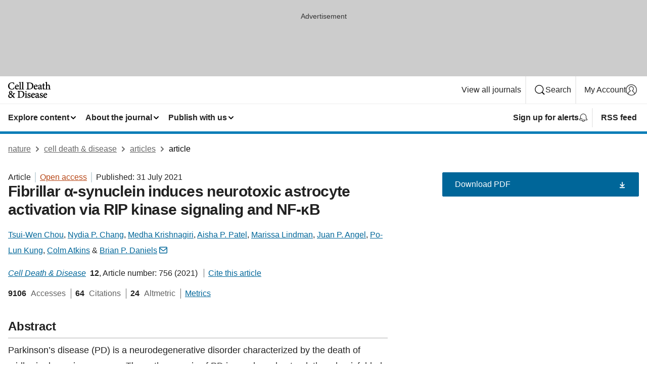

--- FILE ---
content_type: text/html; charset="UTF-8"
request_url: https://www.nature.com/articles/s41419-021-04049-0?error=cookies_not_supported
body_size: 147396
content:
<!DOCTYPE html>
<html lang="en" class="grade-c">
<head>
    <title>Fibrillar α-synuclein induces neurotoxic astrocyte activation via RIP kinase signaling and NF-κB | Cell Death &amp; Disease</title>
    
        
<link rel="alternate" type="application/rss+xml" href="https://www.nature.com/cddis.rss"/>


    

<link rel="preconnect" href="https://cmp.nature.com" crossorigin>

<meta http-equiv="X-UA-Compatible" content="IE=edge">
<meta name="applicable-device" content="pc,mobile">
<meta name="viewport" content="width=device-width,initial-scale=1.0,maximum-scale=5,user-scalable=yes">
<meta name="360-site-verification" content="5a2dc4ab3fcb9b0393241ffbbb490480" />

<script data-test="dataLayer">
    window.dataLayer = [{"content":{"category":{"contentType":"article","legacy":{"webtrendsPrimaryArticleType":"research","webtrendsSubjectTerms":"astrocyte;cell-death-and-immune-response;cell-death-in-the-nervous-system;neuroimmunology;parkinsons-disease","webtrendsContentCategory":null,"webtrendsContentCollection":null,"webtrendsContentGroup":"Cell Death & Disease","webtrendsContentGroupType":null,"webtrendsContentSubGroup":"Article","status":null}},"article":{"doi":"10.1038/s41419-021-04049-0"},"attributes":{"cms":null,"deliveryPlatform":"oscar","copyright":{"open":true,"legacy":{"webtrendsLicenceType":"http://creativecommons.org/licenses/by/4.0/"}}},"contentInfo":{"authors":["Tsui-Wen Chou","Nydia P. Chang","Medha Krishnagiri","Aisha P. Patel","Marissa Lindman","Juan P. Angel","Po-Lun Kung","Colm Atkins","Brian P. Daniels"],"publishedAt":1627689600,"publishedAtString":"2021-07-31","title":"Fibrillar α-synuclein induces neurotoxic astrocyte activation via RIP kinase signaling and NF-κB","legacy":null,"publishedAtTime":null,"documentType":"aplusplus","subjects":"Astrocyte,Cell death and immune response,Cell death in the nervous system,Neuroimmunology,Parkinson's disease"},"journal":{"pcode":"cddis","title":"cell death & disease","volume":"12","issue":"8","id":41419,"publishingModel":"Open Access"},"authorization":{"status":true},"features":[{"name":"furtherReadingSection","present":true}],"collection":null},"page":{"category":{"pageType":"article"},"attributes":{"template":"mosaic","featureFlags":[{"name":"download-collection-test","active":false},{"name":"download-issue-test","active":false},{"name":"nature-onwards-journey","active":false}],"testGroup":null},"search":null},"privacy":{},"version":"1.0.0","product":null,"session":null,"user":null,"backHalfContent":true,"country":"US","hasBody":true,"uneditedManuscript":false,"twitterId":["o3xnx","o43y9","o3ef7"],"baiduId":"d38bce82bcb44717ccc29a90c4b781ea","japan":false}];
    window.dataLayer.push({
        ga4MeasurementId: 'G-ERRNTNZ807',
        ga360TrackingId: 'UA-71668177-1',
        twitterId: ['3xnx', 'o43y9', 'o3ef7'],
        baiduId: 'd38bce82bcb44717ccc29a90c4b781ea',
        ga4ServerUrl: 'https://sgtm.nature.com',
        imprint: 'nature'
    });
</script>

<script>
    (function(w, d) {
        w.config = w.config || {};
        w.config.mustardcut = false;

        
        if (w.matchMedia && w.matchMedia('only print, only all and (prefers-color-scheme: no-preference), only all and (prefers-color-scheme: light), only all and (prefers-color-scheme: dark)').matches) {
            w.config.mustardcut = true;
            d.classList.add('js');
            d.classList.remove('grade-c');
            d.classList.remove('no-js');
        }
    })(window, document.documentElement);
</script>
 



     
    
    
        
    
    <style>@media only print, only all and (prefers-color-scheme: no-preference), only all and (prefers-color-scheme: light), only all and (prefers-color-scheme: dark) {  .c-card--major .c-card__title,.u-h1,.u-h2,h1,h2,h2.app-access-wall__title{font-family:-apple-system,BlinkMacSystemFont,Segoe UI,Roboto,Oxygen-Sans,Ubuntu,Cantarell,Helvetica Neue,sans-serif;font-weight:700}.c-article-editorial-summary__container .c-article-editorial-summary__article-title,.c-card__title,.c-reading-companion__figure-title,.u-h3,.u-h4,h3,h4,h5,h6{letter-spacing:-.0117156rem}html{line-height:1.15;text-size-adjust:100%;box-sizing:border-box;font-size:100%;height:100%;overflow-y:scroll}body{background:#eee;color:#222;font-family:-apple-system,BlinkMacSystemFont,Segoe UI,Roboto,Oxygen-Sans,Ubuntu,Cantarell,Helvetica Neue,sans-serif;font-size:1.125rem;line-height:1.76;margin:0;min-height:100%}details,main{display:block}h1{font-size:2em;margin:.67em 0}a,sup{vertical-align:baseline}a{background-color:transparent;color:#069;overflow-wrap:break-word;text-decoration:underline;text-decoration-skip-ink:auto;word-break:break-word}b{font-weight:bolder}sup{font-size:75%;line-height:0;position:relative;top:-.5em}img{border:0;height:auto;max-width:100%;vertical-align:middle}button,input,select{font-family:inherit;font-size:100%;line-height:1.15;margin:0}button,input{overflow:visible}button,select{text-transform:none}[type=submit],button{-webkit-appearance:button}[type=checkbox]{box-sizing:border-box;padding:0}summary{display:list-item}[hidden]{display:none}button{border-radius:0;cursor:pointer}h1{font-size:2rem;font-weight:700;letter-spacing:-.0390625rem;line-height:2.25rem}.c-card--major .c-card__title,.u-h1,.u-h2,button,h1,h2,h2.app-access-wall__title{font-family:-apple-system,BlinkMacSystemFont,Segoe UI,Roboto,Oxygen-Sans,Ubuntu,Cantarell,Helvetica Neue,sans-serif}.c-card--major .c-card__title,.u-h2,h2{font-size:1.5rem;font-weight:700;letter-spacing:-.0117156rem;line-height:1.6rem}.u-h3{letter-spacing:-.0117156rem}.c-article-editorial-summary__container .c-article-editorial-summary__article-title,.c-card__title,.c-reading-companion__figure-title,.u-h3,.u-h4,h3,h4,h5,h6{font-family:-apple-system,BlinkMacSystemFont,Segoe UI,Roboto,Oxygen-Sans,Ubuntu,Cantarell,Helvetica Neue,sans-serif;font-size:1.25rem;font-weight:700;line-height:1.4rem}.c-article-editorial-summary__container .c-article-editorial-summary__article-title,.c-reading-companion__figure-title,.u-h4,h3,h4,h5,h6{letter-spacing:-.0117156rem}.c-reading-companion__figure-title,.u-h4{font-size:1.125rem}input+label{padding-left:.5em}nav ol,nav ul{list-style:none none}p:empty{display:none}.c-nature-box{background-color:#fff;border:1px solid #d5d5d5;border-radius:2px;box-shadow:0 0 5px 0 rgba(51,51,51,.1);line-height:1.3;margin-bottom:24px;padding:16px 16px 3px}.c-nature-box__text{font-size:1rem;margin-bottom:16px}.c-nature-box--access-to-pdf{display:none}@media only screen and (min-width:1024px){.c-nature-box--mobile{display:none}}.c-nature-box .c-pdf-download{margin-bottom:16px!important}.c-nature-box svg+.c-article__button-text{margin-left:8px}.c-nature-box--version{background-color:#eee}.c-nature-box__wrapper{transform:translateZ(0)}.c-nature-box__wrapper--placeholder{min-height:165px}.sans-serif{font-family:-apple-system,BlinkMacSystemFont,Segoe UI,Roboto,Oxygen-Sans,Ubuntu,Cantarell,Helvetica Neue,sans-serif}.article-page{background:#fff}p{overflow-wrap:break-word;word-break:break-word}.c-article-header{font-family:-apple-system,BlinkMacSystemFont,Segoe UI,Roboto,Oxygen-Sans,Ubuntu,Cantarell,Helvetica Neue,sans-serif;margin-bottom:40px}.c-article-identifiers{color:#6f6f6f;display:flex;flex-wrap:wrap;font-size:1rem;line-height:1.3;list-style:none;padding:0}.c-article-identifiers__item{list-style:none;margin-right:8px;padding-right:8px}.c-article-identifiers__item:last-child{margin-right:0;padding-right:0}.c-article-title{font-size:1.5rem;line-height:1.25;margin:0 0 16px}@media only screen and (min-width:768px){.c-article-title{font-size:1.875rem;line-height:1.2}}.c-article-author-list{display:inline;font-size:1rem;list-style:none;margin:0 8px 0 0;padding:0;width:100%}.c-article-author-list__item{display:inline;padding-right:0}.c-article-author-list svg{margin-left:4px}.c-article-author-list__show-more{display:none;margin-right:4px}.c-article-author-list__button,.js .c-article-author-list__item--hide,.js .c-article-author-list__show-more{display:none}.js .c-article-author-list--long .c-article-author-list__show-more,.js .c-article-author-list--long+.c-article-author-list__button{display:inline}@media only screen and (max-width:539px){.js .c-article-author-list__item--hide-small-screen{display:none}.js .c-article-author-list--short .c-article-author-list__show-more,.js .c-article-author-list--short+.c-article-author-list__button{display:inline}}#uptodate-client,.js .c-article-author-list--expanded .c-article-author-list__show-more{display:none!important}.js .c-article-author-list--expanded .c-article-author-list__item--hide-small-screen{display:inline!important}.c-article-author-list__button,.c-button-author-list{background:#ebf1f5;border:4px solid #ebf1f5;border-radius:20px;color:#666;font-size:.875rem;line-height:1.4;padding:2px 11px 2px 8px;text-decoration:none}.c-article-author-list__button svg,.c-button-author-list svg{margin:1px 4px 0 0}.c-article-author-list__button:hover,.c-button-author-list:hover{background:#069;border-color:transparent;color:#fff}.c-article-info-details{font-size:1rem;margin-bottom:8px;margin-top:16px}.c-article-info-details__cite-as{border-left:1px solid #6f6f6f;margin-left:8px;padding-left:8px}.c-article-metrics-bar{display:flex;flex-wrap:wrap;font-size:1rem;line-height:1.3}.c-article-metrics-bar__wrapper{margin:16px 0}.c-article-metrics-bar__item{align-items:baseline;border-right:1px solid #6f6f6f;margin-right:8px}.c-article-metrics-bar__item:last-child{border-right:0}.c-article-metrics-bar__count{font-weight:700;margin:0}.c-article-metrics-bar__label{color:#626262;font-style:normal;font-weight:400;margin:0 10px 0 5px}.c-article-metrics-bar__details{margin:0}.c-article-main-column{font-family:-apple-system,BlinkMacSystemFont,Segoe UI,Roboto,Oxygen-Sans,Ubuntu,Cantarell,Helvetica Neue,sans-serif;margin-right:8.6%;width:60.2%}@media only screen and (max-width:1023px){.c-article-main-column{margin-right:0;width:100%}}.c-article-extras{float:left;font-family:-apple-system,BlinkMacSystemFont,Segoe UI,Roboto,Oxygen-Sans,Ubuntu,Cantarell,Helvetica Neue,sans-serif;width:31.2%}@media only screen and (max-width:1023px){.c-article-extras{display:none}}.c-article-associated-content__container .c-article-associated-content__title,.c-article-section__title{border-bottom:2px solid #d5d5d5;font-size:1.25rem;margin:0;padding-bottom:8px}@media only screen and (min-width:768px){.c-article-associated-content__container .c-article-associated-content__title,.c-article-section__title{font-size:1.5rem;line-height:1.24}}.c-article-associated-content__container .c-article-associated-content__title{margin-bottom:8px}.c-article-body p{margin-bottom:24px;margin-top:0}.c-article-section{clear:both}.c-article-section__content{margin-bottom:40px;padding-top:8px}@media only screen and (max-width:1023px){.c-article-section__content{padding-left:0}}.c-article-authors-search{margin-bottom:24px;margin-top:0}.c-article-authors-search__item,.c-article-authors-search__title{font-family:-apple-system,BlinkMacSystemFont,Segoe UI,Roboto,Oxygen-Sans,Ubuntu,Cantarell,Helvetica Neue,sans-serif}.c-article-authors-search__title{color:#626262;font-size:1.05rem;font-weight:700;margin:0;padding:0}.c-article-authors-search__item{font-size:1rem}.c-article-authors-search__text{margin:0}.c-code-block{border:1px solid #fff;font-family:monospace;margin:0 0 24px;padding:20px}.c-code-block__heading{font-weight:400;margin-bottom:16px}.c-code-block__line{display:block;overflow-wrap:break-word;white-space:pre-wrap}.c-article-share-box__no-sharelink-info{font-size:.813rem;font-weight:700;margin-bottom:24px;padding-top:4px}.c-article-share-box__only-read-input{border:1px solid #d5d5d5;box-sizing:content-box;display:inline-block;font-size:.875rem;font-weight:700;height:24px;margin-bottom:8px;padding:8px 10px}.c-article-share-box__button--link-like{background-color:transparent;border:0;color:#069;cursor:pointer;font-size:.875rem;margin-bottom:8px;margin-left:10px}.c-article-editorial-summary__container{font-family:-apple-system,BlinkMacSystemFont,Segoe UI,Roboto,Oxygen-Sans,Ubuntu,Cantarell,Helvetica Neue,sans-serif;font-size:1rem}.c-article-editorial-summary__container .c-article-editorial-summary__content p:last-child{margin-bottom:0}.c-article-editorial-summary__container .c-article-editorial-summary__content--less{max-height:9.5rem;overflow:hidden}.c-article-editorial-summary__container .c-article-editorial-summary__button{background-color:#fff;border:0;color:#069;font-size:.875rem;margin-bottom:16px}.c-article-editorial-summary__container .c-article-editorial-summary__button.active,.c-article-editorial-summary__container .c-article-editorial-summary__button.hover,.c-article-editorial-summary__container .c-article-editorial-summary__button:active,.c-article-editorial-summary__container .c-article-editorial-summary__button:hover{text-decoration:underline;text-decoration-skip-ink:auto}.c-article-associated-content__container .c-article-associated-content__collection-label{font-size:.875rem;line-height:1.4}.c-article-associated-content__container .c-article-associated-content__collection-title{line-height:1.3}.c-reading-companion{clear:both;min-height:389px}.c-reading-companion__sticky{max-width:389px}.c-reading-companion__scroll-pane{margin:0;min-height:200px;overflow:hidden auto}.c-reading-companion__tabs{display:flex;flex-flow:row nowrap;font-size:1rem;list-style:none;margin:0 0 8px;padding:0}.c-reading-companion__tabs>li{flex-grow:1}.c-reading-companion__tab{background-color:#eee;border:1px solid #d5d5d5;border-image:initial;border-left-width:0;color:#0067c5;font-size:1rem;padding:8px 8px 8px 15px;text-align:left;width:100%}.c-reading-companion__tabs li:first-child .c-reading-companion__tab{border-left-width:1px}.c-reading-companion__tab--active{background-color:#fff;border-bottom:1px solid #fff;color:#222;font-weight:700}.c-reading-companion__sections-list{list-style:none;padding:0}.c-reading-companion__figures-list,.c-reading-companion__references-list{list-style:none;min-height:389px;padding:0}.c-reading-companion__sections-list{margin:0 0 8px;min-height:50px}.c-reading-companion__section-item{font-size:1rem;padding:0}.c-reading-companion__section-item a{display:block;line-height:1.5;overflow:hidden;padding:8px 0 8px 16px;text-overflow:ellipsis;white-space:nowrap}.c-reading-companion__figure-item{border-top:1px solid #d5d5d5;font-size:1rem;padding:16px 8px 16px 0}.c-reading-companion__figure-item:first-child{border-top:none;padding-top:8px}.c-reading-companion__reference-item{border-top:1px solid #d5d5d5;font-size:1rem;padding:8px 8px 8px 16px}.c-reading-companion__reference-item:first-child{border-top:none}.c-reading-companion__reference-item a{word-break:break-word}.c-reading-companion__reference-citation{display:inline}.c-reading-companion__reference-links{font-size:.813rem;font-weight:700;list-style:none;margin:8px 0 0;padding:0;text-align:right}.c-reading-companion__reference-links>a{display:inline-block;padding-left:8px}.c-reading-companion__reference-links>a:first-child{display:inline-block;padding-left:0}.c-reading-companion__figure-title{display:block;margin:0 0 8px}.c-reading-companion__figure-links{display:flex;justify-content:space-between;margin:8px 0 0}.c-reading-companion__figure-links>a{align-items:center;display:flex}.c-reading-companion__figure-full-link svg{height:.8em;margin-left:2px}.c-reading-companion__panel{border-top:none;display:none;margin-top:0;padding-top:0}.c-cod,.c-reading-companion__panel--active{display:block}.c-cod{font-size:1rem;width:100%}.c-cod__form{background:#ebf0f3}.c-cod__prompt{font-size:1.125rem;line-height:1.3;margin:0 0 24px}.c-cod__label{display:block;margin:0 0 4px}.c-cod__row{display:flex;margin:0 0 16px}.c-cod__row:last-child{margin:0}.c-cod__input{border:1px solid #d5d5d5;border-radius:2px;flex:1 1 auto;margin:0;padding:13px}.c-cod__input--submit{background-color:#069;border:1px solid #069;color:#fff;flex-shrink:1;margin-left:8px;transition:background-color .2s ease-out 0s,color .2s ease-out 0s}.c-cod__input--submit-single{flex-basis:100%;flex-shrink:0;margin:0}.c-cod__input--submit:focus,.c-cod__input--submit:hover{background-color:#fff;color:#069}.c-pdf-download__link .u-icon{padding-top:2px}.c-pdf-download{display:flex;margin-bottom:24px;max-height:48px}@media only screen and (min-width:540px){.c-pdf-download{max-height:none}}@media only screen and (min-width:1024px){.c-pdf-download{max-height:48px}}.c-pdf-download__link{display:flex;flex:1 1 0%}.c-pdf-download__link:hover{text-decoration:none}.c-pdf-download__text{padding-right:4px}@media only screen and (max-width:539px){.c-pdf-download__text{text-transform:capitalize}}@media only screen and (min-width:540px){.c-pdf-download__text{padding-right:8px}}.c-context-bar--sticky .c-pdf-download{display:block;margin-bottom:0;white-space:nowrap}@media only screen and (max-width:539px){.c-pdf-download .u-sticky-visually-hidden{border:0;clip:rect(0,0,0,0);height:1px;margin:-100%;overflow:hidden;padding:0;position:absolute!important;width:1px}}.c-pdf-container{display:flex;justify-content:flex-end}@media only screen and (max-width:539px){.c-pdf-container .c-pdf-download{display:flex;flex-basis:100%}}.c-pdf-container .c-pdf-download+.c-pdf-download{margin-left:16px}.c-article-extras .c-pdf-container .c-pdf-download{width:100%}.c-article-extras .c-pdf-container .c-pdf-download+.c-pdf-download{margin-left:0}@media only screen and (min-width:540px){.c-context-bar--sticky .c-pdf-download__link{align-items:center;flex:1 1 183px}}@media only screen and (max-width:320px){.c-context-bar--sticky .c-pdf-download__link{padding:16px}}.article-page--commercial .c-article-main-column .c-pdf-button__container .c-pdf-download{display:none}@media only screen and (max-width:1023px){.article-page--commercial .c-article-main-column .c-pdf-button__container .c-pdf-download{display:block}}.c-recommendations-column-switch .c-meta{margin-top:auto}.c-context-bar{box-shadow:0 0 10px 0 rgba(51,51,51,.2);position:relative;width:100%}.c-context-bar__container{margin:0 auto;max-width:1280px;padding:0 16px}.c-context-bar__title{display:none}.app-researcher-popup__link.hover,.app-researcher-popup__link.visited,.app-researcher-popup__link:hover,.app-researcher-popup__link:visited,.c-article-metrics__heading a,.c-article-metrics__posts .c-card__title a{color:inherit}.c-article-authors-search__list{align-items:center;display:flex;flex-wrap:wrap;gap:16px 16px;justify-content:center}@media only screen and (min-width:320px){.c-article-authors-search__list{justify-content:normal}}.c-article-authors-search__text{align-items:center;display:flex;flex-flow:column wrap;font-size:14px;justify-content:center}@media only screen and (min-width:320px){.c-article-authors-search__text{flex-direction:row;font-size:16px}}.c-article-authors-search__links-text{font-weight:700;margin-right:8px;text-align:center}@media only screen and (min-width:320px){.c-article-authors-search__links-text{text-align:left}}.c-article-authors-search__list-item--left{flex:1 1 100%}@media only screen and (min-width:320px){.c-article-authors-search__list-item--left{flex-basis:auto}}.c-article-authors-search__list-item--right{flex:1 1 auto}.c-article-identifiers{margin:0}.c-article-identifiers__item{border-right:2px solid #cedbe0;color:#222;font-size:14px}@media only screen and (min-width:320px){.c-article-identifiers__item{font-size:16px}}.c-article-identifiers__item:last-child{border-right:none}.c-article-metrics__posts .c-card__title{font-size:1.05rem}.c-article-metrics__posts .c-card__title+span{color:#6f6f6f;font-size:1rem}.app-author-list{color:#222;font-family:-apple-system,BlinkMacSystemFont,Segoe UI,Roboto,Oxygen-Sans,Ubuntu,Cantarell,Helvetica Neue,sans-serif;font-size:1rem;line-height:1.4;list-style:none;margin:0;padding:0}.app-author-list>li,.c-breadcrumbs>li,.c-footer__links>li,.js .app-author-list,.u-list-comma-separated>li,.u-list-inline>li{display:inline}.app-author-list>li:not(:first-child):not(:last-child):before{content:", "}.app-author-list>li:not(:only-child):last-child:before{content:" & "}.app-author-list--compact{font-size:.875rem;line-height:1.4}.app-author-list--truncated>li:not(:only-child):last-child:before{content:" ... "}.js .app-author-list__hide{display:none;visibility:hidden}.js .app-author-list__hide:first-child+*{margin-block-start:0}.c-ad{text-align:center}@media only screen and (min-width:320px){.c-ad{padding:8px}}.c-ad--728x90{background-color:#ccc;display:none}.c-ad--728x90 .c-ad__inner{min-height:calc(1.5em + 94px)}@media only screen and (min-width:768px){.js .c-ad--728x90{display:none}.js .u-show-following-ad+.c-ad--728x90{display:block}}.c-ad__label{color:#333;font-weight:400;line-height:1.5;margin-bottom:4px}.c-ad__label,.c-meta{font-family:-apple-system,BlinkMacSystemFont,Segoe UI,Roboto,Oxygen-Sans,Ubuntu,Cantarell,Helvetica Neue,sans-serif;font-size:.875rem}.c-meta{color:inherit;line-height:1.4;list-style:none;margin:0;padding:0}.c-meta--large{font-size:1rem}.c-meta--large .c-meta__item{margin-bottom:8px}.c-meta__item{display:inline-block;margin-bottom:4px}.c-meta__item:not(:last-child){border-right:1px solid #d5d5d5;margin-right:4px;padding-right:4px}@media only screen and (max-width:539px){.c-meta__item--block-sm-max{display:block}.c-meta__item--block-sm-max:not(:last-child){border-right:none;margin-right:0;padding-right:0}}@media only screen and (min-width:1024px){.c-meta__item--block-at-lg{display:block}.c-meta__item--block-at-lg:not(:last-child){border-right:none;margin-right:0;padding-right:0}}.c-meta__type{font-weight:700;text-transform:none}.c-skip-link{background:#069;bottom:auto;color:#fff;font-family:-apple-system,BlinkMacSystemFont,Segoe UI,Roboto,Oxygen-Sans,Ubuntu,Cantarell,Helvetica Neue,sans-serif;font-size:.875rem;padding:8px;position:absolute;text-align:center;transform:translateY(-100%);z-index:9999}@media (prefers-reduced-motion:reduce){.c-skip-link{transition:top .3s ease-in-out 0s}}@media print{.c-skip-link{display:none}}.c-skip-link:link{color:#fff}.c-status-message{align-items:center;box-sizing:border-box;display:flex;font-family:-apple-system,BlinkMacSystemFont,Segoe UI,Roboto,Oxygen-Sans,Ubuntu,Cantarell,Helvetica Neue,sans-serif;font-size:1rem;position:relative;width:100%}.c-card__summary>p:last-child,.c-status-message :last-child{margin-bottom:0}.c-status-message--boxed{background-color:#fff;border:1px solid #eee;border-radius:2px;line-height:1.4;padding:16px}.c-status-message__heading{font-family:-apple-system,BlinkMacSystemFont,Segoe UI,Roboto,Oxygen-Sans,Ubuntu,Cantarell,Helvetica Neue,sans-serif;font-size:1rem;font-weight:700}.c-status-message__icon{fill:currentcolor;display:inline-block;flex:0 0 auto;height:1.5em;margin-right:8px;transform:translate(0);vertical-align:text-top;width:1.5em}.c-status-message__icon--top{align-self:flex-start}.c-status-message--info .c-status-message__icon{color:#003f8d}.c-status-message--boxed.c-status-message--info{border-bottom:4px solid #003f8d}.c-status-message--error .c-status-message__icon{color:#c40606}.c-status-message--boxed.c-status-message--error{border-bottom:4px solid #c40606}.c-status-message--success .c-status-message__icon{color:#00b8b0}.c-status-message--boxed.c-status-message--success{border-bottom:4px solid #00b8b0}.c-status-message--warning .c-status-message__icon{color:#edbc53}.c-status-message--boxed.c-status-message--warning{border-bottom:4px solid #edbc53}.c-breadcrumbs{color:#000;font-family:-apple-system,BlinkMacSystemFont,Segoe UI,Roboto,Oxygen-Sans,Ubuntu,Cantarell,Helvetica Neue,sans-serif;font-size:1rem;list-style:none;margin:0;padding:0}.c-breadcrumbs__link{color:#666}svg.c-breadcrumbs__chevron{margin:4px 4px 0;fill:#888;height:10px;width:10px}@media only screen and (max-width:539px){.c-breadcrumbs .c-breadcrumbs__item{display:none}.c-breadcrumbs .c-breadcrumbs__item:last-child,.c-breadcrumbs .c-breadcrumbs__item:nth-last-child(2){display:inline}}.c-card{background-color:transparent;border:0;box-shadow:none;display:flex;flex-direction:column;font-size:14px;min-width:0;overflow:hidden;padding:0;position:relative}.c-card--no-shape{background:0 0;border:0;box-shadow:none}.c-card__image{display:flex;justify-content:center;overflow:hidden;padding-bottom:56.25%;position:relative}@supports (aspect-ratio:1/1){.c-card__image{padding-bottom:0}}.c-card__image img{left:0;min-height:100%;min-width:100%;position:absolute}@supports ((-o-object-fit:cover) or (object-fit:cover)){.c-card__image img{height:100%;object-fit:cover;width:100%}}.c-card__body{flex:1 1 auto;padding:16px}.c-card--no-shape .c-card__body{padding:0}.c-card--no-shape .c-card__body:not(:first-child){padding-top:16px}.c-card__title{letter-spacing:-.01875rem;margin-bottom:8px;margin-top:0}[lang=de] .c-card__title{hyphens:auto}.c-card__summary{line-height:1.4}.c-card__summary>p{margin-bottom:5px}.c-card__summary a{text-decoration:underline}.c-card__link:not(.c-card__link--no-block-link):before{bottom:0;content:"";left:0;position:absolute;right:0;top:0}.c-card--flush .c-card__body{padding:0}.c-card--major{font-size:1rem}.c-card--dark{background-color:#29303c;border-width:0;color:#e3e4e5}.c-card--dark .c-card__title{color:#fff}.c-card--dark .c-card__link,.c-card--dark .c-card__summary a{color:inherit}.c-header{background-color:#fff;border-bottom:5px solid #000;font-size:1rem;line-height:1.4;margin-bottom:16px}.c-header__row{padding:0;position:relative}.c-header__row:not(:last-child){border-bottom:1px solid #eee}.c-header__split{align-items:center;display:flex;justify-content:space-between}.c-header__logo-container{flex:1 1 0px;line-height:0;margin:8px 24px 8px 0}.c-header__logo{transform:translateZ(0)}.c-header__logo img{max-height:32px}.c-header__container{margin:0 auto;max-width:1280px}.c-header__menu{align-items:center;display:flex;flex:0 1 auto;flex-wrap:wrap;font-weight:700;gap:8px 8px;line-height:1.4;list-style:none;margin:0 -4px;padding:0}@media print{.c-header__menu{display:none}}@media only screen and (max-width:1023px){.c-header__menu--hide-lg-max{display:none;visibility:hidden}}.c-header__menu--global{font-weight:400;justify-content:flex-end}.c-header__menu--global svg{display:none;visibility:hidden}.c-header__menu--global svg:first-child+*{margin-block-start:0}@media only screen and (min-width:540px){.c-header__menu--global svg{display:block;visibility:visible}}.c-header__menu--journal{font-size:.875rem;margin:8px 0 8px -8px}@media only screen and (min-width:540px){.c-header__menu--journal{flex-wrap:nowrap;font-size:1rem}}.c-header__item{padding-bottom:0;padding-top:0;position:static}.c-header__item--pipe{border-left:2px solid #eee;padding-left:8px}.c-header__item--padding{padding-bottom:8px;padding-top:8px}@media only screen and (min-width:540px){.c-header__item--dropdown-menu{position:relative}}@media only screen and (min-width:1024px){.c-header__item--hide-lg{display:none;visibility:hidden}}@media only screen and (max-width:767px){.c-header__item--hide-md-max{display:none;visibility:hidden}.c-header__item--hide-md-max:first-child+*{margin-block-start:0}}.c-header__link{align-items:center;color:inherit;display:inline-flex;gap:4px 4px;padding:8px;white-space:nowrap}.c-header__link svg{transition-duration:.2s}.c-header__show-text{display:none;visibility:hidden}.has-tethered .c-header__heading--js-hide:first-child+*{margin-block-start:0}@media only screen and (min-width:540px){.c-header__show-text{display:inline;visibility:visible}}.c-header__show-text-sm{display:inline;visibility:visible}@media only screen and (min-width:540px){.c-header__show-text-sm{display:none;visibility:hidden}.c-header__show-text-sm:first-child+*{margin-block-start:0}}.c-header__dropdown{background-color:#000;border-bottom:1px solid #2f2f2f;color:#eee;font-size:.875rem;line-height:1.2;padding:16px 0}@media print{.c-header__dropdown{display:none}}.c-header__heading{display:inline-block;font-family:-apple-system,BlinkMacSystemFont,Segoe UI,Roboto,Oxygen-Sans,Ubuntu,Cantarell,Helvetica Neue,sans-serif;font-size:1.25rem;font-weight:400;line-height:1.4;margin-bottom:8px}.c-header__heading--keyline{border-top:1px solid;border-color:#2f2f2f;margin-top:16px;padding-top:16px;width:100%}.c-header__list{display:flex;flex-wrap:wrap;gap:0 16px;list-style:none;margin:0 -8px}.c-header__flush{margin:0 -8px}.c-header__visually-hidden{border:0;clip:rect(0,0,0,0);height:1px;margin:-100%;overflow:hidden;padding:0;position:absolute!important;width:1px}.c-header__search-form{margin-bottom:8px}.c-header__search-layout{display:flex;flex-wrap:wrap;gap:16px 16px}.c-header__search-layout>:first-child{flex:999 1 auto}.c-header__search-layout>*{flex:1 1 auto}.c-header__search-layout--max-width{max-width:720px}.c-header__search-button{align-items:center;background-color:transparent;background-image:none;border:1px solid #fff;border-radius:2px;color:#fff;cursor:pointer;display:flex;font-family:sans-serif;font-size:1rem;justify-content:center;line-height:1.15;margin:0;padding:8px 16px;position:relative;text-decoration:none;transition:all .25s ease 0s,color .25s ease 0s,border-color .25s ease 0s;width:100%}.c-header__input,.c-header__select{border:1px solid;border-radius:3px;box-sizing:border-box;font-size:1rem;padding:8px 16px;width:100%}.c-header__select{-webkit-appearance:none;background-image:url("data:image/svg+xml,%3Csvg height='16' viewBox='0 0 16 16' width='16' xmlns='http://www.w3.org/2000/svg'%3E%3Cpath d='m5.58578644 3-3.29289322-3.29289322c-.39052429-.39052429-.39052429-1.02368927 0-1.41421356s1.02368927-.39052429 1.41421356 0l4 4c.39052429.39052429.39052429 1.02368927 0 1.41421356l-4 4c-.39052429.39052429-1.02368927.39052429-1.41421356 0s-.39052429-1.02368927 0-1.41421356z' fill='%23333' fill-rule='evenodd' transform='matrix(0 1 -1 0 11 3)'/%3E%3C/svg%3E");background-position:right .7em top 50%;background-repeat:no-repeat;background-size:1em;box-shadow:0 1px 0 1px rgba(0,0,0,.04);display:block;margin:0;max-width:100%;min-width:150px}@media only screen and (min-width:540px){.c-header__menu--journal .c-header__item--dropdown-menu:last-child .c-header__dropdown.has-tethered{left:auto;right:0}}@media only screen and (min-width:768px){.c-header__menu--journal .c-header__item--dropdown-menu:last-child .c-header__dropdown.has-tethered{left:0;right:auto}}.c-header__dropdown.has-tethered{border-bottom:0;border-radius:0 0 2px 2px;left:0;position:absolute;top:100%;transform:translateY(5px);width:100%;z-index:1}@media only screen and (min-width:540px){.c-header__dropdown.has-tethered{transform:translateY(8px);width:auto}}@media only screen and (min-width:768px){.c-header__dropdown.has-tethered{min-width:225px}}.c-header__dropdown--full-width.has-tethered{padding:32px 0 24px;transform:none;width:100%}.has-tethered .c-header__heading--js-hide{display:none;visibility:hidden}.has-tethered .c-header__list--js-stack{flex-direction:column}.has-tethered .c-header__item--keyline,.has-tethered .c-header__list~.c-header__list .c-header__item:first-child{border-top:1px solid #d5d5d5;margin-top:8px;padding-top:8px}.c-header__item--snid-account-widget{display:flex}.c-header__container{padding:0 4px}.c-header__list{padding:0 12px}.c-header__menu .c-header__link{font-size:14px}.c-header__item--snid-account-widget .c-header__link{padding:8px}.c-header__menu--journal{margin-left:0}@media only screen and (min-width:540px){.c-header__container{padding:0 16px}.c-header__menu--journal{margin-left:-8px}.c-header__menu .c-header__link{font-size:16px}.c-header__link--search{gap:13px 13px}}.u-button{align-items:center;background-color:transparent;background-image:none;border-radius:2px;cursor:pointer;display:inline-flex;font-family:sans-serif;font-size:1rem;justify-content:center;line-height:1.3;margin:0;padding:8px;position:relative;text-decoration:none;transition:all .25s ease 0s,color .25s ease 0s,border-color .25s ease 0s;width:auto}.u-button svg,.u-button--primary svg{fill:currentcolor}.u-button{border:1px solid #069;color:#069}.u-button--primary{background-color:#069;background-image:none;border:1px solid #069;color:#fff}.u-button--full-width{display:flex;width:100%}.u-display-none{display:none}.js .u-js-hide,.u-hide{display:none;visibility:hidden}.u-hide:first-child+*{margin-block-start:0}.u-visually-hidden{border:0;clip:rect(0,0,0,0);height:1px;margin:-100%;overflow:hidden;padding:0;position:absolute!important;width:1px}@media print{.u-hide-print{display:none}}@media only screen and (min-width:1024px){.u-hide-at-lg{display:none;visibility:hidden}.u-hide-at-lg:first-child+*{margin-block-start:0}}.u-clearfix:after,.u-clearfix:before{content:"";display:table}.u-clearfix:after{clear:both}.u-color-open-access{color:#b74616}.u-float-left{float:left}.u-icon{fill:currentcolor;display:inline-block;height:1em;transform:translate(0);vertical-align:text-top;width:1em}.u-full-height{height:100%}.u-link-inherit{color:inherit}.u-list-reset{list-style:none;margin:0;padding:0}.u-text-bold{font-weight:700}.u-container{margin:0 auto;max-width:1280px;padding:0 16px}.u-justify-content-space-between{justify-content:space-between}.u-mt-32{margin-top:32px}.u-mb-8{margin-bottom:8px}.u-mb-16{margin-bottom:16px}.u-mb-24{margin-bottom:24px}.u-mb-32{margin-bottom:32px}.u-mb-48{margin-bottom:48px}.u-pa-16{padding:16px}html *,html :after,html :before{box-sizing:inherit}.c-article-section__title,.c-article-title{font-weight:700}.c-card__title{line-height:1.4em}.c-article__button{background-color:#069;border:1px solid #069;border-radius:2px;color:#fff;display:flex;font-family:-apple-system,BlinkMacSystemFont,Segoe UI,Roboto,Oxygen-Sans,Ubuntu,Cantarell,Helvetica Neue,sans-serif;font-size:.875rem;line-height:1.4;margin-bottom:16px;padding:13px;transition:background-color .2s ease-out 0s,color .2s ease-out 0s}.c-article__button,.c-article__button:hover{text-decoration:none}.c-article__button--inverted,.c-article__button:hover{background-color:#fff;color:#069}.c-article__button--inverted:hover{background-color:#069;color:#fff}.c-header__link{text-decoration:inherit}.grade-c-hide{display:block}.c-pdf-download__link{padding:13px 24px} } </style>




    
        <link data-test="critical-css-handler" data-inline-css-source="critical-css" rel="stylesheet" href="/static/css/enhanced-article-1e72f97fd7.css" media="print" onload="this.media='only print, only all and (prefers-color-scheme: no-preference), only all and (prefers-color-scheme: light), only all and (prefers-color-scheme: dark)';this.onload=null">
    
    <noscript>
        <link rel="stylesheet" type="text/css" href="/static/css/enhanced-article-1e72f97fd7.css" media="only print, only all and (prefers-color-scheme: no-preference), only all and (prefers-color-scheme: light), only all and (prefers-color-scheme: dark)">
    </noscript>

<link rel="stylesheet" type="text/css" href="/static/css/article-print-fb7cb72232.css" media="print">
    



<link rel="apple-touch-icon" sizes="180x180" href=/static/images/favicons/nature/apple-touch-icon-f39cb19454.png>
<link rel="icon" type="image/png" sizes="48x48" href=/static/images/favicons/nature/favicon-48x48-b52890008c.png>
<link rel="icon" type="image/png" sizes="32x32" href=/static/images/favicons/nature/favicon-32x32-3fe59ece92.png>
<link rel="icon" type="image/png" sizes="16x16" href=/static/images/favicons/nature/favicon-16x16-951651ab72.png>
<link rel="manifest" href=/static/manifest.json crossorigin="use-credentials">
<link rel="mask-icon" href=/static/images/favicons/nature/safari-pinned-tab-69bff48fe6.svg color="#000000">
<link rel="shortcut icon" href=/static/images/favicons/nature/favicon.ico>
<meta name="msapplication-TileColor" content="#000000">
<meta name="msapplication-config" content=/static/browserconfig.xml>
<meta name="theme-color" content="#000000">
<meta name="application-name" content="Nature">


<script>
    (function () {
        if ( typeof window.CustomEvent === "function" ) return false;
        function CustomEvent ( event, params ) {
            params = params || { bubbles: false, cancelable: false, detail: null };
            var evt = document.createEvent( 'CustomEvent' );
            evt.initCustomEvent( event, params.bubbles, params.cancelable, params.detail );
            return evt;
        }

        CustomEvent.prototype = window.Event.prototype;

        window.CustomEvent = CustomEvent;
    })();
</script>


<script>
    (function (w, d, s) {
        var urlParams = new URLSearchParams(w.location.search);
        if (urlParams.get('gptAdsTest') !== null) {
            d.addEventListener('sncc:initialise', function (e) {
                var t = d.createElement(s);
                var h = d.getElementsByTagName(s)[0];
                t.src = 'https://' + (e.detail.C03 ? 'securepubads.g.doubleclick' : 'pagead2.googlesyndication') + '.net/tag/js/gpt.js';
                t.async = false;
                t.onload = function () {
                    var n = d.createElement(s);
                    n.src = 'https://fed-libs.nature.com/production/gpt-ads-gtm.min.js';
                    n.async = false;
                    h.insertAdjacentElement('afterend', n);
                };
                h.insertAdjacentElement('afterend', t);
            })
        }
    })(window, document, 'script');
</script>
    
<!-- Google Tag Manager -->
<script data-test="gtm-head">
    window.initGTM = function() {
        if (window.config.mustardcut) {
            (function (w, d, s, l, i) {
                w[l] = w[l] || [];
                w[l].push({'gtm.start': new Date().getTime(), event: 'gtm.js'});
                var f = d.getElementsByTagName(s)[0],
                        j = d.createElement(s),
                        dl = l != 'dataLayer' ? '&l=' + l : '';
                j.async = true;
                j.src = 'https://sgtm.nature.com/gtm.js?id=' + i + dl;
                f.parentNode.insertBefore(j, f);
            })(window, document, 'script', 'dataLayer', 'GTM-MRVXSHQ');
        }
    }
</script>
<!-- End Google Tag Manager -->

    <script>
    (function(w,d,t) {
        function cc() {
            var h = w.location.hostname;
            if (h === 'preview-www.nature.com') return;
            var e = d.createElement(t),
                s = d.getElementsByTagName(t)[0];
            e.setAttribute('crossorigin', 'anonymous');
            if (h === 'nature.com' || h.endsWith('.nature.com')) {
                e.src = 'https://cmp.nature.com/production_live/en/consent-bundle-8-102.js';
                e.setAttribute('onload', "initGTM(window,document,'script','dataLayer','GTM-MRVXSHQ')");
            } else {
                e.src = '/static/js/cookie-consent-es5-bundle-8d962b73c2.js';
                e.setAttribute('data-consent', h);
            }
            s.insertAdjacentElement('afterend', e);
        }
        cc();
    })(window,document,'script');
</script>


<script id="js-position0">
    (function(w, d) {
        w.idpVerifyPrefix = 'https://verify.nature.com';
        w.ra21Host = 'https://wayf.springernature.com';
        var moduleSupport = (function() {
            return 'noModule' in d.createElement('script');
        })();

        if (w.config.mustardcut === true) {
            w.loader = {
                index: 0,
                registered: [],
                scripts: [
                    
                        {src: '/static/js/global-article-es6-bundle-b187e7f7c1.js', test: 'global-article-js', module: true},
                        {src: '/static/js/global-article-es5-bundle-ac313c70d4.js', test: 'global-article-js', nomodule: true},
                        {src: '/static/js/shared-es6-bundle-0c7392804a.js', test: 'shared-js', module: true},
                        {src: '/static/js/shared-es5-bundle-f97043df39.js', test: 'shared-js', nomodule: true},
                        {src: '/static/js/header-150-es6-bundle-5bb959eaa1.js', test: 'header-150-js', module: true},
                        {src: '/static/js/header-150-es5-bundle-994fde5b1d.js', test: 'header-150-js', nomodule: true}
                    
                ].filter(function (s) {
                    if (s.src === null) return false;
                    if (moduleSupport && s.nomodule) return false;
                    return !(!moduleSupport && s.module);
                }),

                register: function (value) {
                    this.registered.push(value);
                },

                ready: function () {
                    if (this.registered.length === this.scripts.length) {
                        this.registered.forEach(function (fn) {
                            if (typeof fn === 'function') {
                                setTimeout(fn, 0); 
                            }
                        });
                        this.ready = function () {};
                    }
                },

                insert: function (s) {
                    var t = d.getElementById('js-position' + this.index);
                    if (t && t.insertAdjacentElement) {
                        t.insertAdjacentElement('afterend', s);
                    } else {
                        d.head.appendChild(s);
                    }
                    ++this.index;
                },

                createScript: function (script, beforeLoad) {
                    var s = d.createElement('script');
                    s.id = 'js-position' + (this.index + 1);
                    s.setAttribute('data-test', script.test);
                    if (beforeLoad) {
                        s.defer = 'defer';
                        s.onload = function () {
                            if (script.noinit) {
                                loader.register(true);
                            }
                            if (d.readyState === 'interactive' || d.readyState === 'complete') {
                                loader.ready();
                            }
                        };
                    } else {
                        s.async = 'async';
                    }
                    s.src = script.src;
                    return s;
                },

                init: function () {
                    this.scripts.forEach(function (s) {
                        loader.insert(loader.createScript(s, true));
                    });

                    d.addEventListener('DOMContentLoaded', function () {
                        loader.ready();
                        var conditionalScripts;
                        
                            conditionalScripts = [
                                {match: 'div[data-pan-container]', src: '/static/js/pan-zoom-es6-bundle-464a2af269.js', test: 'pan-zoom-js',  module: true },
                                {match: 'div[data-pan-container]', src: '/static/js/pan-zoom-es5-bundle-98fb9b653b.js', test: 'pan-zoom-js',  nomodule: true },
                                {match: 'math,span.mathjax-tex', src: '/static/js/math-es6-bundle-cfe28c12e7.js', test: 'math-js', module: true},
                                {match: 'math,span.mathjax-tex', src: '/static/js/math-es5-bundle-41a1a3e87a.js', test: 'math-js', nomodule: true}
                            ];
                        

                        if (conditionalScripts) {
                            conditionalScripts.filter(function (script) {
                                return !!document.querySelector(script.match) && !((moduleSupport && script.nomodule) || (!moduleSupport && script.module));
                            }).forEach(function (script) {
                                loader.insert(loader.createScript(script));
                            });
                        }
                    }, false);
                }
            };
            loader.init();
        }
    })(window, document);
</script>










<meta name="robots" content="noarchive">
<meta name="access" content="Yes">


<link rel="search" href="https://www.nature.com/search">
<link rel="search" href="https://www.nature.com/opensearch/opensearch.xml" type="application/opensearchdescription+xml" title="nature.com">
<link rel="search" href="https://www.nature.com/opensearch/request" type="application/sru+xml" title="nature.com">





    
    <script type="application/ld+json">{"mainEntity":{"headline":"Fibrillar α-synuclein induces neurotoxic astrocyte activation via RIP kinase signaling and NF-κB","description":"Parkinson’s disease (PD) is a neurodegenerative disorder characterized by the death of midbrain dopamine neurons. The pathogenesis of PD is poorly understood, though misfolded and/or aggregated forms of the protein α-synuclein have been implicated in several neurodegenerative disease processes, including neuroinflammation and astrocyte activation. Astrocytes in the midbrain play complex roles during PD, initiating both harmful and protective processes that vary over the course of the disease. However, despite their significant regulatory roles during neurodegeneration, the cellular and molecular mechanisms that promote pathogenic astrocyte activity remain mysterious. Here, we show that α-synuclein preformed fibrils (PFFs) induce pathogenic activation of human midbrain astrocytes, marked by inflammatory transcriptional responses, downregulation of phagocytic function, and conferral of neurotoxic activity. These effects required the necroptotic kinases RIPK1 and RIPK3, but were independent of MLKL and necroptosis. Instead, both transcriptional and functional markers of astrocyte activation occurred via RIPK-dependent activation of NF-κB signaling. Our study identifies a previously unknown function for α-synuclein in promoting neurotoxic astrocyte activation, as well as new cell death-independent roles for RIP kinase signaling in the regulation of glial cell biology and neuroinflammation. Together, these findings highlight previously unappreciated molecular mechanisms of pathologic astrocyte activation and neuronal cell death with implications for Parkinsonian neurodegeneration.","datePublished":"2021-07-31T00:00:00Z","dateModified":"2021-07-31T00:00:00Z","pageStart":"1","pageEnd":"11","license":"http://creativecommons.org/licenses/by/4.0/","sameAs":"https://doi.org/10.1038/s41419-021-04049-0","keywords":["Astrocyte","Cell death and immune response","Cell death in the nervous system","Neuroimmunology","Parkinson's disease","Life Sciences","general","Biochemistry","Cell Biology","Immunology","Cell Culture","Antibodies"],"image":["https://media.springernature.com/lw1200/springer-static/image/art%3A10.1038%2Fs41419-021-04049-0/MediaObjects/41419_2021_4049_Fig1_HTML.png","https://media.springernature.com/lw1200/springer-static/image/art%3A10.1038%2Fs41419-021-04049-0/MediaObjects/41419_2021_4049_Fig2_HTML.png","https://media.springernature.com/lw1200/springer-static/image/art%3A10.1038%2Fs41419-021-04049-0/MediaObjects/41419_2021_4049_Fig3_HTML.png","https://media.springernature.com/lw1200/springer-static/image/art%3A10.1038%2Fs41419-021-04049-0/MediaObjects/41419_2021_4049_Fig4_HTML.png","https://media.springernature.com/lw1200/springer-static/image/art%3A10.1038%2Fs41419-021-04049-0/MediaObjects/41419_2021_4049_Fig5_HTML.png","https://media.springernature.com/lw1200/springer-static/image/art%3A10.1038%2Fs41419-021-04049-0/MediaObjects/41419_2021_4049_Fig6_HTML.png","https://media.springernature.com/lw1200/springer-static/image/art%3A10.1038%2Fs41419-021-04049-0/MediaObjects/41419_2021_4049_Fig7_HTML.png"],"isPartOf":{"name":"Cell Death & Disease","issn":["2041-4889"],"volumeNumber":"12","@type":["Periodical","PublicationVolume"]},"publisher":{"name":"Nature Publishing Group UK","logo":{"url":"https://www.springernature.com/app-sn/public/images/logo-springernature.png","@type":"ImageObject"},"@type":"Organization"},"author":[{"name":"Tsui-Wen Chou","url":"http://orcid.org/0000-0001-6901-4599","affiliation":[{"name":"Rutgers University","address":{"name":"Department of Cell Biology and Neuroscience, Rutgers University, Piscataway, USA","@type":"PostalAddress"},"@type":"Organization"}],"@type":"Person"},{"name":"Nydia P. Chang","affiliation":[{"name":"Rutgers University","address":{"name":"Department of Cell Biology and Neuroscience, Rutgers University, Piscataway, USA","@type":"PostalAddress"},"@type":"Organization"}],"@type":"Person"},{"name":"Medha Krishnagiri","affiliation":[{"name":"Rutgers University","address":{"name":"Department of Cell Biology and Neuroscience, Rutgers University, Piscataway, USA","@type":"PostalAddress"},"@type":"Organization"}],"@type":"Person"},{"name":"Aisha P. Patel","affiliation":[{"name":"Rutgers University","address":{"name":"Department of Cell Biology and Neuroscience, Rutgers University, Piscataway, USA","@type":"PostalAddress"},"@type":"Organization"}],"@type":"Person"},{"name":"Marissa Lindman","affiliation":[{"name":"Rutgers University","address":{"name":"Department of Cell Biology and Neuroscience, Rutgers University, Piscataway, USA","@type":"PostalAddress"},"@type":"Organization"}],"@type":"Person"},{"name":"Juan P. Angel","affiliation":[{"name":"Rutgers University","address":{"name":"Department of Cell Biology and Neuroscience, Rutgers University, Piscataway, USA","@type":"PostalAddress"},"@type":"Organization"}],"@type":"Person"},{"name":"Po-Lun Kung","affiliation":[{"name":"Rutgers University","address":{"name":"Department of Cell Biology and Neuroscience, Rutgers University, Piscataway, USA","@type":"PostalAddress"},"@type":"Organization"}],"@type":"Person"},{"name":"Colm Atkins","affiliation":[{"name":"Rutgers University","address":{"name":"Department of Cell Biology and Neuroscience, Rutgers University, Piscataway, USA","@type":"PostalAddress"},"@type":"Organization"}],"@type":"Person"},{"name":"Brian P. Daniels","url":"http://orcid.org/0000-0002-8473-0654","affiliation":[{"name":"Rutgers University","address":{"name":"Department of Cell Biology and Neuroscience, Rutgers University, Piscataway, USA","@type":"PostalAddress"},"@type":"Organization"}],"email":"b.daniels@rutgers.edu","@type":"Person"}],"isAccessibleForFree":true,"@type":"ScholarlyArticle"},"@context":"https://schema.org","@type":"WebPage"}</script>





    
    <link rel="canonical" href="https://www.nature.com/articles/s41419-021-04049-0">
    
    
    <meta name="journal_id" content="41419"/>
    <meta name="dc.title" content="Fibrillar α-synuclein induces neurotoxic astrocyte activation via RIP kinase signaling and NF-κB"/>
    <meta name="dc.source" content="Cell Death &amp; Disease 2021 12:8"/>
    <meta name="dc.format" content="text/html"/>
    <meta name="dc.publisher" content="Nature Publishing Group"/>
    <meta name="dc.date" content="2021-07-31"/>
    <meta name="dc.type" content="OriginalPaper"/>
    <meta name="dc.language" content="En"/>
    <meta name="dc.copyright" content="2021 The Author(s)"/>
    <meta name="dc.rights" content="2021 The Author(s)"/>
    <meta name="dc.rightsAgent" content="journalpermissions@springernature.com"/>
    <meta name="dc.description" content="Parkinson&#8217;s disease (PD) is a neurodegenerative disorder characterized by the death of midbrain dopamine neurons. The pathogenesis of PD is poorly understood, though misfolded and/or aggregated forms of the protein &#945;-synuclein have been implicated in several neurodegenerative disease processes, including neuroinflammation and astrocyte activation. Astrocytes in the midbrain play complex roles during PD, initiating both harmful and protective processes that vary over the course of the disease. However, despite their significant regulatory roles during neurodegeneration, the cellular and molecular mechanisms that promote pathogenic astrocyte activity remain mysterious. Here, we show that &#945;-synuclein preformed fibrils (PFFs) induce pathogenic activation of human midbrain astrocytes, marked by inflammatory transcriptional responses, downregulation of phagocytic function, and conferral of neurotoxic activity. These effects required the necroptotic kinases RIPK1 and RIPK3, but were independent of MLKL and necroptosis. Instead, both transcriptional and functional markers of astrocyte activation occurred via RIPK-dependent activation of NF-&#954;B signaling. Our study identifies a previously unknown function for &#945;-synuclein in promoting neurotoxic astrocyte activation, as well as new cell death-independent roles for RIP kinase signaling in the regulation of glial cell biology and neuroinflammation. Together, these findings highlight previously unappreciated molecular mechanisms of pathologic astrocyte activation and neuronal cell death with implications for Parkinsonian neurodegeneration."/>
    <meta name="prism.issn" content="2041-4889"/>
    <meta name="prism.publicationName" content="Cell Death &amp; Disease"/>
    <meta name="prism.publicationDate" content="2021-07-31"/>
    <meta name="prism.volume" content="12"/>
    <meta name="prism.number" content="8"/>
    <meta name="prism.section" content="OriginalPaper"/>
    <meta name="prism.startingPage" content="756"/>
    <meta name="prism.endingPage" content=""/>
    <meta name="prism.copyright" content="2021 The Author(s)"/>
    <meta name="prism.rightsAgent" content="journalpermissions@springernature.com"/>
    <meta name="prism.url" content="https://www.nature.com/articles/s41419-021-04049-0"/>
    <meta name="prism.doi" content="doi:10.1038/s41419-021-04049-0"/>
    <meta name="citation_pdf_url" content="https://www.nature.com/articles/s41419-021-04049-0.pdf"/>
    <meta name="citation_fulltext_html_url" content="https://www.nature.com/articles/s41419-021-04049-0"/>
    <meta name="citation_journal_title" content="Cell Death &amp; Disease"/>
    <meta name="citation_journal_abbrev" content="Cell Death Dis"/>
    <meta name="citation_publisher" content="Nature Publishing Group"/>
    <meta name="citation_issn" content="2041-4889"/>
    <meta name="citation_title" content="Fibrillar α-synuclein induces neurotoxic astrocyte activation via RIP kinase signaling and NF-κB"/>
    <meta name="citation_volume" content="12"/>
    <meta name="citation_issue" content="8"/>
    <meta name="citation_online_date" content="2021/07/31"/>
    <meta name="citation_firstpage" content="756"/>
    <meta name="citation_lastpage" content=""/>
    <meta name="citation_article_type" content="Article"/>
    <meta name="citation_fulltext_world_readable" content=""/>
    <meta name="citation_language" content="en"/>
    <meta name="dc.identifier" content="doi:10.1038/s41419-021-04049-0"/>
    <meta name="DOI" content="10.1038/s41419-021-04049-0"/>
    <meta name="size" content="220566"/>
    <meta name="citation_doi" content="10.1038/s41419-021-04049-0"/>
    <meta name="citation_springer_api_url" content="http://api.springer.com/xmldata/jats?q=doi:10.1038/s41419-021-04049-0&amp;api_key="/>
    <meta name="description" content="Parkinson&#8217;s disease (PD) is a neurodegenerative disorder characterized by the death of midbrain dopamine neurons. The pathogenesis of PD is poorly understood, though misfolded and/or aggregated forms of the protein &#945;-synuclein have been implicated in several neurodegenerative disease processes, including neuroinflammation and astrocyte activation. Astrocytes in the midbrain play complex roles during PD, initiating both harmful and protective processes that vary over the course of the disease. However, despite their significant regulatory roles during neurodegeneration, the cellular and molecular mechanisms that promote pathogenic astrocyte activity remain mysterious. Here, we show that &#945;-synuclein preformed fibrils (PFFs) induce pathogenic activation of human midbrain astrocytes, marked by inflammatory transcriptional responses, downregulation of phagocytic function, and conferral of neurotoxic activity. These effects required the necroptotic kinases RIPK1 and RIPK3, but were independent of MLKL and necroptosis. Instead, both transcriptional and functional markers of astrocyte activation occurred via RIPK-dependent activation of NF-&#954;B signaling. Our study identifies a previously unknown function for &#945;-synuclein in promoting neurotoxic astrocyte activation, as well as new cell death-independent roles for RIP kinase signaling in the regulation of glial cell biology and neuroinflammation. Together, these findings highlight previously unappreciated molecular mechanisms of pathologic astrocyte activation and neuronal cell death with implications for Parkinsonian neurodegeneration."/>
    <meta name="dc.creator" content="Chou, Tsui-Wen"/>
    <meta name="dc.creator" content="Chang, Nydia P."/>
    <meta name="dc.creator" content="Krishnagiri, Medha"/>
    <meta name="dc.creator" content="Patel, Aisha P."/>
    <meta name="dc.creator" content="Lindman, Marissa"/>
    <meta name="dc.creator" content="Angel, Juan P."/>
    <meta name="dc.creator" content="Kung, Po-Lun"/>
    <meta name="dc.creator" content="Atkins, Colm"/>
    <meta name="dc.creator" content="Daniels, Brian P."/>
    <meta name="dc.subject" content="Astrocyte"/>
    <meta name="dc.subject" content="Cell death and immune response"/>
    <meta name="dc.subject" content="Cell death in the nervous system"/>
    <meta name="dc.subject" content="Neuroimmunology"/>
    <meta name="dc.subject" content="Parkinson&#39;s disease"/>
    <meta name="citation_reference" content="citation_journal_title=Front Neurosci.; citation_title=Parkinson&#8217;s disease and neurodegeneration: GABA-collapse hypothesis; citation_author=JW Blaszczyk; citation_volume=10; citation_publication_date=2016; citation_pages=269; citation_doi=10.3389/fnins.2016.00269; citation_id=CR1"/>
    <meta name="citation_reference" content="citation_journal_title=Ann Neurol.; citation_title=Striatal dopamine deficiency in Parkinson&#8217;s disease: Role of aging; citation_author=D Scherman, C Desnos, F Darchen, P Pollak, F Javoy-Agid, Y Agid; citation_volume=26; citation_publication_date=1989; citation_pages=551-7; citation_doi=10.1002/ana.410260409; citation_id=CR2"/>
    <meta name="citation_reference" content="citation_journal_title=J Neural Transm.; citation_title=Idiopathic Parkinson&#8217;s disease: possible routes by which vulnerable neuronal types may be subject to neuroinvasion by an unknown pathogen; citation_author=H Braak, U Rub, WP Gai, K Tredici; citation_volume=110; citation_publication_date=2003; citation_pages=517-36; citation_doi=10.1007/s00702-002-0808-2; citation_id=CR3"/>
    <meta name="citation_reference" content="citation_journal_title=Neuropathology; citation_title=The Lewy body in Parkinson&#8217;s disease: Molecules implicated in the formation and degradation of alpha-synuclein aggregates; citation_author=K Wakabayashi, K Tanji, F Mori, H Takahashi; citation_volume=27; citation_publication_date=2007; citation_pages=494-506; citation_doi=10.1111/j.1440-1789.2007.00803.x; citation_id=CR4"/>
    <meta name="citation_reference" content="citation_journal_title=Parkinsonism Relat Disord.; citation_title=alpha-Synucleinopathy phenotypes; citation_author=H McCann, CH Stevens, H Cartwright, GM Halliday; citation_volume=20; citation_publication_date=2014; citation_pages=S62-7; citation_doi=10.1016/S1353-8020(13)70017-8; citation_id=CR5"/>
    <meta name="citation_reference" content="citation_journal_title=Nat Rev Dis Prim.; citation_title=Parkinson disease; citation_author=W Poewe, K Seppi, CM Tanner, GM Halliday, P Brundin, J Volkmann; citation_volume=3; citation_publication_date=2017; citation_pages=17013; citation_doi=10.1038/nrdp.2017.13; citation_id=CR6"/>
    <meta name="citation_reference" content="citation_journal_title=Acta Neuropathol.; citation_title=Astrocytes: biology and pathology; citation_author=MV Sofroniew, HV Vinters; citation_volume=119; citation_publication_date=2010; citation_pages=7-35; citation_doi=10.1007/s00401-009-0619-8; citation_id=CR7"/>
    <meta name="citation_reference" content="citation_journal_title=Nat Med; citation_title=Block of A1 astrocyte conversion by microglia is neuroprotective in models of Parkinson&#8217;s disease; citation_author=SP Yun, TI Kam, N Panicker, S Kim, Y Oh, JS Park; citation_volume=24; citation_publication_date=2018; citation_pages=931-8; citation_doi=10.1038/s41591-018-0051-5; citation_id=CR8"/>
    <meta name="citation_reference" content="citation_journal_title=Neurobiol Dis.; citation_title=Microglia and astrocyte dysfunction in Parkinson&#8217;s disease; citation_author=TI Kam, JT Hinkle, TM Dawson, VL Dawson; citation_volume=144; citation_publication_date=2020; citation_pages=105028; citation_doi=10.1016/j.nbd.2020.105028; citation_id=CR9"/>
    <meta name="citation_reference" content="citation_journal_title=Neurosci Res; citation_title=Reactive astrocytes in Alzheimer&#8217;s disease: A double-edged sword; citation_author=H Chun, CJ Lee; citation_volume=126; citation_publication_date=2018; citation_pages=44-52; citation_doi=10.1016/j.neures.2017.11.012; citation_id=CR10"/>
    <meta name="citation_reference" content="citation_journal_title=Sci Transl Med; citation_title=Astrocyte molecular signatures in Huntington&#8217;s disease; citation_author=B Diaz-Castro, MR Gangwani, X Yu, G Coppola, BS Khakh; citation_volume=11; citation_publication_date=2019; citation_pages=eaaw8546; citation_doi=10.1126/scitranslmed.aaw8546; citation_id=CR11"/>
    <meta name="citation_reference" content="citation_journal_title=Stem Cell Rep.; citation_title=Reactive astrocytes promote ALS-like degeneration and intracellular protein aggregation in human motor neurons by disrupting autophagy through TGF-beta1; citation_author=P Tripathi, N Rodriguez-Muela, JR Klim, AS Boer, S Agrawal, J Sandoe; citation_volume=9; citation_publication_date=2017; citation_pages=667-80; citation_doi=10.1016/j.stemcr.2017.06.008; citation_id=CR12"/>
    <meta name="citation_reference" content="citation_journal_title=Neurosci Res; citation_title=The multi-dimensional roles of astrocytes in ALS; citation_author=K Yamanaka, O Komine; citation_volume=126; citation_publication_date=2018; citation_pages=31-8; citation_doi=10.1016/j.neures.2017.09.011; citation_id=CR13"/>
    <meta name="citation_reference" content="citation_journal_title=Neurosci Lett.; citation_title=The dual role of astrocyte activation and reactive gliosis; citation_author=M Pekny, U Wilhelmsson, M Pekna; citation_volume=565; citation_publication_date=2014; citation_pages=30-8; citation_doi=10.1016/j.neulet.2013.12.071; citation_id=CR14"/>
    <meta name="citation_reference" content="citation_journal_title=Aging Dis.; citation_title=Reactive astrocytes in neurodegenerative diseases; citation_author=K Li, J Li, J Zheng, S Qin; citation_volume=10; citation_publication_date=2019; citation_pages=664-75; citation_doi=10.14336/AD.2018.0720; citation_id=CR15"/>
    <meta name="citation_reference" content="citation_journal_title=Immunity; citation_title=Reactive astrocytes: production, function, and therapeutic potential; citation_author=SA Liddelow, BA Barres; citation_volume=46; citation_publication_date=2017; citation_pages=957-67; citation_doi=10.1016/j.immuni.2017.06.006; citation_id=CR16"/>
    <meta name="citation_reference" content="citation_journal_title=Glia; citation_title=Questions and (some) answers on reactive astrocytes; citation_author=C Escartin, O Guillemaud, MA Carrillo-de Sauvage; citation_volume=67; citation_publication_date=2019; citation_pages=2221-47; citation_doi=10.1002/glia.23687; citation_id=CR17"/>
    <meta name="citation_reference" content="citation_journal_title=Nature; citation_title=Neurotoxic reactive astrocytes are induced by activated microglia; citation_author=SA Liddelow, KA Guttenplan, LE Clarke, FC Bennett, CJ Bohlen, L Schirmer; citation_volume=541; citation_publication_date=2017; citation_pages=481-7; citation_doi=10.1038/nature21029; citation_id=CR18"/>
    <meta name="citation_reference" content="citation_journal_title=Cold Spring Harb Perspect Biol; citation_title=Astrocytes in neurodegenerative disease; citation_author=H Phatnani, T Maniatis; citation_volume=7; citation_publication_date=2015; citation_pages=a020628; citation_doi=10.1101/cshperspect.a020628; citation_id=CR19"/>
    <meta name="citation_reference" content="citation_journal_title=Transl Neurodegener.; citation_title=Neuroinflammation in Parkinson&#8217;s disease and its potential as therapeutic target; citation_author=Q Wang, Y Liu, J Zhou; citation_volume=4; citation_publication_date=2015; citation_pages=19; citation_doi=10.1186/s40035-015-0042-0; citation_id=CR20"/>
    <meta name="citation_reference" content="citation_journal_title=Lancet Neurol.; citation_title=Neuroinflammation in Parkinson&#8217;s disease: a target for neuroprotection?; citation_author=EC Hirsch, S Hunot; citation_volume=8; citation_publication_date=2009; citation_pages=382-97; citation_doi=10.1016/S1474-4422(09)70062-6; citation_id=CR21"/>
    <meta name="citation_reference" content="citation_journal_title=Neurobiol Dis.; citation_title=Neuroinflammation in Parkinson&#8217;s disease: Its role in neuronal death and implications for therapeutic intervention; citation_author=MG Tansey, MS Goldberg; citation_volume=37; citation_publication_date=2010; citation_pages=510-8; citation_doi=10.1016/j.nbd.2009.11.004; citation_id=CR22"/>
    <meta name="citation_reference" content="citation_journal_title=BMC Neurosci.; citation_title=Exogenous alpha-synuclein induces toll-like receptor 4 dependent inflammatory responses in astrocytes; citation_author=EH Rannikko, SS Weber, PJ Kahle; citation_volume=16; citation_publication_date=2015; citation_doi=10.1186/s12868-015-0192-0; citation_id=CR23"/>
    <meta name="citation_reference" content="citation_journal_title=J Biol Chem.; citation_title=Direct transfer of alpha-synuclein from neuron to astroglia causes inflammatory responses in synucleinopathies; citation_author=HJ Lee, JE Suk, C Patrick, EJ Bae, JH Cho, S Rho; citation_volume=285; citation_publication_date=2010; citation_pages=9262-72; citation_doi=10.1074/jbc.M109.081125; citation_id=CR24"/>
    <meta name="citation_reference" content="citation_journal_title=J Neuroinflammation; citation_title=alpha-Synuclein disrupts the anti-inflammatory role of Drd2 via interfering beta-arrestin2-TAB1 interaction in astrocytes; citation_author=RH Du, Y Zhou, ML Xia, M Lu, JH Ding, G Hu; citation_volume=15; citation_publication_date=2018; citation_doi=10.1186/s12974-018-1302-6; citation_id=CR25"/>
    <meta name="citation_reference" content="citation_journal_title=Cell Death Dis.; citation_title=Ablation of RIP3 protects from dopaminergic neurodegeneration in experimental Parkinson&#8217;s disease; citation_author=PA Dionisio, SR Oliveira, MM Gaspar, MJ Gama, M Castro-Caldas, JD Amaral; citation_volume=10; citation_publication_date=2019; citation_doi=10.1038/s41419-019-2078-z; citation_id=CR26"/>
    <meta name="citation_reference" content="citation_journal_title=Cell Death Differ.; citation_title=The necroptosis machinery mediates axonal degeneration in a model of Parkinson disease; citation_author=M Onate, A Catenaccio, N Salvadores, C Saquel, A Martinez, I Moreno-Gonzalez; citation_volume=27; citation_publication_date=2020; citation_pages=1169-85; citation_doi=10.1038/s41418-019-0408-4; citation_id=CR27"/>
    <meta name="citation_reference" content="citation_journal_title=Cell Rep.; citation_title=Pharmacological inhibition of necroptosis protects from dopaminergic neuronal cell death in Parkinson&#8217;s disease models; citation_author=A Iannielli, S Bido, L Folladori, A Segnali, C Cancellieri, A Maresca; citation_volume=22; citation_publication_date=2018; citation_pages=2066-79; citation_doi=10.1016/j.celrep.2018.01.089; citation_id=CR28"/>
    <meta name="citation_reference" content="citation_journal_title=Ann Neurol.; citation_title=Apoptosis in Parkinson&#8217;s disease: Signals for neuronal degradation; citation_author=WG Tatton, R Chalmers-Redman, D Brown, N Tatton; citation_volume=53; citation_publication_date=2003; citation_pages=S61-70; citation_doi=10.1002/ana.10489; citation_id=CR29"/>
    <meta name="citation_reference" content="citation_journal_title=Cold Spring Harb Perspect Biol; citation_title=Cell death and neurodegeneration; citation_author=BJ Andreone, M Larhammar, JW Lewcock; citation_volume=12; citation_publication_date=2020; citation_pages=a036434; citation_doi=10.1101/cshperspect.a036434; citation_id=CR30"/>
    <meta name="citation_reference" content="citation_journal_title=Annu Rev Pathol.; citation_title=Necroptosis: mechanisms and relevance to disease; citation_author=L Galluzzi, O Kepp, FK Chan, G Kroemer; citation_volume=12; citation_publication_date=2017; citation_pages=103-30; citation_doi=10.1146/annurev-pathol-052016-100247; citation_id=CR31"/>
    <meta name="citation_reference" content="citation_journal_title=Genes Dev; citation_title=Necroptosis in development and diseases; citation_author=B Shan, H Pan, A Najafov, J Yuan; citation_volume=32; citation_publication_date=2018; citation_pages=327-40; citation_doi=10.1101/gad.312561.118; citation_id=CR32"/>
    <meta name="citation_reference" content="citation_journal_title=Cell; citation_title=RIPK3 restricts viral pathogenesis via cell death-independent neuroinflammation; citation_author=BP Daniels, AG Snyder, TM Olsen, S Orozco, TH Oguin, SWG Tait; citation_volume=169; citation_publication_date=2017; citation_pages=301-13; citation_doi=10.1016/j.cell.2017.03.011; citation_id=CR33"/>
    <meta name="citation_reference" content="citation_journal_title=Immunity; citation_title=The nucleotide sensor ZBP1 and kinase RIPK3 induce the enzyme IRG1 to promote an antiviral metabolic state in neurons; citation_author=BP Daniels, SB Kofman, JR Smith, GT Norris, AG Snyder, JP Kolb; citation_volume=50; citation_publication_date=2019; citation_pages=64-76; citation_doi=10.1016/j.immuni.2018.11.017; citation_id=CR34"/>
    <meta name="citation_reference" content="citation_journal_title=Immunity; citation_title=RIPK1 and RIPK3 kinases promote cell-death-independent inflammation by Toll-like receptor 4; citation_author=M Najjar, D Saleh, M Zelic, S Nogusa, S Shah, A Tai; citation_volume=45; citation_publication_date=2016; citation_pages=46-59; citation_doi=10.1016/j.immuni.2016.06.007; citation_id=CR35"/>
    <meta name="citation_reference" content="citation_journal_title=Cell Rep.; citation_title=Distinct kinase-independent role of RIPK3 in CD11c(+) mononuclear phagocytes in cytokine-induced tissue repair; citation_author=K Moriwaki, S Balaji, J Bertin, PJ Gough, FK Chan; citation_volume=18; citation_publication_date=2017; citation_pages=2441-51; citation_doi=10.1016/j.celrep.2017.02.015; citation_id=CR36"/>
    <meta name="citation_reference" content="citation_journal_title=Int Rev Cell Mol Biol.; citation_title=The inflammatory signal adaptor RIPK3: functions beyond necroptosis; citation_author=K Moriwaki, FK Chan; citation_volume=328; citation_publication_date=2017; citation_pages=253-75; citation_doi=10.1016/bs.ircmb.2016.08.007; citation_id=CR37"/>
    <meta name="citation_reference" content="citation_journal_title=Cell Death Dis.; citation_title=RIPK1/RIPK3 promotes vascular permeability to allow tumor cell extravasation independent of its necroptotic function; citation_author=K Hanggi, L Vasilikos, AF Valls, R Yerbes, J Knop, LM Spilgies; citation_volume=8; citation_publication_date=2017; citation_doi=10.1038/cddis.2017.20; citation_id=CR38"/>
    <meta name="citation_reference" content="citation_journal_title=Cell Host Microbe; citation_title=RIPK3 activates parallel pathways of MLKL-driven necroptosis and FADD-mediated apoptosis to protect against influenza A virus; citation_author=S Nogusa, RJ Thapa, CP Dillon, S Liedmann, TH Oguin, JP Ingram; citation_volume=20; citation_publication_date=2016; citation_pages=13-24; citation_doi=10.1016/j.chom.2016.05.011; citation_id=CR39"/>
    <meta name="citation_reference" content="Daniels BP, Oberst A. Outcomes of RIP kinase signaling during neuroinvasive viral infection. Curr Top Microbiol Immunol. 2020. 
                  https://link.springer.com/chapter/10.1007%2F82_2020_204#citeas
                  
                ."/>
    <meta name="citation_reference" content="citation_journal_title=J Parkinsons Dis.; citation_title=Best practices for generating and using alpha-synuclein pre-formed fibrils to model Parkinson&#8217;s disease in rodents; citation_author=NK Polinski, LA Volpicelli-Daley, CE Sortwell, KC Luk, N Cremades, LM Gottler; citation_volume=8; citation_publication_date=2018; citation_pages=303-22; citation_doi=10.3233/JPD-171248; citation_id=CR41"/>
    <meta name="citation_reference" content="citation_journal_title=Bio Protoc; citation_title=Alpha-Synuclein aggregation monitored by thioflavin T fluorescence assay; citation_author=MM Wordehoff, W Hoyer; citation_volume=8; citation_publication_date=2018; citation_pages=e2941; citation_doi=10.21769/BioProtoc.2941; citation_id=CR42"/>
    <meta name="citation_reference" content="citation_journal_title=Nucleic Acids Res; citation_title=PANTHER version 14: more genomes, a new PANTHER GO-slim and improvements in enrichment analysis tools; citation_author=H Mi, A Muruganujan, D Ebert, X Huang, PD Thomas; citation_volume=47; citation_publication_date=2019; citation_pages=D419-26; citation_doi=10.1093/nar/gky1038; citation_id=CR43"/>
    <meta name="citation_reference" content="citation_journal_title=J Neurosci.; citation_title=alpha-Synuclein (alphaSyn) preformed fibrils induce endogenous alphaSyn aggregation, compromise synaptic activity and enhance synapse loss in cultured excitatory hippocampal neurons; citation_author=Q Wu, H Takano, DM Riddle, JQ Trojanowski, DA Coulter, VM Lee; citation_volume=39; citation_publication_date=2019; citation_pages=5080-94; citation_doi=10.1523/JNEUROSCI.0060-19.2019; citation_id=CR44"/>
    <meta name="citation_reference" content="citation_journal_title=Nat Protoc.; citation_title=Addition of exogenous alpha-synuclein preformed fibrils to primary neuronal cultures to seed recruitment of endogenous alpha-synuclein to Lewy body and Lewy neurite-like aggregates; citation_author=LA Volpicelli-Daley, KC Luk, VM Lee; citation_volume=9; citation_publication_date=2014; citation_pages=2135-46; citation_doi=10.1038/nprot.2014.143; citation_id=CR45"/>
    <meta name="citation_reference" content="citation_journal_title=J Neural Transm.; citation_title=Common mechanisms in neurodegeneration and neuroinflammation: a BrainNet Europe gene expression microarray study; citation_author=PF Durrenberger, FS Fernando, SN Kashefi, TP Bonnert, D Seilhean, B Nait-Oumesmar; citation_volume=122; citation_publication_date=2015; citation_pages=1055-68; citation_doi=10.1007/s00702-014-1293-0; citation_id=CR46"/>
    <meta name="citation_reference" content="citation_journal_title=Cell Death Dis.; citation_title=miR-425 deficiency promotes necroptosis and dopaminergic neurodegeneration in Parkinson&#8217;s disease; citation_author=YB Hu, YF Zhang, H Wang, RJ Ren, HL Cui, WY Huang; citation_volume=10; citation_publication_date=2019; citation_doi=10.1038/s41419-019-1809-5; citation_id=CR47"/>
    <meta name="citation_reference" content="citation_journal_title=Mol Cell Biochem; citation_title=Functional suppression of Ripk1 blocks the NF-kappaB signaling pathway and induces neuron autophagy after traumatic brain injury; citation_author=J Liu, Z Zhu, L Wang, J Du, B Zhang, X Feng; citation_volume=472; citation_publication_date=2020; citation_pages=105-14; citation_doi=10.1007/s11010-020-03789-5; citation_id=CR48"/>
    <meta name="citation_reference" content="citation_journal_title=Science; citation_title=RIPK1 and NF-kappaB signaling in dying cells determines cross-priming of CD8(+) T cells; citation_author=N Yatim, H Jusforgues-Saklani, S Orozco, O Schulz, R Barreira da Silva, C Reis e Sousa; citation_volume=350; citation_publication_date=2015; citation_pages=328-34; citation_doi=10.1126/science.aad0395; citation_id=CR49"/>
    <meta name="citation_reference" content="citation_journal_title=Sci Immunol; citation_title=Intratumoral activation of the necroptotic pathway components RIPK1 and RIPK3 potentiates antitumor immunity; citation_author=AG Snyder, NW Hubbard, MN Messmer, SB Kofman, CE Hagan, SL Orozco; citation_volume=4; citation_publication_date=2019; citation_pages=eaaw2004; citation_doi=10.1126/sciimmunol.aaw2004; citation_id=CR50"/>
    <meta name="citation_reference" content="citation_journal_title=Mol Cell Biol.; citation_title=Kinase RIP3 is dispensable for normal NF-kappa Bs, signaling by the B-cell and T-cell receptors, tumor necrosis factor receptor 1, and Toll-like receptors 2 and 4; citation_author=K Newton, X Sun, VM Dixit; citation_volume=24; citation_publication_date=2004; citation_pages=1464-9; citation_doi=10.1128/MCB.24.4.1464-1469.2004; citation_id=CR51"/>
    <meta name="citation_reference" content="citation_journal_title=J Neurol Neurosurg Psychiatry; citation_title=Anatomy, pigmentation, ventral and dorsal subpopulations of the substantia nigra, and differential cell death in Parkinson&#8217;s disease; citation_author=WR Gibb, AJ Lees; citation_volume=54; citation_publication_date=1991; citation_pages=388-96; citation_doi=10.1136/jnnp.54.5.388; citation_id=CR52"/>
    <meta name="citation_reference" content="citation_journal_title=Nature; citation_title=&#945;-Synuclein in Lewy bodies; citation_author=MG Spillantini, ML Schmidt, VM-Y Lee, JQ Trojanowski, R Jakes, M Goedert; citation_volume=388; citation_publication_date=1997; citation_pages=839-40; citation_doi=10.1038/42166; citation_id=CR53"/>
    <meta name="citation_reference" content="citation_journal_title=Nat Rev Neurol.; citation_title=100 years of Lewy pathology; citation_author=M Goedert, MG Spillantini, K Tredici, H Braak; citation_volume=9; citation_publication_date=2013; citation_pages=13-24; citation_doi=10.1038/nrneurol.2012.242; citation_id=CR54"/>
    <meta name="citation_reference" content="citation_journal_title=J Neurosci; citation_title=Astrocytes protect human dopaminergic neurons from &#945;-Synuclein accumulation and propagation; citation_author=T Tsunemi, Y Ishiguro, A Yoroisaka, C Valdez, K Miyamoto, K Ishikawa; citation_volume=40; citation_publication_date=2020; citation_pages=8618-28; citation_doi=10.1523/JNEUROSCI.0954-20.2020; citation_id=CR55"/>
    <meta name="citation_reference" content="citation_journal_title=Acta Neuropathol.; citation_title=alpha-Synuclein and astrocytes: tracing the pathways from homeostasis to neurodegeneration in Lewy body disease; citation_author=ZA Sorrentino, BI Giasson, P Chakrabarty; citation_volume=138; citation_publication_date=2019; citation_pages=1-21; citation_doi=10.1007/s00401-019-01977-2; citation_id=CR56"/>
    <meta name="citation_reference" content="citation_journal_title=Proc Natl Acad Sci USA; citation_title=RIPK1 mediates a disease-associated microglial response in Alzheimer&#8217;s disease; citation_author=D Ofengeim, S Mazzitelli, Y Ito, JP DeWitt, L Mifflin, C Zou; citation_volume=114; citation_publication_date=2017; citation_pages=E8788-97; citation_doi=10.1073/pnas.1714175114; citation_id=CR57"/>
    <meta name="citation_reference" content="citation_journal_title=Science; citation_title=RIPK1 mediates axonal degeneration by promoting inflammation and necroptosis in ALS; citation_author=Y Ito, D Ofengeim, A Najafov, S Das, S Saberi, Y Li; citation_volume=353; citation_publication_date=2016; citation_pages=603-8; citation_doi=10.1126/science.aaf6803; citation_id=CR58"/>
    <meta name="citation_reference" content="citation_journal_title=Nat Neurosci.; citation_title=Reactive astrocyte nomenclature, definitions, and future directions; citation_author=C Escartin, E Galea, A Lakatos, JP O&#8217;Callaghan, GC Petzold, A Serrano-Pozo; citation_volume=24; citation_publication_date=2021; citation_pages=312-25; citation_doi=10.1038/s41593-020-00783-4; citation_id=CR59"/>
    <meta name="citation_reference" content="citation_journal_title=Mov Disord.; citation_title=The A1 astrocyte paradigm: new avenues for pharmacological intervention in neurodegeneration; citation_author=JT Hinkle, VL Dawson, TM Dawson; citation_volume=34; citation_publication_date=2019; citation_pages=959-69; citation_doi=10.1002/mds.27718; citation_id=CR60"/>
    <meta name="citation_reference" content="citation_journal_title=Cell; citation_title=Phosphorylation-driven assembly of the RIP1-RIP3 complex regulates programmed necrosis and virus-induced inflammation; citation_author=Y Cho, S Challa, D Moquin, R Genga, TD Ray, M Guildford; citation_volume=137; citation_publication_date=2009; citation_pages=1112-23; citation_doi=10.1016/j.cell.2009.05.037; citation_id=CR61"/>
    <meta name="citation_reference" content="citation_journal_title=Mol Cell; citation_title=Mixed lineage kinase domain-like protein MLKL causes necrotic membrane disruption upon phosphorylation by RIP3; citation_author=H Wang, L Sun, L Su, J Rizo, L Liu, L-F Wang; citation_volume=54; citation_publication_date=2014; citation_pages=133-46; citation_doi=10.1016/j.molcel.2014.03.003; citation_id=CR62"/>
    <meta name="citation_reference" content="citation_journal_title=Cell Host Microbe; citation_title=Virus inhibition of RIP3-dependent necrosis; citation_author=JW Upton, WJ Kaiser, ES Mocarski; citation_volume=7; citation_publication_date=2010; citation_pages=302-13; citation_doi=10.1016/j.chom.2010.03.006; citation_id=CR63"/>
    <meta name="citation_reference" content="citation_journal_title=Cell Host Microbe; citation_title=RIP1/RIP3 binding to HSV-1 ICP6 initiates necroptosis to restrict virus propagation in mice; citation_author=Z Huang, S-Q Wu, Y Liang, X Zhou, W Chen, L Li; citation_volume=17; citation_publication_date=2015; citation_pages=229-42; citation_doi=10.1016/j.chom.2015.01.002; citation_id=CR64"/>
    <meta name="citation_reference" content="citation_journal_title=Cell Death Differ.; citation_title=Comparing the effects of different cell death programs in tumor progression and immunotherapy; citation_author=MN Messmer, AG Snyder, A Oberst; citation_volume=26; citation_publication_date=2019; citation_pages=115-29; citation_doi=10.1038/s41418-018-0214-4; citation_id=CR65"/>
    <meta name="citation_reference" content="citation_journal_title=Cell Death Dis.; citation_title=Role of necroptosis in the pathogenesis of solid organ injury; citation_author=H Zhao, T Jaffer, S Eguchi, Z Wang, A Linkermann, D Ma; citation_volume=6; citation_publication_date=2015; citation_doi=10.1038/cddis.2015.316; citation_id=CR66"/>
    <meta name="citation_reference" content="citation_journal_title=Nat Rev Neurosci.; citation_title=Necroptosis and RIPK1-mediated neuroinflammation in CNS diseases; citation_author=J Yuan, P Amin, D Ofengeim; citation_volume=20; citation_publication_date=2019; citation_pages=19-33; citation_doi=10.1038/s41583-018-0093-1; citation_id=CR67"/>
    <meta name="citation_reference" content="citation_journal_title=Cell Death Differ; citation_title=The necroptosis machinery mediates axonal degeneration in a model of Parkinson disease; citation_author=M O&#241;ate, A Catenaccio, N Salvadores, C Saquel, A Martinez, I Moreno-Gonzalez; citation_volume=27; citation_publication_date=2019; citation_pages=1169-85; citation_doi=10.1038/s41418-019-0408-4; citation_id=CR68"/>
    <meta name="citation_reference" content="citation_journal_title=Neuron; citation_title=Purification and characterization of progenitor and mature human astrocytes reveals transcriptional and functional differences with mouse; citation_author=Y Zhang, SA Sloan, LE Clarke, C Caneda, CA Plaza, PD Blumenthal; citation_volume=89; citation_publication_date=2016; citation_pages=37-53; citation_doi=10.1016/j.neuron.2015.11.013; citation_id=CR69"/>
    <meta name="citation_reference" content="citation_journal_title=J Neurosci.; citation_title=An RNA-sequencing transcriptome and splicing database of glia, neurons, and vascular cells of the cerebral cortex; citation_author=Y Zhang, K Chen, SA Sloan, ML Bennett, AR Scholze, S O&#8217;Keeffe; citation_volume=34; citation_publication_date=2014; citation_pages=11929-47; citation_doi=10.1523/JNEUROSCI.1860-14.2014; citation_id=CR70"/>
    <meta name="citation_author" content="Chou, Tsui-Wen"/>
    <meta name="citation_author_institution" content="Department of Cell Biology and Neuroscience, Rutgers University, Piscataway, USA"/>
    <meta name="citation_author" content="Chang, Nydia P."/>
    <meta name="citation_author_institution" content="Department of Cell Biology and Neuroscience, Rutgers University, Piscataway, USA"/>
    <meta name="citation_author" content="Krishnagiri, Medha"/>
    <meta name="citation_author_institution" content="Department of Cell Biology and Neuroscience, Rutgers University, Piscataway, USA"/>
    <meta name="citation_author" content="Patel, Aisha P."/>
    <meta name="citation_author_institution" content="Department of Cell Biology and Neuroscience, Rutgers University, Piscataway, USA"/>
    <meta name="citation_author" content="Lindman, Marissa"/>
    <meta name="citation_author_institution" content="Department of Cell Biology and Neuroscience, Rutgers University, Piscataway, USA"/>
    <meta name="citation_author" content="Angel, Juan P."/>
    <meta name="citation_author_institution" content="Department of Cell Biology and Neuroscience, Rutgers University, Piscataway, USA"/>
    <meta name="citation_author" content="Kung, Po-Lun"/>
    <meta name="citation_author_institution" content="Department of Cell Biology and Neuroscience, Rutgers University, Piscataway, USA"/>
    <meta name="citation_author" content="Atkins, Colm"/>
    <meta name="citation_author_institution" content="Department of Cell Biology and Neuroscience, Rutgers University, Piscataway, USA"/>
    <meta name="citation_author" content="Daniels, Brian P."/>
    <meta name="citation_author_institution" content="Department of Cell Biology and Neuroscience, Rutgers University, Piscataway, USA"/>
    <meta name="access_endpoint" content="https://www.nature.com/platform/readcube-access"/>
    <meta name="twitter:site" content="@cddpress"/>
    <meta name="twitter:card" content="summary_large_image"/>
    <meta name="twitter:image:alt" content="Content cover image"/>
    <meta name="twitter:title" content="Fibrillar α-synuclein induces neurotoxic astrocyte activation via RIP kinase signaling and NF-κB"/>
    <meta name="twitter:description" content="Cell Death &amp; Disease - Fibrillar &#945;-synuclein induces neurotoxic astrocyte activation via RIP kinase signaling and NF-&#954;B"/>
    <meta name="twitter:image" content="https://media.springernature.com/full/springer-static/image/art%3A10.1038%2Fs41419-021-04049-0/MediaObjects/41419_2021_4049_Fig1_HTML.png"/>
    

    
    
    <meta property="og:url" content="https://www.nature.com/articles/s41419-021-04049-0"/>
    <meta property="og:type" content="article"/>
    <meta property="og:site_name" content="Nature"/>
    <meta property="og:title" content="Fibrillar α-synuclein induces neurotoxic astrocyte activation via RIP kinase signaling and NF-κB - Cell Death &amp; Disease"/>
    <meta property="og:image" content="https://media.springernature.com/m685/springer-static/image/art%3A10.1038%2Fs41419-021-04049-0/MediaObjects/41419_2021_4049_Fig1_HTML.png"/>
    

    <script>
        window.eligibleForRa21 = 'false'; 
    </script>
</head>
<body class="article-page">

<div class="position-relative cleared z-index-50 background-white" data-test="top-containers">
    <a class="c-skip-link" href="#content">Skip to main content</a>



<div class="c-grade-c-banner u-hide">
    <div class="c-grade-c-banner__container">
        
        <p>Thank you for visiting nature.com. You are using a browser version with limited support for CSS. To obtain
            the best experience, we recommend you use a more up to date browser (or turn off compatibility mode in
            Internet Explorer). In the meantime, to ensure continued support, we are displaying the site without styles
            and JavaScript.</p>

    </div>
</div>

    

    

    
    
        <div class="u-hide u-show-following-ad"></div>

    <aside class="c-ad c-ad--728x90">
        <div class="c-ad__inner" data-container-type="banner-advert">
            <p class="c-ad__label">Advertisement</p>
            
        
            
    <div id="div-gpt-ad-top-1"
         class="div-gpt-ad advert leaderboard js-ad text-center hide-print grade-c-hide"
         data-ad-type="top"
         data-test="top-ad"
         data-pa11y-ignore
         data-gpt
         data-gpt-unitpath="/285/cddis.nature.com/article"
         data-gpt-sizes="728x90"
         data-gpt-targeting="type=article;pos=top;artid=s41419-021-04049-0;doi=10.1038/s41419-021-04049-0;techmeta=1,106,13,14,19,2,21,38,51,61,63,77,80,82,95;subjmeta=1308,1718,1933,1934,250,2596,371,375,378,631,692,699;kwrd=Astrocyte,Cell+death+and+immune+response,Cell+death+in+the+nervous+system,Neuroimmunology,Parkinson%27s+disease">
        
        <script>
            window.SN = window.SN || {};
            window.SN.libs = window.SN.libs || {};
            window.SN.libs.ads = window.SN.libs.ads || {};
            window.SN.libs.ads.slotConfig = window.SN.libs.ads.slotConfig || {};
            
                window.SN.libs.ads.slotConfig['top'] = {
                    'pos': 'top',
                    'type': 'article',
                    'path': 's41419-021-04049-0'
                };
            
            
            window.SN.libs.ads.slotConfig['kwrd'] = 'Astrocyte,Cell+death+and+immune+response,Cell+death+in+the+nervous+system,Neuroimmunology,Parkinson%27s+disease';
            
            
            window.SN.libs.ads.slotConfig['subjmeta'] = '1308,1718,1933,1934,250,2596,371,375,378,631,692,699';
            
            
            window.SN.libs.ads.slotConfig['techmeta'] = '1,106,13,14,19,2,21,38,51,61,63,77,80,82,95';
            
        </script>
        <noscript>
            <a href="//pubads.g.doubleclick.net/gampad/jump?iu=/285/cddis.nature.com/article&amp;sz=728x90&amp;c=1114131391&amp;t=pos%3Dtop%26type%3Darticle%26artid%3Ds41419-021-04049-0%26doi%3D10.1038/s41419-021-04049-0%26techmeta%3D1,106,13,14,19,2,21,38,51,61,63,77,80,82,95%26subjmeta%3D1308,1718,1933,1934,250,2596,371,375,378,631,692,699%26kwrd%3DAstrocyte,Cell+death+and+immune+response,Cell+death+in+the+nervous+system,Neuroimmunology,Parkinson%27s+disease">
                <img data-test="gpt-advert-fallback-img"
                     src="//pubads.g.doubleclick.net/gampad/ad?iu=/285/cddis.nature.com/article&amp;sz=728x90&amp;c=1114131391&amp;t=pos%3Dtop%26type%3Darticle%26artid%3Ds41419-021-04049-0%26doi%3D10.1038/s41419-021-04049-0%26techmeta%3D1,106,13,14,19,2,21,38,51,61,63,77,80,82,95%26subjmeta%3D1308,1718,1933,1934,250,2596,371,375,378,631,692,699%26kwrd%3DAstrocyte,Cell+death+and+immune+response,Cell+death+in+the+nervous+system,Neuroimmunology,Parkinson%27s+disease"
                     alt="Advertisement"
                     width="728"
                     height="90"></a>
        </noscript>
    </div>

        
    
        </div>
    </aside>


    <header class="c-header" id="header" data-header data-track-component="nature-150-split-header" style="border-color:#0b7eb7">
        <div class="c-header__row">
            <div class="c-header__container">
                <div class="c-header__split">
                    
                    
                    <div class="c-header__logo-container">
                        
                        <a href="/cddis"
                           data-track="click" data-track-action="home" data-track-label="image">
                            <picture class="c-header__logo">
                                <source srcset="https://media.springernature.com/full/nature-cms/uploads/product/cddis/header-5b61ffc40535142a8379acd1be3fb039.svg" media="(min-width: 875px)">
                                <img src="https://media.springernature.com/full/nature-cms/uploads/product/cddis/header-5b61ffc40535142a8379acd1be3fb039.svg" height="32" alt="Cell Death & Disease">
                            </picture>
                        </a>
                    
                    </div>
                    
                    <ul class="c-header__menu c-header__menu--global">
                        <li class="c-header__item c-header__item--padding c-header__item--hide-md-max">
                            <a class="c-header__link" href="https://www.nature.com/siteindex" data-test="siteindex-link"
                               data-track="click" data-track-action="open nature research index" data-track-label="link">
                                <span>View all journals</span>
                            </a>
                        </li>
                        <li class="c-header__item c-header__item--padding c-header__item--pipe">
                            <a class="c-header__link c-header__link--search"
                                href="#search-menu"
                                data-header-expander
                                data-test="search-link" data-track="click" data-track-action="open search tray" data-track-label="button">
                                <svg role="img" aria-hidden="true" focusable="false" height="22" width="22" viewBox="0 0 18 18" xmlns="http://www.w3.org/2000/svg"><path d="M16.48 15.455c.283.282.29.749.007 1.032a.738.738 0 01-1.032-.007l-3.045-3.044a7 7 0 111.026-1.026zM8 14A6 6 0 108 2a6 6 0 000 12z"/></svg><span>Search</span>
                            </a>
                        </li>
                        <li class="c-header__item c-header__item--padding c-header__item--snid-account-widget c-header__item--pipe">
                            
                                <a href="/nams/svc/myaccount"
    id="my-account"
    class="c-header__link placeholder"
    data-test="login-link" data-track="click" data-track-action="my account" data-track-category="nature-150-split-header" data-track-label="link">
    <span>My Account</span><svg role="img" aria-hidden="true" focusable="false" height="22" width="22" viewBox="0 0 18 18" xmlns="http://www.w3.org/2000/svg"><path d="M10.238 16.905a7.96 7.96 0 003.53-1.48c-.874-2.514-2.065-3.936-3.768-4.319V9.83a3.001 3.001 0 10-2 0v1.277c-1.703.383-2.894 1.805-3.767 4.319A7.96 7.96 0 009 17c.419 0 .832-.032 1.238-.095zm4.342-2.172a8 8 0 10-11.16 0c.757-2.017 1.84-3.608 3.49-4.322a4 4 0 114.182 0c1.649.714 2.731 2.305 3.488 4.322zM9 18A9 9 0 119 0a9 9 0 010 18z" fill="#333" fill-rule="evenodd"/></svg>
</a>
<a href="https://idp.nature.com/authorize/natureuser?client_id&#x3D;grover&amp;redirect_uri&#x3D;https%3A%2F%2Fwww.nature.com%2Farticles%2Fs41419-021-04049-0"
    id="login-button"
    style="display: none;"
    class="c-header__link placeholder"
    data-test="login-link" data-track="click" data-track-action="login" data-track-category="nature-150-split-header" data-track-label="link">
    <span>Login</span><svg role="img" aria-hidden="true" focusable="false" height="22" width="22" viewBox="0 0 18 18" xmlns="http://www.w3.org/2000/svg"><path d="M10.238 16.905a7.96 7.96 0 003.53-1.48c-.874-2.514-2.065-3.936-3.768-4.319V9.83a3.001 3.001 0 10-2 0v1.277c-1.703.383-2.894 1.805-3.767 4.319A7.96 7.96 0 009 17c.419 0 .832-.032 1.238-.095zm4.342-2.172a8 8 0 10-11.16 0c.757-2.017 1.84-3.608 3.49-4.322a4 4 0 114.182 0c1.649.714 2.731 2.305 3.488 4.322zM9 18A9 9 0 119 0a9 9 0 010 18z" fill="#333" fill-rule="evenodd"/></svg>
</a>

                            
                        </li>
                    </ul>
                </div>
            </div>
        </div>
        
            <div class="c-header__row">
                <div class="c-header__container" data-test="navigation-row">
                    <div class="c-header__split">
                        <ul class="c-header__menu c-header__menu--journal">
                            
                                <li class="c-header__item c-header__item--dropdown-menu" data-test="explore-content-button">
                                    <a href="#explore"
                                       class="c-header__link"
                                       data-header-expander
                                       data-test="menu-button--explore"
                                       data-track="click" data-track-action="open explore expander" data-track-label="button">
                                        <span class="c-header__show-text-sm">Content</span>
                                        <span class="c-header__show-text">Explore content</span><svg role="img" aria-hidden="true" focusable="false" height="16" viewBox="0 0 16 16" width="16" xmlns="http://www.w3.org/2000/svg"><path d="m5.58578644 3-3.29289322-3.29289322c-.39052429-.39052429-.39052429-1.02368927 0-1.41421356s1.02368927-.39052429 1.41421356 0l4 4c.39052429.39052429.39052429 1.02368927 0 1.41421356l-4 4c-.39052429.39052429-1.02368927.39052429-1.41421356 0s-.39052429-1.02368927 0-1.41421356z" transform="matrix(0 1 -1 0 11 3)"/></svg>
                                    </a>
                                </li>
                            
                            
                                <li class="c-header__item c-header__item--dropdown-menu">
                                    <a href="#about-the-journal"
                                       class="c-header__link"
                                       data-header-expander
                                       data-test="menu-button--about-the-journal"
                                       data-track="click" data-track-action="open about the journal expander" data-track-label="button">
                                        <span>About <span class="c-header__show-text">the journal</span></span><svg role="img" aria-hidden="true" focusable="false" height="16" viewBox="0 0 16 16" width="16" xmlns="http://www.w3.org/2000/svg"><path d="m5.58578644 3-3.29289322-3.29289322c-.39052429-.39052429-.39052429-1.02368927 0-1.41421356s1.02368927-.39052429 1.41421356 0l4 4c.39052429.39052429.39052429 1.02368927 0 1.41421356l-4 4c-.39052429.39052429-1.02368927.39052429-1.41421356 0s-.39052429-1.02368927 0-1.41421356z" transform="matrix(0 1 -1 0 11 3)"/></svg>
                                    </a>
                                </li>
                                
                                    <li class="c-header__item c-header__item--dropdown-menu" data-test="publish-with-us-button">
                                        <a href="#publish-with-us"
                                           class="c-header__link c-header__link--dropdown-menu"
                                           data-header-expander
                                           data-test="menu-button--publish"
                                           data-track="click" data-track-action="open publish with us expander" data-track-label="button">
                                            <span>Publish <span class="c-header__show-text">with us</span></span><svg role="img" aria-hidden="true" focusable="false" height="16" viewBox="0 0 16 16" width="16" xmlns="http://www.w3.org/2000/svg"><path d="m5.58578644 3-3.29289322-3.29289322c-.39052429-.39052429-.39052429-1.02368927 0-1.41421356s1.02368927-.39052429 1.41421356 0l4 4c.39052429.39052429.39052429 1.02368927 0 1.41421356l-4 4c-.39052429.39052429-1.02368927.39052429-1.41421356 0s-.39052429-1.02368927 0-1.41421356z" transform="matrix(0 1 -1 0 11 3)"/></svg>
                                        </a>
                                    </li>
                                
                            
                            
                        </ul>
                        <ul class="c-header__menu c-header__menu--hide-lg-max">
                            
                                <li class="c-header__item" data-test="alert-link">
                                    <a class="c-header__link"
                                       href="https://journal-alerts.springernature.com/subscribe?journal_id&#x3D;41419"
                                       rel="nofollow"
                                       data-track="nav_sign_up_for_alerts"
                                       data-track-action="Sign up for alerts"
                                       data-track-label="link (desktop site header)"
                                       data-track-external>
                                        <span>Sign up for alerts</span><svg role="img" aria-hidden="true" focusable="false" height="18" viewBox="0 0 18 18" width="18" xmlns="http://www.w3.org/2000/svg"><path d="m4 10h2.5c.27614237 0 .5.2238576.5.5s-.22385763.5-.5.5h-3.08578644l-1.12132034 1.1213203c-.18753638.1875364-.29289322.4418903-.29289322.7071068v.1715729h14v-.1715729c0-.2652165-.1053568-.5195704-.2928932-.7071068l-1.7071068-1.7071067v-3.4142136c0-2.76142375-2.2385763-5-5-5-2.76142375 0-5 2.23857625-5 5zm3 4c0 1.1045695.8954305 2 2 2s2-.8954305 2-2zm-5 0c-.55228475 0-1-.4477153-1-1v-.1715729c0-.530433.21071368-1.0391408.58578644-1.4142135l1.41421356-1.4142136v-3c0-3.3137085 2.6862915-6 6-6s6 2.6862915 6 6v3l1.4142136 1.4142136c.3750727.3750727.5857864.8837805.5857864 1.4142135v.1715729c0 .5522847-.4477153 1-1 1h-4c0 1.6568542-1.3431458 3-3 3-1.65685425 0-3-1.3431458-3-3z" fill="#222"/></svg>
                                    </a>
                                </li>
                            
                            
                                <li class="c-header__item c-header__item--pipe">
                                    <a class="c-header__link"
                                       href="https://www.nature.com/cddis.rss"
                                       data-track="click"
                                       data-track-action="rss feed"
                                       data-track-label="link">
                                            <span>RSS feed</span>
                                    </a>
                                </li>
                            
                        </ul>
                    </div>
                </div>
            </div>
        
    </header>


    
    
        <nav class="u-mb-16" aria-label="breadcrumbs">
            <div class="u-container">
                <ol class="c-breadcrumbs" itemscope itemtype="https://schema.org/BreadcrumbList">
                    <li class="c-breadcrumbs__item" id="breadcrumb0" itemprop="itemListElement" itemscope itemtype="https://schema.org/ListItem"><a class="c-breadcrumbs__link"
                               href="/" itemprop="item"
                               data-track="click" data-track-action="breadcrumb" data-track-category="header" data-track-label="link:nature"><span itemprop="name">nature</span></a><meta itemprop="position" content="1">
                                    <svg class="c-breadcrumbs__chevron" role="img" aria-hidden="true" focusable="false" height="10" viewBox="0 0 10 10" width="10"
                                         xmlns="http://www.w3.org/2000/svg">
                                        <path d="m5.96738168 4.70639573 2.39518594-2.41447274c.37913917-.38219212.98637524-.38972225 1.35419292-.01894278.37750606.38054586.37784436.99719163-.00013556 1.37821513l-4.03074001 4.06319683c-.37758093.38062133-.98937525.38100976-1.367372-.00003075l-4.03091981-4.06337806c-.37759778-.38063832-.38381821-.99150444-.01600053-1.3622839.37750607-.38054587.98772445-.38240057 1.37006824.00302197l2.39538588 2.4146743.96295325.98624457z"
                                              fill="#666" fill-rule="evenodd" transform="matrix(0 -1 1 0 0 10)"/>
                                    </svg>
                                </li><li class="c-breadcrumbs__item" id="breadcrumb1" itemprop="itemListElement" itemscope itemtype="https://schema.org/ListItem"><a class="c-breadcrumbs__link"
                               href="/cddis" itemprop="item"
                               data-track="click" data-track-action="breadcrumb" data-track-category="header" data-track-label="link:cell death &amp; disease"><span itemprop="name">cell death &amp; disease</span></a><meta itemprop="position" content="2">
                                    <svg class="c-breadcrumbs__chevron" role="img" aria-hidden="true" focusable="false" height="10" viewBox="0 0 10 10" width="10"
                                         xmlns="http://www.w3.org/2000/svg">
                                        <path d="m5.96738168 4.70639573 2.39518594-2.41447274c.37913917-.38219212.98637524-.38972225 1.35419292-.01894278.37750606.38054586.37784436.99719163-.00013556 1.37821513l-4.03074001 4.06319683c-.37758093.38062133-.98937525.38100976-1.367372-.00003075l-4.03091981-4.06337806c-.37759778-.38063832-.38381821-.99150444-.01600053-1.3622839.37750607-.38054587.98772445-.38240057 1.37006824.00302197l2.39538588 2.4146743.96295325.98624457z"
                                              fill="#666" fill-rule="evenodd" transform="matrix(0 -1 1 0 0 10)"/>
                                    </svg>
                                </li><li class="c-breadcrumbs__item" id="breadcrumb2" itemprop="itemListElement" itemscope itemtype="https://schema.org/ListItem"><a class="c-breadcrumbs__link"
                               href="/cddis/articles?type&#x3D;article" itemprop="item"
                               data-track="click" data-track-action="breadcrumb" data-track-category="header" data-track-label="link:articles"><span itemprop="name">articles</span></a><meta itemprop="position" content="3">
                                    <svg class="c-breadcrumbs__chevron" role="img" aria-hidden="true" focusable="false" height="10" viewBox="0 0 10 10" width="10"
                                         xmlns="http://www.w3.org/2000/svg">
                                        <path d="m5.96738168 4.70639573 2.39518594-2.41447274c.37913917-.38219212.98637524-.38972225 1.35419292-.01894278.37750606.38054586.37784436.99719163-.00013556 1.37821513l-4.03074001 4.06319683c-.37758093.38062133-.98937525.38100976-1.367372-.00003075l-4.03091981-4.06337806c-.37759778-.38063832-.38381821-.99150444-.01600053-1.3622839.37750607-.38054587.98772445-.38240057 1.37006824.00302197l2.39538588 2.4146743.96295325.98624457z"
                                              fill="#666" fill-rule="evenodd" transform="matrix(0 -1 1 0 0 10)"/>
                                    </svg>
                                </li><li class="c-breadcrumbs__item" id="breadcrumb3" itemprop="itemListElement" itemscope itemtype="https://schema.org/ListItem">
                                    <span itemprop="name">article</span><meta itemprop="position" content="4"></li>
                </ol>
            </div>
        </nav>
    



    

</div>


<div class="u-container u-mt-32 u-mb-32 u-clearfix" id="content" data-component="article-container"  data-container-type="article">
    <main class="c-article-main-column u-float-left js-main-column" data-track-component="article body">
        
            
                <div class="c-context-bar u-hide"
                     id="js-enable-context-bar"
                     data-test="context-bar"
                     data-context-bar
                     aria-hidden="true">
                    <div class="c-context-bar__container" data-track-context="sticky banner">
                        <div class="c-context-bar__title">
                            Fibrillar α-synuclein induces neurotoxic astrocyte activation via RIP kinase signaling and NF-κB
                        </div>
                        <div class="c-context-bar__cta-container">
                            
    
        <div class="c-pdf-download u-clear-both js-pdf-download">
            <a href="/articles/s41419-021-04049-0.pdf" class="u-button u-button--full-width u-button--primary u-justify-content-space-between c-pdf-download__link" data-article-pdf="true" data-readcube-pdf-url="true" data-test="download-pdf" data-draft-ignore="true" data-track="content_download" data-track-type="article pdf download" data-track-action="download pdf" data-track-label="link" data-track-external download>
                <span class="c-pdf-download__text">Download PDF</span>
                <svg aria-hidden="true" focusable="false" width="16" height="16" class="u-icon"><use xlink:href="#icon-download"/></svg>
            </a>
        </div>
    

                            
                        </div>
                    </div>
                </div>
            
        
        <article lang="en">
            
                <div class="c-pdf-button__container u-mb-8 u-hide-at-lg js-context-bar-sticky-point-mobile">
                    <div class="c-pdf-container" data-track-context="article body">
                        
                            
                                <div class="app-cta-group">
                                    
    
        <div class="c-pdf-download u-clear-both js-pdf-download">
            <a href="/articles/s41419-021-04049-0.pdf" class="u-button u-button--full-width u-button--primary u-justify-content-space-between c-pdf-download__link" data-article-pdf="true" data-readcube-pdf-url="true" data-test="download-pdf" data-draft-ignore="true" data-track="content_download" data-track-type="article pdf download" data-track-action="download pdf" data-track-label="link" data-track-external download>
                <span class="c-pdf-download__text">Download PDF</span>
                <svg aria-hidden="true" focusable="false" width="16" height="16" class="u-icon"><use xlink:href="#icon-download"/></svg>
            </a>
        </div>
    

                                    
                                </div>
                            
                        
                    </div>
                </div>
            
            <div class="c-article-header">
                <header>
                    <ul class="c-article-identifiers" data-test="article-identifier">
                        
        <li class="c-article-identifiers__item" data-test="article-category">Article</li>
    
        <li class="c-article-identifiers__item">
            <a href="https://www.springernature.com/gp/open-science/about/the-fundamentals-of-open-access-and-open-research" data-track="click" data-track-action="open access" data-track-label="link" class="u-color-open-access" data-test="open-access">Open access</a>
        </li>
    
    

                        <li class="c-article-identifiers__item">Published: <time datetime="2021-07-31">31 July 2021</time></li>
                    </ul>

                    <h1 class="c-article-title" data-test="article-title" data-article-title="">Fibrillar α-synuclein induces neurotoxic astrocyte activation via RIP kinase signaling and NF-κB</h1>
                    <ul class="c-article-author-list c-article-author-list--short" data-test="authors-list" data-component-authors-activator="authors-list"><li class="c-article-author-list__item"><a data-test="author-name" data-track="click" data-track-action="open author" data-track-label="link" data-track-index="1_9" data-track-context="researcher popup with no profile" href="#auth-Tsui_Wen-Chou-Aff1" data-author-popup="auth-Tsui_Wen-Chou-Aff1" data-author-search="Chou, Tsui-Wen">Tsui-Wen Chou</a><span class="u-js-hide"> 
            <a class="js-orcid" href="https://orcid.org/0000-0001-6901-4599"><span class="u-visually-hidden">ORCID: </span>orcid.org/0000-0001-6901-4599</a></span><sup class="u-js-hide"><a href="#Aff1">1</a></sup><sup class="u-js-hide"> <a href="#na1">na1</a></sup>, </li><li class="c-article-author-list__item"><a data-test="author-name" data-track="click" data-track-action="open author" data-track-label="link" data-track-index="2_9" data-track-context="researcher popup with no profile" href="#auth-Nydia_P_-Chang-Aff1" data-author-popup="auth-Nydia_P_-Chang-Aff1" data-author-search="Chang, Nydia P.">Nydia P. Chang</a><sup class="u-js-hide"><a href="#Aff1">1</a></sup><sup class="u-js-hide"> <a href="#na1">na1</a></sup>, </li><li class="c-article-author-list__item c-article-author-list__item--hide-small-screen"><a data-test="author-name" data-track="click" data-track-action="open author" data-track-label="link" data-track-index="3_9" data-track-context="researcher popup with no profile" href="#auth-Medha-Krishnagiri-Aff1" data-author-popup="auth-Medha-Krishnagiri-Aff1" data-author-search="Krishnagiri, Medha">Medha Krishnagiri</a><sup class="u-js-hide"><a href="#Aff1">1</a></sup>, </li><li class="c-article-author-list__item c-article-author-list__item--hide-small-screen"><a data-test="author-name" data-track="click" data-track-action="open author" data-track-label="link" data-track-index="4_9" data-track-context="researcher popup with no profile" href="#auth-Aisha_P_-Patel-Aff1" data-author-popup="auth-Aisha_P_-Patel-Aff1" data-author-search="Patel, Aisha P.">Aisha P. Patel</a><sup class="u-js-hide"><a href="#Aff1">1</a></sup>, </li><li class="c-article-author-list__item c-article-author-list__item--hide-small-screen"><a data-test="author-name" data-track="click" data-track-action="open author" data-track-label="link" data-track-index="5_9" data-track-context="researcher popup with no profile" href="#auth-Marissa-Lindman-Aff1" data-author-popup="auth-Marissa-Lindman-Aff1" data-author-search="Lindman, Marissa">Marissa Lindman</a><sup class="u-js-hide"><a href="#Aff1">1</a></sup>, </li><li class="c-article-author-list__item c-article-author-list__item--hide-small-screen"><a data-test="author-name" data-track="click" data-track-action="open author" data-track-label="link" data-track-index="6_9" data-track-context="researcher popup with no profile" href="#auth-Juan_P_-Angel-Aff1" data-author-popup="auth-Juan_P_-Angel-Aff1" data-author-search="Angel, Juan P.">Juan P. Angel</a><sup class="u-js-hide"><a href="#Aff1">1</a></sup>, </li><li class="c-article-author-list__item c-article-author-list__item--hide-small-screen"><a data-test="author-name" data-track="click" data-track-action="open author" data-track-label="link" data-track-index="7_9" data-track-context="researcher popup with no profile" href="#auth-Po_Lun-Kung-Aff1" data-author-popup="auth-Po_Lun-Kung-Aff1" data-author-search="Kung, Po-Lun">Po-Lun Kung</a><sup class="u-js-hide"><a href="#Aff1">1</a></sup>, </li><li class="c-article-author-list__item c-article-author-list__item--hide-small-screen"><a data-test="author-name" data-track="click" data-track-action="open author" data-track-label="link" data-track-index="8_9" data-track-context="researcher popup with no profile" href="#auth-Colm-Atkins-Aff1" data-author-popup="auth-Colm-Atkins-Aff1" data-author-search="Atkins, Colm">Colm Atkins</a><sup class="u-js-hide"><a href="#Aff1">1</a></sup> &amp; </li><li class="c-article-author-list__show-more" aria-label="Show all 9 authors for this article" title="Show all 9 authors for this article">…</li><li class="c-article-author-list__item"><a data-test="author-name" data-track="click" data-track-action="open author" data-track-label="link" data-track-index="9_9" data-track-context="researcher popup with no profile" href="#auth-Brian_P_-Daniels-Aff1" data-author-popup="auth-Brian_P_-Daniels-Aff1" data-author-search="Daniels, Brian P." data-corresp-id="c1">Brian P. Daniels<svg width="16" height="16" focusable="false" role="img" aria-hidden="true" class="u-icon"><use xmlns:xlink="http://www.w3.org/1999/xlink" xlink:href="#icon-eds-i-mail-medium"></use></svg></a><span class="u-js-hide"> 
            <a class="js-orcid" href="https://orcid.org/0000-0002-8473-0654"><span class="u-visually-hidden">ORCID: </span>orcid.org/0000-0002-8473-0654</a></span><sup class="u-js-hide"><a href="#Aff1">1</a></sup> </li></ul><button aria-expanded="false" class="c-article-author-list__button"><svg width="16" height="16" focusable="false" role="img" aria-hidden="true" class="u-icon"><use xmlns:xlink="http://www.w3.org/1999/xlink" xlink:href="#icon-eds-i-chevron-down-medium"></use></svg><span>Show authors</span></button>

                    

                    <p class="c-article-info-details" data-container-section="info">
                        
    <a data-test="journal-link" href="/cddis" data-track="click" data-track-action="journal homepage" data-track-category="article body" data-track-label="link"><i data-test="journal-title">Cell Death &amp; Disease</i></a>

                        <b data-test="journal-volume"><span class="u-visually-hidden">volume</span> 12</b>, Article number: <span data-test="article-number">756</span> (<span data-test="article-publication-year">2021</span>)
            <a href="#citeas" class="c-article-info-details__cite-as u-hide-print" data-track="click" data-track-action="cite this article" data-track-label="link">Cite this article</a>
                    </p>
                    
        
        <div class="c-article-metrics-bar__wrapper u-clear-both">
            <ul class="c-article-metrics-bar u-list-reset">
                
                    <li class=" c-article-metrics-bar__item" data-test="access-count">
                        <p class="c-article-metrics-bar__count">9106 <span class="c-article-metrics-bar__label">Accesses</span></p>
                    </li>
                
                
                    <li class="c-article-metrics-bar__item" data-test="citation-count">
                        <p class="c-article-metrics-bar__count">64 <span class="c-article-metrics-bar__label">Citations</span></p>
                    </li>
                
                
                    
                        <li class="c-article-metrics-bar__item" data-test="altmetric-score">
                            <p class="c-article-metrics-bar__count">24 <span class="c-article-metrics-bar__label">Altmetric</span></p>
                        </li>
                    
                
                
                    <li class="c-article-metrics-bar__item">
                        <p class="c-article-metrics-bar__details"><a href="/articles/s41419-021-04049-0/metrics" data-track="click" data-track-action="view metrics" data-track-label="link" rel="nofollow">Metrics <span class="u-visually-hidden">details</span></a></p>
                    </li>
                
            </ul>
        </div>
    
                    
                </header>

                
    <div class="u-js-hide" data-component="article-subject-links">
        <h3 class="c-article__sub-heading">Subjects</h3>
        <ul class="c-article-subject-list">
            <li class="c-article-subject-list__subject"><a href="/subjects/astrocyte" data-track="click" data-track-action="view subject" data-track-label="link">Astrocyte</a></li><li class="c-article-subject-list__subject"><a href="/subjects/cell-death-and-immune-response" data-track="click" data-track-action="view subject" data-track-label="link">Cell death and immune response</a></li><li class="c-article-subject-list__subject"><a href="/subjects/cell-death-in-the-nervous-system" data-track="click" data-track-action="view subject" data-track-label="link">Cell death in the nervous system</a></li><li class="c-article-subject-list__subject"><a href="/subjects/neuroimmunology" data-track="click" data-track-action="view subject" data-track-label="link">Neuroimmunology</a></li><li class="c-article-subject-list__subject"><a href="/subjects/parkinsons-disease" data-track="click" data-track-action="view subject" data-track-label="link">Parkinson&#x27;s disease</a></li>
        </ul>
    </div>

                
    
    

    
    

                
            </div>

        <div class="c-article-body">
            <section aria-labelledby="Abs1" data-title="Abstract" lang="en"><div class="c-article-section" id="Abs1-section"><h2 class="c-article-section__title js-section-title js-c-reading-companion-sections-item" id="Abs1">Abstract</h2><div class="c-article-section__content" id="Abs1-content"><p>Parkinson’s disease (PD) is a neurodegenerative disorder characterized by the death of midbrain dopamine neurons. The pathogenesis of PD is poorly understood, though misfolded and/or aggregated forms of the protein α-synuclein have been implicated in several neurodegenerative disease processes, including neuroinflammation and astrocyte activation. Astrocytes in the midbrain play complex roles during PD, initiating both harmful and protective processes that vary over the course of the disease. However, despite their significant regulatory roles during neurodegeneration, the cellular and molecular mechanisms that promote pathogenic astrocyte activity remain mysterious. Here, we show that α-synuclein preformed fibrils (PFFs) induce pathogenic activation of human midbrain astrocytes, marked by inflammatory transcriptional responses, downregulation of phagocytic function, and conferral of neurotoxic activity. These effects required the necroptotic kinases RIPK1 and RIPK3, but were independent of MLKL and necroptosis. Instead, both transcriptional and functional markers of astrocyte activation occurred via RIPK-dependent activation of NF-κB signaling. Our study identifies a previously unknown function for α-synuclein in promoting neurotoxic astrocyte activation, as well as new cell death-independent roles for RIP kinase signaling in the regulation of glial cell biology and neuroinflammation. Together, these findings highlight previously unappreciated molecular mechanisms of pathologic astrocyte activation and neuronal cell death with implications for Parkinsonian neurodegeneration.</p></div></div></section>

            
                
            

            
                
                    
        
            <section aria-labelledby="inline-recommendations" data-title="Inline Recommendations" class="c-article-recommendations" data-track-component="inline-recommendations">
                <h3 class="c-article-recommendations-title" id="inline-recommendations">Similar content being viewed by others</h3>
                <div class="c-article-recommendations-list">
                    
                        <div class="c-article-recommendations-list__item">
                            <article class="c-article-recommendations-card" itemscope itemtype="http://schema.org/ScholarlyArticle">
                                
                                    <div class="c-article-recommendations-card__img"><img src="https://media.springernature.com/w215h120/springer-static/image/art%3A10.1038%2Fs41467-021-26519-x/MediaObjects/41467_2021_26519_Fig1_HTML.png" loading="lazy" alt=""></div>
                                
                                <div class="c-article-recommendations-card__main">
                                    <h3 class="c-article-recommendations-card__heading" itemprop="name headline">
                                        <a class="c-article-recommendations-card__link"
                                           itemprop="url"
                                           href="https://www.nature.com/articles/s41467-021-26519-x"
                                           data-track="select_recommendations_1"
                                           data-track-context="inline recommendations"
                                           data-track-action="click recommendations inline - 1"
                                           data-track-label="10.1038/s41467-021-26519-x">Microglia-specific overexpression of α-synuclein leads to severe dopaminergic neurodegeneration by phagocytic exhaustion and oxidative toxicity
                                        </a>
                                    </h3>
                                    <div class="c-article-meta-recommendations" data-test="recommendation-info">
                                        <span class="c-article-meta-recommendations__item-type">Article</span>
                                         <span class="c-article-meta-recommendations__access-type">Open access</span>
                                         <span class="c-article-meta-recommendations__date">29 October 2021</span>
                                    </div>
                                </div>
                            </article>
                        </div>
                    
                        <div class="c-article-recommendations-list__item">
                            <article class="c-article-recommendations-card" itemscope itemtype="http://schema.org/ScholarlyArticle">
                                
                                    <div class="c-article-recommendations-card__img"><img src="https://media.springernature.com/w215h120/springer-static/image/art%3A10.1038%2Fs41531-024-00640-2/MediaObjects/41531_2024_640_Fig1_HTML.png" loading="lazy" alt=""></div>
                                
                                <div class="c-article-recommendations-card__main">
                                    <h3 class="c-article-recommendations-card__heading" itemprop="name headline">
                                        <a class="c-article-recommendations-card__link"
                                           itemprop="url"
                                           href="https://www.nature.com/articles/s41531-024-00640-2"
                                           data-track="select_recommendations_2"
                                           data-track-context="inline recommendations"
                                           data-track-action="click recommendations inline - 2"
                                           data-track-label="10.1038/s41531-024-00640-2">Microglial inhibition alleviates alpha-synuclein propagation and neurodegeneration in Parkinson’s disease mouse model
                                        </a>
                                    </h3>
                                    <div class="c-article-meta-recommendations" data-test="recommendation-info">
                                        <span class="c-article-meta-recommendations__item-type">Article</span>
                                         <span class="c-article-meta-recommendations__access-type">Open access</span>
                                         <span class="c-article-meta-recommendations__date">02 February 2024</span>
                                    </div>
                                </div>
                            </article>
                        </div>
                    
                        <div class="c-article-recommendations-list__item">
                            <article class="c-article-recommendations-card" itemscope itemtype="http://schema.org/ScholarlyArticle">
                                
                                    <div class="c-article-recommendations-card__img"><img src="https://media.springernature.com/w215h120/springer-static/image/art%3A10.1038%2Fs41531-025-01005-z/MediaObjects/41531_2025_1005_Fig1_HTML.png" loading="lazy" alt=""></div>
                                
                                <div class="c-article-recommendations-card__main">
                                    <h3 class="c-article-recommendations-card__heading" itemprop="name headline">
                                        <a class="c-article-recommendations-card__link"
                                           itemprop="url"
                                           href="https://www.nature.com/articles/s41531-025-01005-z"
                                           data-track="select_recommendations_3"
                                           data-track-context="inline recommendations"
                                           data-track-action="click recommendations inline - 3"
                                           data-track-label="10.1038/s41531-025-01005-z">Complement C4 exacerbates astrocyte-mediated neuroinflammation and promotes α-synuclein pathology in Parkinson’s disease
                                        </a>
                                    </h3>
                                    <div class="c-article-meta-recommendations" data-test="recommendation-info">
                                        <span class="c-article-meta-recommendations__item-type">Article</span>
                                         <span class="c-article-meta-recommendations__access-type">Open access</span>
                                         <span class="c-article-meta-recommendations__date">28 May 2025</span>
                                    </div>
                                </div>
                            </article>
                        </div>
                    
                </div>
            </section>
        
            <script>
                window.dataLayer = window.dataLayer || [];
                window.dataLayer.push({
                    recommendations: {
                        recommender: 'semantic',
                        model: 'specter',
                        policy_id: 'NA',
                        timestamp: 1769563859,
                        embedded_user: 'null'
                    }
                });
            </script>
        
    
                
                
                <div class="main-content">
                    
                        <section data-title="Introduction"><div class="c-article-section" id="Sec1-section"><h2 class="c-article-section__title js-section-title js-c-reading-companion-sections-item" id="Sec1">Introduction</h2><div class="c-article-section__content" id="Sec1-content"><p>Parkinson’s disease (PD) is the second most common neurodegenerative disease after Alzheimer’s disease [<a data-track="click" data-track-action="reference anchor" data-track-label="link" data-test="citation-ref" aria-label="Reference 1" title="Blaszczyk JW. Parkinson’s disease and neurodegeneration: GABA-collapse hypothesis. Front Neurosci. 2016;10:269." href="/articles/s41419-021-04049-0#ref-CR1" id="ref-link-section-d73508e527">1</a>]. Pathologically, PD is characterized by progressive loss of dopaminergic neurons in the substantia nigra pars compacta (SNpc), as well as axonal degeneration in the nigrostriatal pathway and reduction of dopamine inputs into the striatum [<a data-track="click" data-track-action="reference anchor" data-track-label="link" data-test="citation-ref" aria-label="Reference 2" title="Scherman D, Desnos C, Darchen F, Pollak P, Javoy-Agid F, Agid Y. Striatal dopamine deficiency in Parkinson’s disease: Role of aging. Ann Neurol. 1989;26:551–7." href="/articles/s41419-021-04049-0#ref-CR2" id="ref-link-section-d73508e530">2</a>]. Though the pathogenesis of PD is poorly understood, growing evidence implicates aggregated forms of the protein α-synuclein as an etiologic agent of Parkinsonian neurodegeneration [<a data-track="click" data-track-action="reference anchor" data-track-label="link" data-test="citation-ref" aria-label="Reference 3" title="Braak H, Rub U, Gai WP, Del Tredici K. Idiopathic Parkinson’s disease: possible routes by which vulnerable neuronal types may be subject to neuroinvasion by an unknown pathogen. J Neural Transm. 2003;110:517–36." href="/articles/s41419-021-04049-0#ref-CR3" id="ref-link-section-d73508e533">3</a>, <a data-track="click" data-track-action="reference anchor" data-track-label="link" data-test="citation-ref" aria-label="Reference 4" title="Wakabayashi K, Tanji K, Mori F, Takahashi H. The Lewy body in Parkinson’s disease: Molecules implicated in the formation and degradation of alpha-synuclein aggregates. Neuropathology. 2007;27:494–506." href="/articles/s41419-021-04049-0#ref-CR4" id="ref-link-section-d73508e536">4</a>]. Misfolding of soluble α-synuclein monomers leads to the formation of insoluble aggregates that exert neurotoxic and inflammatory activity, contributing to the neuronal death and degeneration observed in PD and other synucleinopathies [<a data-track="click" data-track-action="reference anchor" data-track-label="link" data-test="citation-ref" aria-label="Reference 5" title="McCann H, Stevens CH, Cartwright H, Halliday GM. alpha-Synucleinopathy phenotypes. Parkinsonism Relat Disord. 2014;20:S62–7." href="/articles/s41419-021-04049-0#ref-CR5" id="ref-link-section-d73508e539">5</a>, <a data-track="click" data-track-action="reference anchor" data-track-label="link" data-test="citation-ref" aria-label="Reference 6" title="Poewe W, Seppi K, Tanner CM, Halliday GM, Brundin P, Volkmann J, et al. Parkinson disease. Nat Rev Dis Prim. 2017;3:17013." href="/articles/s41419-021-04049-0#ref-CR6" id="ref-link-section-d73508e543">6</a>].</p><p>While the impact of aggregated α-synuclein on neurons has been extensively described, roles for α-synuclein in astrocytes are comparatively poorly understood. Astrocytes serve key homeostatic functions, including promoting neurite outgrowth and phagocytosing cellular debris [<a data-track="click" data-track-action="reference anchor" data-track-label="link" data-test="citation-ref" aria-label="Reference 7" title="Sofroniew MV, Vinters HV. Astrocytes: biology and pathology. Acta Neuropathol. 2010;119:7–35." href="/articles/s41419-021-04049-0#ref-CR7" id="ref-link-section-d73508e549">7</a>]. However, the activation and proliferation of astrocytes has been associated with both protective and pathologic functions in many neurodegenerative diseases, including PD [<a data-track="click" data-track-action="reference anchor" data-track-label="link" data-test="citation-ref" aria-label="Reference 8" title="Yun SP, Kam TI, Panicker N, Kim S, Oh Y, Park JS, et al. Block of A1 astrocyte conversion by microglia is neuroprotective in models of Parkinson’s disease. Nat Med. 2018;24:931–8." href="/articles/s41419-021-04049-0#ref-CR8" id="ref-link-section-d73508e552">8</a>, <a data-track="click" data-track-action="reference anchor" data-track-label="link" data-test="citation-ref" aria-label="Reference 9" title="Kam TI, Hinkle JT, Dawson TM, Dawson VL. Microglia and astrocyte dysfunction in Parkinson’s disease. Neurobiol Dis. 2020;144:105028." href="/articles/s41419-021-04049-0#ref-CR9" id="ref-link-section-d73508e555">9</a>], Alzheimer’s disease [<a data-track="click" data-track-action="reference anchor" data-track-label="link" data-test="citation-ref" aria-label="Reference 10" title="Chun H, Lee CJ. Reactive astrocytes in Alzheimer’s disease: A double-edged sword. Neurosci Res. 2018;126:44–52." href="/articles/s41419-021-04049-0#ref-CR10" id="ref-link-section-d73508e558">10</a>], Huntington’s disease [<a data-track="click" data-track-action="reference anchor" data-track-label="link" data-test="citation-ref" aria-label="Reference 11" title="Diaz-Castro B, Gangwani MR, Yu X, Coppola G, Khakh BS. Astrocyte molecular signatures in Huntington’s disease. Sci Transl Med. 2019;11:eaaw8546." href="/articles/s41419-021-04049-0#ref-CR11" id="ref-link-section-d73508e561">11</a>], amyotrophic lateral sclerosis [<a data-track="click" data-track-action="reference anchor" data-track-label="link" data-test="citation-ref" aria-label="Reference 12" title="Tripathi P, Rodriguez-Muela N, Klim JR, de Boer AS, Agrawal S, Sandoe J, et al. Reactive astrocytes promote ALS-like degeneration and intracellular protein aggregation in human motor neurons by disrupting autophagy through TGF-beta1. Stem Cell Rep. 2017;9:667–80." href="/articles/s41419-021-04049-0#ref-CR12" id="ref-link-section-d73508e565">12</a>, <a data-track="click" data-track-action="reference anchor" data-track-label="link" data-test="citation-ref" aria-label="Reference 13" title="Yamanaka K, Komine O. The multi-dimensional roles of astrocytes in ALS. Neurosci Res. 2018;126:31–8." href="/articles/s41419-021-04049-0#ref-CR13" id="ref-link-section-d73508e568">13</a>], and others [<a data-track="click" data-track-action="reference anchor" data-track-label="link" data-test="citation-ref" aria-label="Reference 7" title="Sofroniew MV, Vinters HV. Astrocytes: biology and pathology. Acta Neuropathol. 2010;119:7–35." href="/articles/s41419-021-04049-0#ref-CR7" id="ref-link-section-d73508e571">7</a>, <a data-track="click" data-track-action="reference anchor" data-track-label="link" data-test="citation-ref" title="Pekny M, Wilhelmsson U, Pekna M. The dual role of astrocyte activation and reactive gliosis. Neurosci Lett. 2014;565:30–8." href="#ref-CR14" id="ref-link-section-d73508e574">14</a>,<a data-track="click" data-track-action="reference anchor" data-track-label="link" data-test="citation-ref" title="Li K, Li J, Zheng J, Qin S. Reactive astrocytes in neurodegenerative diseases. Aging Dis. 2019;10:664–75." href="#ref-CR15" id="ref-link-section-d73508e574_1">15</a>,<a data-track="click" data-track-action="reference anchor" data-track-label="link" data-test="citation-ref" title="Liddelow SA, Barres BA. Reactive astrocytes: production, function, and therapeutic potential. Immunity. 2017;46:957–67." href="#ref-CR16" id="ref-link-section-d73508e574_2">16</a>,<a data-track="click" data-track-action="reference anchor" data-track-label="link" data-test="citation-ref" title="Escartin C, Guillemaud O, Carrillo-de Sauvage MA. Questions and (some) answers on reactive astrocytes. Glia. 2019;67:2221–47." href="#ref-CR17" id="ref-link-section-d73508e574_3">17</a>,<a data-track="click" data-track-action="reference anchor" data-track-label="link" data-test="citation-ref" title="Liddelow SA, Guttenplan KA, Clarke LE, Bennett FC, Bohlen CJ, Schirmer L, et al. Neurotoxic reactive astrocytes are induced by activated microglia. Nature. 2017;541:481–7." href="#ref-CR18" id="ref-link-section-d73508e574_4">18</a>,<a data-track="click" data-track-action="reference anchor" data-track-label="link" data-test="citation-ref" title="Phatnani H, Maniatis T. Astrocytes in neurodegenerative disease. Cold Spring Harb Perspect Biol. 2015;7:a020628." href="#ref-CR19" id="ref-link-section-d73508e574_5">19</a>,<a data-track="click" data-track-action="reference anchor" data-track-label="link" data-test="citation-ref" title="Wang Q, Liu Y, Zhou J. Neuroinflammation in Parkinson’s disease and its potential as therapeutic target. Transl Neurodegener. 2015;4:19." href="#ref-CR20" id="ref-link-section-d73508e574_6">20</a>,<a data-track="click" data-track-action="reference anchor" data-track-label="link" data-test="citation-ref" title="Hirsch EC, Hunot S. Neuroinflammation in Parkinson’s disease: a target for neuroprotection? Lancet Neurol. 2009;8:382–97." href="#ref-CR21" id="ref-link-section-d73508e574_7">21</a>,<a data-track="click" data-track-action="reference anchor" data-track-label="link" data-test="citation-ref" aria-label="Reference 22" title="Tansey MG, Goldberg MS. Neuroinflammation in Parkinson’s disease: Its role in neuronal death and implications for therapeutic intervention. Neurobiol Dis. 2010;37:510–8." href="/articles/s41419-021-04049-0#ref-CR22" id="ref-link-section-d73508e577">22</a>]. Previous work has described at least two putative subtypes of reactive astrocytes, termed “A1,” which are pro-inflammatory and neurotoxic, and “A2,” which are generally anti-inflammatory and neurotrophic [<a data-track="click" data-track-action="reference anchor" data-track-label="link" data-test="citation-ref" aria-label="Reference 18" title="Liddelow SA, Guttenplan KA, Clarke LE, Bennett FC, Bohlen CJ, Schirmer L, et al. Neurotoxic reactive astrocytes are induced by activated microglia. Nature. 2017;541:481–7." href="/articles/s41419-021-04049-0#ref-CR18" id="ref-link-section-d73508e580">18</a>]. These activation states have been distinguished by distinct transcriptional signatures and functional profiles, including the propensity to induce cell death in neurons (a marker of A1 astrocyte activity). While aggregated α-synuclein has been shown to contribute to inflammatory astrocyte activation [<a data-track="click" data-track-action="reference anchor" data-track-label="link" data-test="citation-ref" title="Rannikko EH, Weber SS, Kahle PJ. Exogenous alpha-synuclein induces toll-like receptor 4 dependent inflammatory responses in astrocytes. BMC Neurosci. 2015;16:57." href="#ref-CR23" id="ref-link-section-d73508e584">23</a>,<a data-track="click" data-track-action="reference anchor" data-track-label="link" data-test="citation-ref" title="Lee HJ, Suk JE, Patrick C, Bae EJ, Cho JH, Rho S, et al. Direct transfer of alpha-synuclein from neuron to astroglia causes inflammatory responses in synucleinopathies. J Biol Chem. 2010;285:9262–72." href="#ref-CR24" id="ref-link-section-d73508e584_1">24</a>,<a data-track="click" data-track-action="reference anchor" data-track-label="link" data-test="citation-ref" aria-label="Reference 25" title="Du RH, Zhou Y, Xia ML, Lu M, Ding JH, Hu G. alpha-Synuclein disrupts the anti-inflammatory role of Drd2 via interfering beta-arrestin2-TAB1 interaction in astrocytes. J Neuroinflammation. 2018;15:258." href="/articles/s41419-021-04049-0#ref-CR25" id="ref-link-section-d73508e587">25</a>], the transcriptional and functional consequences of this effect have not been fully established. Moreover, the molecular mechanisms that promote inflammatory astrocyte activation downstream of pathogenic α-synuclein species are poorly defined.</p><p>During neurodegeneration, inflammatory signals induce multiple forms of programmed cell death in susceptible neural cells, including both apoptosis and necroptosis [<a data-track="click" data-track-action="reference anchor" data-track-label="link" data-test="citation-ref" title="Dionisio PA, Oliveira SR, Gaspar MM, Gama MJ, Castro-Caldas M, Amaral JD, et al. Ablation of RIP3 protects from dopaminergic neurodegeneration in experimental Parkinson’s disease. Cell Death Dis. 2019;10:840." href="#ref-CR26" id="ref-link-section-d73508e593">26</a>,<a data-track="click" data-track-action="reference anchor" data-track-label="link" data-test="citation-ref" title="Onate M, Catenaccio A, Salvadores N, Saquel C, Martinez A, Moreno-Gonzalez I, et al. The necroptosis machinery mediates axonal degeneration in a model of Parkinson disease. Cell Death Differ. 2020;27:1169–85." href="#ref-CR27" id="ref-link-section-d73508e593_1">27</a>,<a data-track="click" data-track-action="reference anchor" data-track-label="link" data-test="citation-ref" title="Iannielli A, Bido S, Folladori L, Segnali A, Cancellieri C, Maresca A, et al. Pharmacological inhibition of necroptosis protects from dopaminergic neuronal cell death in Parkinson’s disease models. Cell Rep. 2018;22:2066–79." href="#ref-CR28" id="ref-link-section-d73508e593_2">28</a>,<a data-track="click" data-track-action="reference anchor" data-track-label="link" data-test="citation-ref" title="Tatton WG, Chalmers-Redman R, Brown D, Tatton N. Apoptosis in Parkinson’s disease: Signals for neuronal degradation. Ann Neurol. 2003;53:S61–70." href="#ref-CR29" id="ref-link-section-d73508e593_3">29</a>,<a data-track="click" data-track-action="reference anchor" data-track-label="link" data-test="citation-ref" aria-label="Reference 30" title="Andreone BJ, Larhammar M, Lewcock JW. Cell death and neurodegeneration. Cold Spring Harb Perspect Biol. 2020;12:a036434." href="/articles/s41419-021-04049-0#ref-CR30" id="ref-link-section-d73508e596">30</a>]. Necroptosis is a form of programmed cell death mediated by receptor-interacting protein kinases-1 (RIPK1) and −3 (RIPK3). These kinases coordinate activation of the executioner pseudokinase mixed lineage kinase domain-like protein (MLKL), which permeabilizes cell membranes, resulting in necrotic cell death [<a data-track="click" data-track-action="reference anchor" data-track-label="link" data-test="citation-ref" aria-label="Reference 31" title="Galluzzi L, Kepp O, Chan FK, Kroemer G. Necroptosis: mechanisms and relevance to disease. Annu Rev Pathol. 2017;12:103–30." href="/articles/s41419-021-04049-0#ref-CR31" id="ref-link-section-d73508e599">31</a>, <a data-track="click" data-track-action="reference anchor" data-track-label="link" data-test="citation-ref" aria-label="Reference 32" title="Shan B, Pan H, Najafov A, Yuan J. Necroptosis in development and diseases. Genes Dev. 2018;32:327–40." href="/articles/s41419-021-04049-0#ref-CR32" id="ref-link-section-d73508e602">32</a>]. However, aside from necroptosis, several groups have recently described pleiotropic, cell death-independent functions for RIPK signaling [<a data-track="click" data-track-action="reference anchor" data-track-label="link" data-test="citation-ref" title="Daniels BP, Snyder AG, Olsen TM, Orozco S, Oguin TH 3rd, Tait SWG, et al. RIPK3 restricts viral pathogenesis via cell death-independent neuroinflammation. Cell. 2017;169:301–13." href="#ref-CR33" id="ref-link-section-d73508e605">33</a>,<a data-track="click" data-track-action="reference anchor" data-track-label="link" data-test="citation-ref" title="Daniels BP, Kofman SB, Smith JR, Norris GT, Snyder AG, Kolb JP, et al. The nucleotide sensor ZBP1 and kinase RIPK3 induce the enzyme IRG1 to promote an antiviral metabolic state in neurons. Immunity. 2019;50:64–76. e64" href="#ref-CR34" id="ref-link-section-d73508e605_1">34</a>,<a data-track="click" data-track-action="reference anchor" data-track-label="link" data-test="citation-ref" title="Najjar M, Saleh D, Zelic M, Nogusa S, Shah S, Tai A, et al. RIPK1 and RIPK3 kinases promote cell-death-independent inflammation by Toll-like receptor 4. Immunity. 2016;45:46–59." href="#ref-CR35" id="ref-link-section-d73508e605_2">35</a>,<a data-track="click" data-track-action="reference anchor" data-track-label="link" data-test="citation-ref" title="Moriwaki K, Balaji S, Bertin J, Gough PJ, Chan FK. Distinct kinase-independent role of RIPK3 in CD11c(+) mononuclear phagocytes in cytokine-induced tissue repair. Cell Rep. 2017;18:2441–51." href="#ref-CR36" id="ref-link-section-d73508e605_3">36</a>,<a data-track="click" data-track-action="reference anchor" data-track-label="link" data-test="citation-ref" title="Moriwaki K, Chan FK. The inflammatory signal adaptor RIPK3: functions beyond necroptosis. Int Rev Cell Mol Biol. 2017;328:253–75." href="#ref-CR37" id="ref-link-section-d73508e605_4">37</a>,<a data-track="click" data-track-action="reference anchor" data-track-label="link" data-test="citation-ref" title="Hanggi K, Vasilikos L, Valls AF, Yerbes R, Knop J, Spilgies LM, et al. RIPK1/RIPK3 promotes vascular permeability to allow tumor cell extravasation independent of its necroptotic function. Cell Death Dis. 2017;8:e2588." href="#ref-CR38" id="ref-link-section-d73508e605_5">38</a>,<a data-track="click" data-track-action="reference anchor" data-track-label="link" data-test="citation-ref" aria-label="Reference 39" title="Nogusa S, Thapa RJ, Dillon CP, Liedmann S, Oguin TH 3rd, Ingram JP, et al. RIPK3 activates parallel pathways of MLKL-driven necroptosis and FADD-mediated apoptosis to protect against influenza A virus. Cell Host Microbe. 2016;20:13–24." href="/articles/s41419-021-04049-0#ref-CR39" id="ref-link-section-d73508e609">39</a>]. We and others have shown that, in neurons, RIPK activation can initiate inflammatory transcriptional responses without inducing MLKL oligomerization and host cell death following neurotropic viral infection [<a data-track="click" data-track-action="reference anchor" data-track-label="link" data-test="citation-ref" aria-label="Reference 33" title="Daniels BP, Snyder AG, Olsen TM, Orozco S, Oguin TH 3rd, Tait SWG, et al. RIPK3 restricts viral pathogenesis via cell death-independent neuroinflammation. Cell. 2017;169:301–13." href="/articles/s41419-021-04049-0#ref-CR33" id="ref-link-section-d73508e612">33</a>, <a data-track="click" data-track-action="reference anchor" data-track-label="link" data-test="citation-ref" aria-label="Reference 34" title="Daniels BP, Kofman SB, Smith JR, Norris GT, Snyder AG, Kolb JP, et al. The nucleotide sensor ZBP1 and kinase RIPK3 induce the enzyme IRG1 to promote an antiviral metabolic state in neurons. Immunity. 2019;50:64–76. e64" href="/articles/s41419-021-04049-0#ref-CR34" id="ref-link-section-d73508e615">34</a>, <a data-track="click" data-track-action="reference anchor" data-track-label="link" data-test="citation-ref" aria-label="Reference 40" title="Daniels BP, Oberst A. Outcomes of RIP kinase signaling during neuroinvasive viral infection. Curr Top Microbiol Immunol. 2020. &#xA;                  https://link.springer.com/chapter/10.1007%2F82_2020_204#citeas&#xA;                  &#xA;                ." href="/articles/s41419-021-04049-0#ref-CR40" id="ref-link-section-d73508e618">40</a>]. However, whether necroptosis-independent functions for RIPK signaling are relevant during sterile neurodegenerative diseases requires further investigation. Moreover, whether RIPK signaling promotes inflammatory signaling in nonneuronal cells of the central nervous system (CNS), such as astrocytes, has yet to be fully addressed.</p><p>In this study, we sought to define the impact of aggregated α-synuclein on astrocyte activation state. We show that α-synuclein preformed fibrils (PFFs) induce robust inflammatory transcriptional signaling in human midbrain astrocytes, including transcripts associated with both the putative A1 and A2 astrocyte activation states. Functional analyses demonstrated that α-synuclein PFFs conferred neurotoxic activity in midbrain astrocytes, while diminishing homeostatic phagocytic activity. Each of these transcriptional and functional outcomes required the inflammatory transcription factor NF-κB. Importantly, NF-κB activation and subsequent inflammatory transcription and neurotoxic activation could be rescued via pharmacological blockade of RIPK1 and RIPK3 signaling, while MLKL was dispensable for these effects, which occurred in the absence of astrocytic cell death. These data identify a previously unknown necroptosis-independent function for RIPK signaling in promoting a neurotoxic activation state in astrocytes following exposure to a pathogenic species of α-synuclein.</p></div></div></section><section data-title="Materials and methods"><div class="c-article-section" id="Sec2-section"><h2 class="c-article-section__title js-section-title js-c-reading-companion-sections-item" id="Sec2">Materials and methods</h2><div class="c-article-section__content" id="Sec2-content"><h3 class="c-article__sub-heading" id="Sec3">α-synuclein preformed fibrils</h3><p>Purified human α-synuclein monomers were purchased from Proteos, Inc. (Kalamazoo, MI, #RP-003) and were used to generate PFFs according to established protocols [<a data-track="click" data-track-action="reference anchor" data-track-label="link" data-test="citation-ref" aria-label="Reference 41" title="Polinski NK, Volpicelli-Daley LA, Sortwell CE, Luk KC, Cremades N, Gottler LM, et al. Best practices for generating and using alpha-synuclein pre-formed fibrils to model Parkinson’s disease in rodents. J Parkinsons Dis. 2018;8:303–22." href="/articles/s41419-021-04049-0#ref-CR41" id="ref-link-section-d73508e636">41</a>]. Briefly, monomers were diluted to a concentration of 5 mg/mL with PBS and agitated on a thermomixer at 1000 RPM at 37 °C for 7 days. Fibrilization was confirmed by measuring fluorescence in the presence of thioflavin T (Supplementary Fig. <a data-track="click" data-track-label="link" data-track-action="supplementary material anchor" href="/articles/s41419-021-04049-0#MOESM1">1</a>), as previously described [<a data-track="click" data-track-action="reference anchor" data-track-label="link" data-test="citation-ref" aria-label="Reference 42" title="Wordehoff MM, Hoyer W. Alpha-Synuclein aggregation monitored by thioflavin T fluorescence assay. Bio Protoc. 2018;8:e2941." href="/articles/s41419-021-04049-0#ref-CR42" id="ref-link-section-d73508e642">42</a>]. Briefly, 95 µL of thioflavin T (25 mM) diluted in PBS was mixed with 2.5 µL of lab-generated PFF stocks or monomeric control stocks. Samples were mixed for 15 m at room temperature. Fluorescence was measured using a SpectraMax iD3 plate reader (Molecular Devices, San Jose, CA) at excitation 450 nm, emission 500 nm. PFF stocks were diluted to a concentration of 100 μg/mL in 1x HBSS buffer followed by three 10 s pulses of sonication using a 1/8<i>″</i> probe equipped QS5 Sonicator (Covaris, Woburn, MA) prior to use. For cell culture experiments, freshly sonicated PFFs were used at 0.1 μg/mL.</p><h3 class="c-article__sub-heading c-article__sub-heading--divider" id="Sec4">Inhibitors</h3><p>BAY 11–7085 (#1743), SR 11302 (#2476), and Pyridone 6 (#6577) were purchased from Tocris Bioscience (Bristol, UK). JSH-23 was purchased from Selleck Chemicals (#S7351, Houston, TX). GSK963 (#SML2376), GSK872 (#530389), necrosulfonamide (#480073), and Z-VAD-FMK (#627610) were purchased from Millipore Sigma (Burlington, MA). All inhibitors were solubilized in DMSO. BAY 11–7085, SR 11302, and Pyridone 6 were used at a final concentration of 100 μM for cell culture treatments. JSH-23 was used at 50 μM. GSK 963 and GSK 872 were used at 1 μM. Necrosulfonamide was used at 10 μM. Z-VAD-FMK was used at 5 μM.</p><h3 class="c-article__sub-heading c-article__sub-heading--divider" id="Sec5">Human astrocyte and neuronal cultures</h3><p>Primary human midbrain astrocytes (#1850) were obtained from ScienCell Research Laboratories (Carlsbad, CA) and cultured in astrocyte media (AM, #1801), supplemented with 2% heat-inactivated fetal bovine serum (#0010), astrocyte growth supplement (#1852), and penicillin/streptomycin cocktail (# 0503). Cells were cultured in poly-<span class="u-small-caps">l</span>-lysine coated T75 flasks. Human neuronal cells SH-SY5Y (ATCC, Manassas, VA, #CRL-2266) were cultured in DMEM medium (VWR, Radnor, PA, #0101–0500) supplemented with 10% FBS (Gemini Biosciences West Sacramento, CA, #100–106), nonessential amino acids (Hyclone, #SH30138.01), HEPES (Hyclone #30237.01), penicillin, streptomycin, and antifungal (Gemini Biosciences #400–110, #100–104). SH-SY5Y cells were propagated in T75 flasks prior to the differentiation process. Low passage stocks (less than 15 passages) were used for differentiation throughout the manuscript. Cells were regularly screened for mycoplasma contamination.</p><h3 class="c-article__sub-heading c-article__sub-heading--divider" id="Sec6">SH-SY5Y differentiation</h3><p>SH-SY5Y neuroblastoma cells were differentiated into mature neuron-like cells by treating with retinoic acid (4 μg/mL; Sigma-Aldrich, St. Louis, MO, #R2625) and BDNF (25 ng/mL, Sigma-Aldrich, #B3795) diluted in DMEM supplemented with 2% heat-inactivated fetal bovine serum (FBS, Gemini Biosciences, West Sacramento, CA, #100–106), nonessential amino acids (1x; HyClone, #SH30238.01), HEPES buffer (10 mM; HyClone, #SH30237.01), <span class="u-small-caps">l</span>-Glutamine, penicillin, streptomycin (Gemini Biosciences, #400–110), and antifungal amphotericin B (Gemini Biosciences, #100–104). Differentiated SH-SY5Y cultures were used for experiments 7 days post-differentiation.</p><h3 class="c-article__sub-heading c-article__sub-heading--divider" id="Sec7">Cell death and viability assay</h3><p>Cell viability was assessed with the CellTiter-Glo Luminescent Cell Viability Assay kit (Promega, Madison, WI, #G7573), according to the manufacturer’s instructions. Luminescence signal was read with a SpectraMax iD3 plate reader (Molecular Devices, San Jose, CA).</p><h3 class="c-article__sub-heading c-article__sub-heading--divider" id="Sec8">Caspase 3/7 activity assay</h3><p>Caspase 3/7 activity was measured using a chromogenic DEVD cleavage assay according to the manufacturer’s instructions (R&amp;D Systems, Minneapolis, MN, #K106-100).</p><h3 class="c-article__sub-heading c-article__sub-heading--divider" id="Sec9">Quantitative real-time PCR</h3><p>Total RNA from cultured cells was isolated with Qiagen RNeasy mini extraction kit (Qiagen, Valencia, CA, #74106) following the manufacturer’s protocol. RNA concentration was measured with a Quick Drop device (Molecular Devices, San Jose, CA). cDNA was subsequently synthesized with qScript cDNA Synthesis Kit (Quantabio, Beverly, MA, #95047). qRT-PCR was performed with SYBR Green Master Mix (Bio-Rad, Hercules, #CA1725125) using a QuantStudio5 instrument (Applied Biosystems, Foster City, CA). Cycle threshold (CT) values for analyzed genes were normalized to CT values of the housekeeping gene <i>18</i> <i>S</i> (CT<sub>Target</sub> − CT<sub>18S</sub> = ΔCT). Data were further normalized to baseline control values (ΔCT<sub>experimental</sub> − ΔCT<sub>control</sub> = ΔΔCT (DDCT). Primers were designed using Primer3 (<a href="https://bioinfo.ut.ee/primer3/">https://bioinfo.ut.ee/primer3/</a>) against human genomic sequences. A list of all primer sequences in our study appears in Supplementary Table <a data-track="click" data-track-label="link" data-track-action="supplementary material anchor" href="/articles/s41419-021-04049-0#MOESM1">1</a>.</p><h3 class="c-article__sub-heading c-article__sub-heading--divider" id="Sec10">Immunocytochemistry</h3><p>For imaging experiments, cells were grown on poly-<span class="u-small-caps">d</span>-lysine coated coverslips (Neuvitro, Vancouver, WA, #GG-12-PDL). Following experimental treatments, cells were fixed in 4% paraformaldehyde for 15 min, followed by three washes in 1x PBS, followed by incubation in blocking solution (10% goat serum, Gibco, Waltham, MA, #16210 and 0.1% Triton X-100) for 30 min at room temperature. Cells were then incubated in primary antibody (rabbit-anti-p65/RELA; 2 ug/mL; ThermoFisher, Waltham, MA, #10745-1-AP) diluted in blocking solution for 1 h. After three 15 min washes in 1x PBS, coverslips were incubated in secondary antibody (goat-anti-rabbit IgG conjugated Alexa Fluor 594; 2 ug/mL; Invitrogen Waltham, MA, #A32740) and nuclear stain (DAPI; 10 ug/mL; Biotium, Fremont, CA, #40043) for 15 min at room temperature, followed by another series of washes with 1x PBS. Coverslips were then mounted using ProLong Diamond Antifade Mountant (Invitrogen, #P36931) onto slides. Images were acquired with an Airyscan fluorescent confocal microscope (Carl Zeiss LSM 800).</p><h3 class="c-article__sub-heading c-article__sub-heading--divider" id="Sec11">TUNEL assay</h3><p>TUNEL was performed using a standard kit according to the manufacturer’s protocol (TMR In Situ Cell Death Detection Kit, Sigma-Aldrich, #12156792910) in combination with nuclear staining using DAPI (10 ug/mL; Biotium, Fremont, CA, #40043). Images were captured using a 20x objective. The numbers of TUNEL positive nuclei in each image were counted by a blinded operator.</p><h3 class="c-article__sub-heading c-article__sub-heading--divider" id="Sec12">Colocalization analysis</h3><p>For each coverslip, three regions with matched cell density were captured with the 63x objective. p65 colocalization with DAPI was quantified using the Colocalization Colormap plugin in ImageJ software (National Institute of Health, Bethesda, MD). The plugin calculates normalized mean deviation product, an index of correlation between pixels. Fisher’s Z transformation was applied to the index of correlation prior to comparison.</p><h3 class="c-article__sub-heading c-article__sub-heading--divider" id="Sec13">Nuclear protein extraction</h3><p>Primary human midbrain astrocytes were cultured to confluency. Cells were washed twice with PBS followed by 5 min incubation in cold 5 mM EDTA. Cells were then scraped into 15 mL conical tubes and centrifuged for 5 min at 1000 rpm. Nuclear extraction was performed using a standard kit according to the manufacturer’s protocol (Nuclear Extraction Kit, Abcam, Cambridge, MA, #ab113474).</p><h3 class="c-article__sub-heading c-article__sub-heading--divider" id="Sec14">NF-κB p65 transcription factor assay</h3><p>Protein concentrations of nuclear extracts were determined using BCA assay (ThermoFisher, #23227), according to the manufacturer’s instructions. Equal amounts of protein were then processed through an ELISA-based kit for detecting p65 (NF-κB p65 Transcription Factor Assay Kit, Abcam, Cambridge, MA, #ab133112). Absorbance at 450 nm was read with SpectraMax iD3 plate reader (Molecular Devices, San Jose, CA).</p><h3 class="c-article__sub-heading c-article__sub-heading--divider" id="Sec15">Flow cytometric analysis of phagocytosis</h3><p>Differentiated SH-SY5Y neuronal cells were labeled with CSFE, according to the manufacture protocol (Millipore Sigma, Burlington, MA, #SCT110) and lysed using repeated freeze-thaw cycles to generate labeled debris. Unlabeled neuronal debris was used as staining control. Neuronal debris was stored at −80 °C until needed. To detect phagocytosis, CSFE-labeled neuronal debris was added to astrocyte cultures at a ratio of 1:100 for 24 h. Un-phagocytosed neuronal debris was washed away with 1XPBS, and astrocytes were harvested with 5 mM EDTA followed by scraping of adherent cells. Astrocytes were stained with Zombie NIR at 1:1000 in 1XPBS according to the manufacturer protocol (BioLegend, San Diego, CA, #423105), followed by fixation in 1% paraformaldehyde. Data collection and analysis were performed using a Northern Lights flow cytometer (Cytek, Fremont, California) and FlowJo software (FlowJo LLC, Ashland, OR).</p><h3 class="c-article__sub-heading c-article__sub-heading--divider" id="Sec16">Statistical analysis</h3><p>Normally distributed data were analyzed using appropriate parametric tests: two-way analysis of variance (ANOVA) with Sidak’s correction for multiple comparisons was performed using GraphPad Prism Software v8 (GraphPad Software, San Diego, CA). <i>P</i> &lt; 0.05 was considered statistically significant. Analysis of publicly available microarray data was performed in GEO2R and the GO Enrichment Analysis tool [<a data-track="click" data-track-action="reference anchor" data-track-label="link" data-test="citation-ref" aria-label="Reference 43" title="Mi H, Muruganujan A, Ebert D, Huang X, Thomas PD. PANTHER version 14: more genomes, a new PANTHER GO-slim and improvements in enrichment analysis tools. Nucleic Acids Res. 2019;47:D419–26." href="/articles/s41419-021-04049-0#ref-CR43" id="ref-link-section-d73508e791">43</a>]. Corrected <i>p</i> values (false discovery rate) were determined using the Benjamini &amp; Hochberg procedure. All data points represent biological replicates unless otherwise noted.</p></div></div></section><section data-title="Results"><div class="c-article-section" id="Sec17-section"><h2 class="c-article-section__title js-section-title js-c-reading-companion-sections-item" id="Sec17">Results</h2><div class="c-article-section__content" id="Sec17-content"><h3 class="c-article__sub-heading" id="Sec18">α-synuclein PFFs induce NF-κB-dependent transcriptional activity associated with astrocyte activation</h3><p>To assess the impact of α-synuclein aggregates on astrocyte activation state, we treated primary cultures of human midbrain astrocytes with α-synuclein PFFs, which have been extensively shown to induce inflammatory activation and seed aggregation of endogenous α-synuclein both in vitro and in vivo [<a data-track="click" data-track-action="reference anchor" data-track-label="link" data-test="citation-ref" aria-label="Reference 41" title="Polinski NK, Volpicelli-Daley LA, Sortwell CE, Luk KC, Cremades N, Gottler LM, et al. Best practices for generating and using alpha-synuclein pre-formed fibrils to model Parkinson’s disease in rodents. J Parkinsons Dis. 2018;8:303–22." href="/articles/s41419-021-04049-0#ref-CR41" id="ref-link-section-d73508e810">41</a>, <a data-track="click" data-track-action="reference anchor" data-track-label="link" data-test="citation-ref" aria-label="Reference 44" title="Wu Q, Takano H, Riddle DM, Trojanowski JQ, Coulter DA, Lee VM. alpha-Synuclein (alphaSyn) preformed fibrils induce endogenous alphaSyn aggregation, compromise synaptic activity and enhance synapse loss in cultured excitatory hippocampal neurons. J Neurosci. 2019;39:5080–94." href="/articles/s41419-021-04049-0#ref-CR44" id="ref-link-section-d73508e813">44</a>, <a data-track="click" data-track-action="reference anchor" data-track-label="link" data-test="citation-ref" aria-label="Reference 45" title="Volpicelli-Daley LA, Luk KC, Lee VM. Addition of exogenous alpha-synuclein preformed fibrils to primary neuronal cultures to seed recruitment of endogenous alpha-synuclein to Lewy body and Lewy neurite-like aggregates. Nat Protoc. 2014;9:2135–46." href="/articles/s41419-021-04049-0#ref-CR45" id="ref-link-section-d73508e816">45</a>]. To profile the astrocyte activation state following this treatment, we performed a qPCR screen of transcripts previously associated with the putative A1 (neurotoxic) and A2 (neurotrophic) astrocyte activation states [<a data-track="click" data-track-action="reference anchor" data-track-label="link" data-test="citation-ref" aria-label="Reference 18" title="Liddelow SA, Guttenplan KA, Clarke LE, Bennett FC, Bohlen CJ, Schirmer L, et al. Neurotoxic reactive astrocytes are induced by activated microglia. Nature. 2017;541:481–7." href="/articles/s41419-021-04049-0#ref-CR18" id="ref-link-section-d73508e819">18</a>], along with other general markers of inflammatory activity. To further characterize the nature of the PFF-induced transcriptional response, we performed these experiments in the presence of inhibitors of three major inflammatory transcriptional pathways: BAY 11–7085 (BAY) is an irreversible inhibitor of IκB kinase (IKK), thereby blocking NF-κB activation; Pyridone 6 (PYR) is a pan-JAK inhibitor, thereby blocking signaling through STAT family transcription factors; and SR 11302 (SR) is an inhibitor of the transcription factor AP1.</p><p>Overnight treatment with PFFs induced increased expression of 8 of 11 A1-associated transcripts in our screen (Fig. <a data-track="click" data-track-label="link" data-track-action="figure anchor" href="/articles/s41419-021-04049-0#Fig1">1a</a> and Supplementary Fig. <a data-track="click" data-track-label="link" data-track-action="supplementary material anchor" href="/articles/s41419-021-04049-0#MOESM1">2a–h</a>), including <i>HLA-A</i>, <i>SERPING1</i>, <i>SRGN</i>, <i>HLA-E</i>, <i>PSMB8</i>, <i>GBP2</i>, <i>FKBP5</i>, and <i>UGT1A1</i>, while expression of <i>GGTA1</i>, <i>FBLN5</i>, and <i>AMIGO2</i> was not significantly impacted (Supplementary Fig. <a data-track="click" data-track-label="link" data-track-action="supplementary material anchor" href="/articles/s41419-021-04049-0#MOESM1">2i–k</a>). Notably, inhibition of NF-κB signaling with BAY rescued the upregulation of all eight A1-associated transcripts, while inhibition of JAK/STAT or AP1 signaling had minimal effect. Surprisingly, however, PFF treatment also upregulated 5 of 11 A2-associated genes in our study, including <i>PTX3</i>, <i>PTGS2</i>, <i>SPHK1</i>, <i>TM4FS1</i>, and <i>CLCF1</i> (Fig. <a data-track="click" data-track-label="link" data-track-action="figure anchor" href="/articles/s41419-021-04049-0#Fig1">1b</a> and Supplementary Fig. <a data-track="click" data-track-label="link" data-track-action="supplementary material anchor" href="/articles/s41419-021-04049-0#MOESM1">3a–e</a>), while <i>S100A10</i>, <i>SLC10A6</i>, <i>B3GNT5</i>, <i>CD14</i>, <i>CD109</i>, and <i>EMP1</i> each showed various degrees of upregulation that did not reach statistical significance (Supplementary Fig. <a data-track="click" data-track-label="link" data-track-action="supplementary material anchor" href="/articles/s41419-021-04049-0#MOESM1">3f–k</a>). PFF treatment also increased the expression of a number of inflammatory chemokines, including <i>CCL2</i>, <i>CXCL1</i>, <i>CXCL10</i> (Fig. <a data-track="click" data-track-label="link" data-track-action="figure anchor" href="/articles/s41419-021-04049-0#Fig1">1c–e</a>). The upregulation of CXCL10 was also detected at the protein level via ELISA (Fig. <a data-track="click" data-track-label="link" data-track-action="figure anchor" href="/articles/s41419-021-04049-0#Fig1">1f</a>). In all cases, blockade of NF-κB signaling, but not JAK/STAT or AP1 signaling, prevented upregulation of reactive astrocyte genes. Importantly, treatment of midbrain astrocytes with a matched concentration of α-synuclein monomers did not induce expression of either A1- or A2- associated transcripts (Supplementary Fig. <a data-track="click" data-track-label="link" data-track-action="supplementary material anchor" href="/articles/s41419-021-04049-0#MOESM1">4a, b</a>). Inflammatory responses to PFFs were also independent of serum concentrations in astrocyte culture media, as we observed essentially identical results in astrocytes grown in serum-free medium (Supplementary Fig. <a data-track="click" data-track-label="link" data-track-action="supplementary material anchor" href="/articles/s41419-021-04049-0#MOESM1">5a–l</a>). Together, these data suggest that α-synuclein PFFs strongly induce an NF-κB-dependent transcriptional response that includes a broad array of genes associated with astrocyte activation and inflammatory activity.</p><div class="c-article-section__figure js-c-reading-companion-figures-item" data-test="figure" data-container-section="figure" id="figure-1" data-title="α-synuclein PFFs induce NF-κB-dependent transcriptional activation in human midbrain astrocytes."><figure><figcaption><b id="Fig1" class="c-article-section__figure-caption" data-test="figure-caption-text">Fig. 1: α-synuclein PFFs induce NF-κB-dependent transcriptional activation in human midbrain astrocytes.</b></figcaption><div class="c-article-section__figure-content"><div class="c-article-section__figure-item"><a class="c-article-section__figure-link" data-test="img-link" data-track="click" data-track-label="image" data-track-action="view figure" href="/articles/s41419-021-04049-0/figures/1" rel="nofollow"><picture><source type="image/webp" srcset="//media.springernature.com/lw685/springer-static/image/art%3A10.1038%2Fs41419-021-04049-0/MediaObjects/41419_2021_4049_Fig1_HTML.png?as=webp"><img aria-describedby="Fig1" src="//media.springernature.com/lw685/springer-static/image/art%3A10.1038%2Fs41419-021-04049-0/MediaObjects/41419_2021_4049_Fig1_HTML.png" alt="figure 1" loading="lazy" width="685" height="319"></picture></a></div><div class="c-article-section__figure-description" data-test="bottom-caption" id="figure-1-desc"><p><b>a–f</b> Primary human midbrain astrocyte cultures were treated for 24 h with PFFs or PBS control solution. Cultures were pretreated (30 min) with inhibitors of NF-κB (BAY), JAK/STAT (PYR), or AP1 (SR) signaling prior to the addition of PFFs. Levels of indicated A1-associated transcripts (<b>a</b>), A2-associated transcripts (<b>b</b>), and inflammatory chemokines (<b>c–e</b>) were measured using qRT-PCR. <b>f</b> Levels of CXCL10 protein in culture supernatants were measured via ELISA. Data in (<b>a</b>) and (<b>b</b>) were normalized and z-transformed summaries of the qPCR data that appears in Supplementary Figs. <a data-track="click" data-track-label="link" data-track-action="supplementary material anchor" href="/articles/s41419-021-04049-0#MOESM1">2</a> and <a data-track="click" data-track-label="link" data-track-action="supplementary material anchor" href="/articles/s41419-021-04049-0#MOESM1">3</a>, represented via heatmaps. ns not significant, *<i>p</i> &lt; 0.05, **<i>p</i> &lt; 0.01, ***<i>p</i> &lt; 0.001. Bars represent group means. <i>n</i> = 6 independent replicates for all experiments.</p></div></div><div class="u-text-right u-hide-print"><a class="c-article__pill-button" data-test="article-link" data-track="click" data-track-label="button" data-track-action="view figure" href="/articles/s41419-021-04049-0/figures/1" data-track-dest="link:Figure1 Full size image" aria-label="Full size image figure 1" rel="nofollow"><span>Full size image</span><svg width="16" height="16" focusable="false" role="img" aria-hidden="true" class="u-icon"><use xmlns:xlink="http://www.w3.org/1999/xlink" xlink:href="#icon-eds-i-chevron-right-small"></use></svg></a></div></figure></div><h3 class="c-article__sub-heading" id="Sec19">α-synuclein PFFs induce both expression and activation of NF-κB signaling elements</h3><p>We next sought to more thoroughly assess the impact of α-synuclein PFFs on NF-κB activation in astrocytes. While BAY blocks NF-κB signaling by inhibiting upstream IKK activity, we next tested whether direct blockade of NF-κB nuclear translocation would impact PFF-mediated gene expression using the inhibitor JSH-23, which also rescued the induction of several reactive astrocyte genes (Fig. <a data-track="click" data-track-label="link" data-track-action="figure anchor" href="/articles/s41419-021-04049-0#Fig2">2a–d</a>). To directly confirm that PFFs induced NF-κB activation, we performed confocal microscopy to visualize nuclear translocation of the NF-κB component p65. PFF treatment induced robust accumulation of p65 in the nucleus, as indicated by enhanced colocalization of p65 signal with nuclear DAPI staining (Fig. <a data-track="click" data-track-label="link" data-track-action="figure anchor" href="/articles/s41419-021-04049-0#Fig2">2e, f</a>). Importantly, treatment with BAY completely blocked this effect, confirming that IKK inhibition effectively blocked NF-κB activation in our experiments. As a secondary confirmation of NF-κB activation, we extracted nuclear fractions from astrocytes following treatment with PFFs or PBS control and performed ELISA to detect p65. These experiments also revealed a significant accumulation of nuclear p65 that was completely blocked by cotreatment with BAY (Fig. <a data-track="click" data-track-label="link" data-track-action="figure anchor" href="/articles/s41419-021-04049-0#Fig2">2g</a>).</p><div class="c-article-section__figure js-c-reading-companion-figures-item" data-test="figure" data-container-section="figure" id="figure-2" data-title="α-synuclein induces NF-kB expression and activation in astrocytes."><figure><figcaption><b id="Fig2" class="c-article-section__figure-caption" data-test="figure-caption-text">Fig. 2: α-synuclein induces NF-kB expression and activation in astrocytes.</b></figcaption><div class="c-article-section__figure-content"><div class="c-article-section__figure-item"><a class="c-article-section__figure-link" data-test="img-link" data-track="click" data-track-label="image" data-track-action="view figure" href="/articles/s41419-021-04049-0/figures/2" rel="nofollow"><picture><source type="image/webp" srcset="//media.springernature.com/lw685/springer-static/image/art%3A10.1038%2Fs41419-021-04049-0/MediaObjects/41419_2021_4049_Fig2_HTML.png?as=webp"><img aria-describedby="Fig2" src="//media.springernature.com/lw685/springer-static/image/art%3A10.1038%2Fs41419-021-04049-0/MediaObjects/41419_2021_4049_Fig2_HTML.png" alt="figure 2" loading="lazy" width="685" height="674"></picture></a></div><div class="c-article-section__figure-description" data-test="bottom-caption" id="figure-2-desc"><p><b>a–d</b> qRT-PCR analysis of indicated genes in human midbrain astrocyte cultures treated following 24 h PFF treatment ± cotreatment with JSH-23. <b>e</b> Confocal microscopy of NF-κB component p65 (red) and nuclei (DAPI, blue) in human midbrain astrocytes following 2 h PFF treatment ± cotreatment with BAY. Scale bars = 20 μm. <b>f</b> Colocalization of red and blue signal in (<b>e</b>) is quantified as Fisher’s Z transformed index of correlation. <b>g</b> Nuclear fractions were isolated from human midbrain astrocyte cultures following 2 h PFF treatment ± cotreatment with BAY. Relative levels of p65 in nuclear fractions were quantified using ELISA. <b>h</b>, <b>i</b> Secondary analysis of microarray profiling of (<b>h</b>) rat astrocytes treated with conditioned neuronal medium containing LacZ or α-synuclein (GSE11574) or <b>i</b> human postmortem substantia nigra samples from patients with PD or healthy controls (GSE26927). Z scores were calculated for genes under the GO term 0038061 and those exhibiting significantly differential expression between groups (corrected <i>p</i> value &lt; 0.05) are displayed in the respective heatmaps. <b>j–m</b> qRT-PCR analysis of indicated genes in human midbrain astrocyte cultures treated following 24 h PFF treatment ± cotreatment with indicated inhibitors. ns not significant, *<i>p</i> &lt; 0.05, **<i>p</i> &lt; 0.01, ***<i>p</i> &lt; 0.001. Bars represent group means. <i>n</i> = 6 independent replicates for all experiments.</p></div></div><div class="u-text-right u-hide-print"><a class="c-article__pill-button" data-test="article-link" data-track="click" data-track-label="button" data-track-action="view figure" href="/articles/s41419-021-04049-0/figures/2" data-track-dest="link:Figure2 Full size image" aria-label="Full size image figure 2" rel="nofollow"><span>Full size image</span><svg width="16" height="16" focusable="false" role="img" aria-hidden="true" class="u-icon"><use xmlns:xlink="http://www.w3.org/1999/xlink" xlink:href="#icon-eds-i-chevron-right-small"></use></svg></a></div></figure></div><p>We also questioned whether PFF treatment might influence NF-κB activity via upregulation of NF-κB signaling elements. To answer this, we first turned to two publicly available transcriptomic databases. In one study, Lee and colleagues [<a data-track="click" data-track-action="reference anchor" data-track-label="link" data-test="citation-ref" aria-label="Reference 24" title="Lee HJ, Suk JE, Patrick C, Bae EJ, Cho JH, Rho S, et al. Direct transfer of alpha-synuclein from neuron to astroglia causes inflammatory responses in synucleinopathies. J Biol Chem. 2010;285:9262–72." href="/articles/s41419-021-04049-0#ref-CR24" id="ref-link-section-d73508e1082">24</a>] exposed primary rat astrocytes to a conditioned medium from a human neuroblastoma cell line (SH-SY5Y) that had been transduced to express either α-synuclein or a LacZ control. Secondary analysis of microarray data from this study revealed that exposure to α-synuclein-containing conditioned medium significantly upregulated many genes associated with the “NF-κB signaling” gene ontology term (GO:0038061), including <i>Rela</i> (p65), <i>Traf2</i>, <i>Ripk3</i>, <i>Nfkb1</i>, <i>Ikbke</i>, <i>Nfkb2</i>, and <i>Chi3l1</i> (Fig. <a data-track="click" data-track-label="link" data-track-action="figure anchor" href="/articles/s41419-021-04049-0#Fig2">2h</a>). We performed a similar analysis on a dataset originally published by Durrenberger and colleagues [<a data-track="click" data-track-action="reference anchor" data-track-label="link" data-test="citation-ref" aria-label="Reference 46" title="Durrenberger PF, Fernando FS, Kashefi SN, Bonnert TP, Seilhean D, Nait-Oumesmar B, et al. Common mechanisms in neurodegeneration and neuroinflammation: a BrainNet Europe gene expression microarray study. J Neural Transm. 2015;122:1055–68." href="/articles/s41419-021-04049-0#ref-CR46" id="ref-link-section-d73508e1110">46</a>], who reported transcriptomic profiles of postmortem samples of substantia nigra tissues from 12 PD patients and eight healthy controls. Secondary analysis of this dataset revealed significant upregulation of three genes associated with NF-κB signaling, including <i>RELA</i>, <i>NFKB1</i>, and <i>TRAF2</i> (Fig. <a data-track="click" data-track-label="link" data-track-action="figure anchor" href="/articles/s41419-021-04049-0#Fig2">2i</a>). In our own experimental system, we saw that treatment of human midbrain astrocytes with PFFs also significantly upregulated expression of <i>IKBKE</i>, <i>NFKB1</i>, <i>NFKB2</i>, and <i>TRAF2</i> (Fig. <a data-track="click" data-track-label="link" data-track-action="figure anchor" href="/articles/s41419-021-04049-0#Fig2">2j–m</a>). Notably, the induction of these genes was blocked by BAY, suggesting that PFFs may induce feed-forward amplification of NF-κB signaling. Together, these data confirm that α-synuclein induces both expression and activation of NF-κB in astrocytes and that enhanced expression of NF-κB signaling elements in the substantia nigra is a feature of PD in human patients.</p><h3 class="c-article__sub-heading" id="Sec20">α-synuclein PFFs induce neurotoxic activity in midbrain astrocyte cultures</h3><p>Neuroinflammatory astrocytes, generally, have been reported to induce programmed cell death in neurons, thereby contributing to disease pathogenesis. To test if α-synuclein PFFs could confer neurotoxic activity to astrocytes, we treated midbrain astrocyte cultures with PFFs or PBS control in the presence of transcription factor pathway inhibitors (Fig. <a data-track="click" data-track-label="link" data-track-action="figure anchor" href="/articles/s41419-021-04049-0#Fig3">3a</a>). We then collected astrocyte conditioned medium (ACM) from these cultures and added it to cultures of differentiated SH-SY5Y neuroblastoma cells at a 1:1 ratio with a normal culture medium. We observed that 24 h treatment with ACM derived from astrocyte cultures treated with PFFs significantly reduced the viability of SH-SY5Y cultures, as assessed via ATP luciferase assay (Fig. <a data-track="click" data-track-label="link" data-track-action="figure anchor" href="/articles/s41419-021-04049-0#Fig3">3b</a>). Blockade of NF-κB signaling in astrocytes with BAY rescued this neurotoxic activity, while PYR and SR treatment did not. We saw similarly that NF-κB inhibition with JSH-23 also prevented neurotoxic activity in astrocytes following PFF treatment (Fig. <a data-track="click" data-track-label="link" data-track-action="figure anchor" href="/articles/s41419-021-04049-0#Fig3">3c</a>). As a secondary confirmation of cell death in SH-SY5Y cultures, we performed terminal deoxynucleotidyl transferase dUTP nick end labeling (TUNEL) to detect DNA damage associated with programmed cell death, which revealed a significant increase in TUNEL<sup>+</sup> nuclei in SH-SY5Y cultures treated with ACM derived from PFF-treated astrocytes (Fig. <a data-track="click" data-track-label="link" data-track-action="figure anchor" href="/articles/s41419-021-04049-0#Fig3">3d, e</a>). However, the treatment of astrocytes with BAY prevented this effect. Together, these data suggest that α-synuclein PFFs stimulate neurotoxic activation in midbrain astrocytes in an NF-κB-dependent manner. Importantly, we confirmed that cell death in our study could not be explained by exposure to residual α-synuclein PFFs found in ACM samples, as direct treatment of SH-SY5Y with PFFs did not impact their viability within the timeframe of our experiments (Supplementary Fig. <a data-track="click" data-track-label="link" data-track-action="supplementary material anchor" href="/articles/s41419-021-04049-0#MOESM1">6</a>).</p><div class="c-article-section__figure js-c-reading-companion-figures-item" data-test="figure" data-container-section="figure" id="figure-3" data-title="α-synuclein PFFs induce neurotoxic activity in midbrain astrocytes."><figure><figcaption><b id="Fig3" class="c-article-section__figure-caption" data-test="figure-caption-text">Fig. 3: α-synuclein PFFs induce neurotoxic activity in midbrain astrocytes.</b></figcaption><div class="c-article-section__figure-content"><div class="c-article-section__figure-item"><a class="c-article-section__figure-link" data-test="img-link" data-track="click" data-track-label="image" data-track-action="view figure" href="/articles/s41419-021-04049-0/figures/3" rel="nofollow"><picture><source type="image/webp" srcset="//media.springernature.com/lw685/springer-static/image/art%3A10.1038%2Fs41419-021-04049-0/MediaObjects/41419_2021_4049_Fig3_HTML.png?as=webp"><img aria-describedby="Fig3" src="//media.springernature.com/lw685/springer-static/image/art%3A10.1038%2Fs41419-021-04049-0/MediaObjects/41419_2021_4049_Fig3_HTML.png" alt="figure 3" loading="lazy" width="685" height="573"></picture></a></div><div class="c-article-section__figure-description" data-test="bottom-caption" id="figure-3-desc"><p><b>a–f</b> Primary human midbrain astrocytes were treated with transcription factor (TF) inhibitors and/or PFFs, as indicated. After 24 h, an astrocyte conditioned medium (ACM) was applied (1:1) to differentiated SH-SY5Y cultures for 24 h followed by endpoint analyses. <b>b</b>, <b>c</b> Viability of SH-SY5Y cells following treatment with ACM derived from astrocyte cultures treated with the indicated inhibitors was measured via ATP-luciferase assay (Cell Titer Glo). <b>d</b>, <b>e</b> Cell death of SH-SY5Y cells following 24 h ACM treatment was detected via TUNEL (<b>d</b>) and quantified as a percentage of TUNEL<sup>+</sup> nuclei (<b>e</b>). <b>f</b> Levels of Caspase 3/7 activity in SH-SY5Y cells following treatments as in (<b>a</b>) was measured using a chromogenic DEVD-cleavage assay. <b>g</b> Modification of experimental setup in (<b>a</b>), in which SH-SY5Y cultures were pretreated with programmed cell death (PCD) inhibitors for 30 min prior to addition of ACM. <b>h</b> Viability of SH-SY5Y cells following treatment with ACM and PCD inhibitors as in (<b>g</b>) was measured via ATP-luciferase assay (Cell Titer Glo). ns not significant, *<i>p</i> &lt; 0.05, **<i>p</i> &lt; 0.01, ***<i>p</i> &lt; 0.001. Bars represent group means. <i>n</i> = 6 independent replicates for all experiments.</p></div></div><div class="u-text-right u-hide-print"><a class="c-article__pill-button" data-test="article-link" data-track="click" data-track-label="button" data-track-action="view figure" href="/articles/s41419-021-04049-0/figures/3" data-track-dest="link:Figure3 Full size image" aria-label="Full size image figure 3" rel="nofollow"><span>Full size image</span><svg width="16" height="16" focusable="false" role="img" aria-hidden="true" class="u-icon"><use xmlns:xlink="http://www.w3.org/1999/xlink" xlink:href="#icon-eds-i-chevron-right-small"></use></svg></a></div></figure></div><p>While apoptosis is the most commonly reported form of neuronal cell death during Parkinsonian neurodegeneration, other cell death modalities, including necroptosis, have also been reported [<a data-track="click" data-track-action="reference anchor" data-track-label="link" data-test="citation-ref" aria-label="Reference 27" title="Onate M, Catenaccio A, Salvadores N, Saquel C, Martinez A, Moreno-Gonzalez I, et al. The necroptosis machinery mediates axonal degeneration in a model of Parkinson disease. Cell Death Differ. 2020;27:1169–85." href="/articles/s41419-021-04049-0#ref-CR27" id="ref-link-section-d73508e1245">27</a>, <a data-track="click" data-track-action="reference anchor" data-track-label="link" data-test="citation-ref" aria-label="Reference 47" title="Hu YB, Zhang YF, Wang H, Ren RJ, Cui HL, Huang WY, et al. miR-425 deficiency promotes necroptosis and dopaminergic neurodegeneration in Parkinson’s disease. Cell Death Dis. 2019;10:589." href="/articles/s41419-021-04049-0#ref-CR47" id="ref-link-section-d73508e1248">47</a>]. We questioned which cell death modality was induced in differentiated SH-SY5Ycells in our experiments. We first used a DEVD-cleavage assay to measure levels of executioner caspase (caspase 3 and caspase 7) activity, which revealed that ACM derived from PFF-treated astrocytes induced robust Caspase 3/7 activity in SH-SY5Y cultures, and that this effect was blocked when astrocytes were cotreated with BAY (Fig. <a data-track="click" data-track-label="link" data-track-action="figure anchor" href="/articles/s41419-021-04049-0#Fig3">3f</a>). To more carefully determine if caspase-dependent apoptosis was occurring, we modified our treatment paradigm such that, prior to the addition of ACM, SH-SY5Y cultures were pretreated with inhibitors of programmed cell death, including the pan-caspase inhibitor zVAD-FMK (zVAD), the RIPK3 inhibitor GSK872, the RIPK1 inhibitor GSK963, or the MLKL inhibitor necrosulfonamide (NSA) (Fig. <a data-track="click" data-track-label="link" data-track-action="figure anchor" href="/articles/s41419-021-04049-0#Fig3">3g</a>). Blockade of caspase signaling with zVAD completely rescued cell death in SH-SY5Y cultures following treatment with ACM derived from PFF-treated astrocytes, while inhibiting of necroptosis signaling components (RIPK1, RIPK3, or MLKL) did not (Fig. <a data-track="click" data-track-label="link" data-track-action="figure anchor" href="/articles/s41419-021-04049-0#Fig3">3h</a>). These data suggest that the neurotoxic activity conferred by PFFs in astrocytes induces apoptosis rather than necroptosis in SH-SY5Y cells.</p><h3 class="c-article__sub-heading" id="Sec21">α-synuclein PFFs reduce homeostatic phagocytic activity in astrocytes</h3><p>Neurotoxic astrocytes have been shown to downregulate key homeostatic functions, including phagocytosis. We thus questioned whether α-synuclein PFFs would perturb the phagocytic function of midbrain astrocytes. We treated astrocyte cultures with PFFs for 24 h in the presence of transcription factor pathway inhibitors and measured the expression of key genes known to be involved in astrocytic phagocytosis. PFF treatment downregulated expression of <i>GAS6</i> (Fig. <a data-track="click" data-track-label="link" data-track-action="figure anchor" href="/articles/s41419-021-04049-0#Fig4">4a</a>), which encodes an important opsonin for phagocytosis of apoptotic cells, as well as <i>MEGF10</i> (Fig. <a data-track="click" data-track-label="link" data-track-action="figure anchor" href="/articles/s41419-021-04049-0#Fig4">4b</a>), which encodes a receptor for C1q, an important opsonin in the classical complement pathway. In contrast, expression of <i>MERTK</i>, a GAS6 receptor, was increased by PFF treatment (Fig. <a data-track="click" data-track-label="link" data-track-action="figure anchor" href="/articles/s41419-021-04049-0#Fig4">4c</a>), which may represent a compensatory response to decreased GAS6 expression. Expression of <i>AXL</i>, which encodes an additional GAS6 receptor, was not impacted (Fig. <a data-track="click" data-track-label="link" data-track-action="figure anchor" href="/articles/s41419-021-04049-0#Fig4">4d</a>). BAY treatment prevented all PFF-induced changes to phagocytic gene expression, while PYR and SR had marginal or no impact. To determine whether changes to phagocytic gene expression actually impacted phagocytic activity, we measured uptake of fluorescently labeled zymosan, a yeast-associated glucan, in astrocyte cultures following 24 h treatment with PFFs and/or BAY (or respective controls). PFF-treated astrocytes phagocytosed significantly less zymosan compared to control cultures, and this effect was blocked in the presence of BAY (Fig. <a data-track="click" data-track-label="link" data-track-action="figure anchor" href="/articles/s41419-021-04049-0#Fig4">4e</a>). These data suggest that, in addition to inducing inflammatory gene transcription and neurotoxic activity, NF-κB activation downstream of PFF treatment reduces the homeostatic phagocytic capacity of astrocytes.</p><div class="c-article-section__figure js-c-reading-companion-figures-item" data-test="figure" data-container-section="figure" id="figure-4" data-title="α-synuclein PFFs reduce phagocytic activity in midbrain astrocytes."><figure><figcaption><b id="Fig4" class="c-article-section__figure-caption" data-test="figure-caption-text">Fig. 4: α-synuclein PFFs reduce phagocytic activity in midbrain astrocytes.</b></figcaption><div class="c-article-section__figure-content"><div class="c-article-section__figure-item"><a class="c-article-section__figure-link" data-test="img-link" data-track="click" data-track-label="image" data-track-action="view figure" href="/articles/s41419-021-04049-0/figures/4" rel="nofollow"><picture><source type="image/webp" srcset="//media.springernature.com/lw685/springer-static/image/art%3A10.1038%2Fs41419-021-04049-0/MediaObjects/41419_2021_4049_Fig4_HTML.png?as=webp"><img aria-describedby="Fig4" src="//media.springernature.com/lw685/springer-static/image/art%3A10.1038%2Fs41419-021-04049-0/MediaObjects/41419_2021_4049_Fig4_HTML.png" alt="figure 4" loading="lazy" width="685" height="374"></picture></a></div><div class="c-article-section__figure-description" data-test="bottom-caption" id="figure-4-desc"><p><b>a–e</b> Primary human midbrain astrocyte cultures were treated for 24 h with PFFs or PBS control solution. Cultures were pretreated (30 min) with inhibitors of NF-κB (BAY), JAK/STAT (PYR), or AP1 (SR) signaling prior to the addition of PFFs. <b>a–d</b> Levels of indicated phagocytosis-associated transcripts were measured using qRT-PCR. <b>e</b> Twenty-four hours following PFF or PBS treatment, relative rates of phagocytosis were assessed by measuring uptake of fluorescently labeled zymosan. ns not significant, *<i>p</i> &lt; 0.05, **<i>p</i> &lt; 0.01, ***<i>p</i> &lt; 0.001. Bars represent group means. <i>n</i> = 6 independent replicates for all experiments.</p></div></div><div class="u-text-right u-hide-print"><a class="c-article__pill-button" data-test="article-link" data-track="click" data-track-label="button" data-track-action="view figure" href="/articles/s41419-021-04049-0/figures/4" data-track-dest="link:Figure4 Full size image" aria-label="Full size image figure 4" rel="nofollow"><span>Full size image</span><svg width="16" height="16" focusable="false" role="img" aria-hidden="true" class="u-icon"><use xmlns:xlink="http://www.w3.org/1999/xlink" xlink:href="#icon-eds-i-chevron-right-small"></use></svg></a></div></figure></div><h3 class="c-article__sub-heading" id="Sec22">α-synuclein PFFs induce RIPK-dependent transcriptional activation in astrocytes, independently of necroptosis</h3><p>While our data clearly identified NF-κB as a molecular driver of astrocyte activation in our system, the upstream inputs into this pathway remained unclear. We previously described a role for RIPK signaling in inflammatory transcriptional activation in neurons that was independent of necroptotic cell death [<a data-track="click" data-track-action="reference anchor" data-track-label="link" data-test="citation-ref" aria-label="Reference 34" title="Daniels BP, Kofman SB, Smith JR, Norris GT, Snyder AG, Kolb JP, et al. The nucleotide sensor ZBP1 and kinase RIPK3 induce the enzyme IRG1 to promote an antiviral metabolic state in neurons. Immunity. 2019;50:64–76. e64" href="/articles/s41419-021-04049-0#ref-CR34" id="ref-link-section-d73508e1346">34</a>]. Moreover, RIPK signaling is a known activator of the NF-κB pathway [<a data-track="click" data-track-action="reference anchor" data-track-label="link" data-test="citation-ref" title="Liu J, Zhu Z, Wang L, Du J, Zhang B, Feng X, et al. Functional suppression of Ripk1 blocks the NF-kappaB signaling pathway and induces neuron autophagy after traumatic brain injury. Mol Cell Biochem. 2020;472:105–14." href="#ref-CR48" id="ref-link-section-d73508e1349">48</a>,<a data-track="click" data-track-action="reference anchor" data-track-label="link" data-test="citation-ref" title="Yatim N, Jusforgues-Saklani H, Orozco S, Schulz O, Barreira da Silva R, Reis e Sousa C, et al. RIPK1 and NF-kappaB signaling in dying cells determines cross-priming of CD8(+) T cells. Science. 2015;350:328–34." href="#ref-CR49" id="ref-link-section-d73508e1349_1">49</a>,<a data-track="click" data-track-action="reference anchor" data-track-label="link" data-test="citation-ref" title="Snyder AG, Hubbard NW, Messmer MN, Kofman SB, Hagan CE, Orozco SL, et al. Intratumoral activation of the necroptotic pathway components RIPK1 and RIPK3 potentiates antitumor immunity. Sci Immunol. 2019;4:eaaw2004" href="#ref-CR50" id="ref-link-section-d73508e1349_2">50</a>,<a data-track="click" data-track-action="reference anchor" data-track-label="link" data-test="citation-ref" aria-label="Reference 51" title="Newton K, Sun X, Dixit VM. Kinase RIP3 is dispensable for normal NF-kappa Bs, signaling by the B-cell and T-cell receptors, tumor necrosis factor receptor 1, and Toll-like receptors 2 and 4. Mol Cell Biol. 2004;24:1464–9." href="/articles/s41419-021-04049-0#ref-CR51" id="ref-link-section-d73508e1352">51</a>]. We thus questioned whether RIPK signaling was required for PFF-mediated astrocyte activation. Treatment of midbrain astrocyte cultures with PFFs for 24 h in the presence of inhibitors of either RIPK3 or RIPK1 revealed that both kinases were required for induction of the PFF-mediated transcriptional response, including genes associated with astrocyte activation (Fig. <a data-track="click" data-track-label="link" data-track-action="figure anchor" href="/articles/s41419-021-04049-0#Fig5">5a–c</a>) and inflammatory chemokines (Fig. <a data-track="click" data-track-label="link" data-track-action="figure anchor" href="/articles/s41419-021-04049-0#Fig5">5d–f</a>). Blockade of RIPK signaling also prevented the induction of CXCL10 protein expression, as confirmed by ELISA (Fig. <a data-track="click" data-track-label="link" data-track-action="figure anchor" href="/articles/s41419-021-04049-0#Fig5">5g</a>). We also observed that inhibition of both RIPK3 and RIPK1 prevented transcriptional induction of NF-κB associated genes (Fig. <a data-track="click" data-track-label="link" data-track-action="figure anchor" href="/articles/s41419-021-04049-0#Fig5">5h–k</a>). Notably, these effects were independent of necroptosis, as inhibition of MLKL had no effect on PFF-mediated transcriptional activation (Fig. <a data-track="click" data-track-label="link" data-track-action="figure anchor" href="/articles/s41419-021-04049-0#Fig5">5a–f, h–k</a>), nor did it impact protein expression of CXCL10 (Fig. <a data-track="click" data-track-label="link" data-track-action="figure anchor" href="/articles/s41419-021-04049-0#Fig5">5g</a>). Moreover, neither PFFs nor any of the inhibitors in our study induced detectable levels of cell death in astrocytes (Supplementary Fig. <a data-track="click" data-track-label="link" data-track-action="supplementary material anchor" href="/articles/s41419-021-04049-0#MOESM1">7</a>), further confirming that necroptosis was not the source of transcriptional activation downstream of astrocytic RIPK signaling. Blockade of caspase signaling was also not required for these effects, as treatment with zVAD prior to PFF exposure had no effect on gene expression (Supplementary Fig. <a data-track="click" data-track-label="link" data-track-action="supplementary material anchor" href="/articles/s41419-021-04049-0#MOESM1">8a</a>). These data suggest that RIPK1 and RIPK3 engage inflammatory transcriptional activity in astrocytes following PFF treatment via a cell death-independent mechanism.</p><div class="c-article-section__figure js-c-reading-companion-figures-item" data-test="figure" data-container-section="figure" id="figure-5" data-title="α-synuclein PFF-mediated transcriptional activation in astrocytes requires RIPK1 and RIPK3."><figure><figcaption><b id="Fig5" class="c-article-section__figure-caption" data-test="figure-caption-text">Fig. 5: α-synuclein PFF-mediated transcriptional activation in astrocytes requires RIPK1 and RIPK3.</b></figcaption><div class="c-article-section__figure-content"><div class="c-article-section__figure-item"><a class="c-article-section__figure-link" data-test="img-link" data-track="click" data-track-label="image" data-track-action="view figure" href="/articles/s41419-021-04049-0/figures/5" rel="nofollow"><picture><source type="image/webp" srcset="//media.springernature.com/lw685/springer-static/image/art%3A10.1038%2Fs41419-021-04049-0/MediaObjects/41419_2021_4049_Fig5_HTML.png?as=webp"><img aria-describedby="Fig5" src="//media.springernature.com/lw685/springer-static/image/art%3A10.1038%2Fs41419-021-04049-0/MediaObjects/41419_2021_4049_Fig5_HTML.png" alt="figure 5" loading="lazy" width="685" height="490"></picture></a></div><div class="c-article-section__figure-description" data-test="bottom-caption" id="figure-5-desc"><p><b>a–j</b> Primary human midbrain astrocyte cultures were treated for 24 h with PFFs or PBS control solution. Cultures were pretreated (30 min) with inhibitors of RIPK3 (GSK872), RIPK1 (GSK963), or MLKL (NSA) signaling prior to the addition of PFFs. <b>a–f</b>, <b>h–k</b> Levels of indicated transcripts were measured using qRT-PCR. <b>g</b> Levels of CXCL10 protein in culture supernatants were measured via ELISA. ns not significant, *<i>p</i> &lt; 0.05, **<i>p</i> &lt; 0.01, ***<i>p</i> &lt; 0.001. Bars represent group means. <i>n</i> = 3–6 independent replicates for all experiments.</p></div></div><div class="u-text-right u-hide-print"><a class="c-article__pill-button" data-test="article-link" data-track="click" data-track-label="button" data-track-action="view figure" href="/articles/s41419-021-04049-0/figures/5" data-track-dest="link:Figure5 Full size image" aria-label="Full size image figure 5" rel="nofollow"><span>Full size image</span><svg width="16" height="16" focusable="false" role="img" aria-hidden="true" class="u-icon"><use xmlns:xlink="http://www.w3.org/1999/xlink" xlink:href="#icon-eds-i-chevron-right-small"></use></svg></a></div></figure></div><h3 class="c-article__sub-heading" id="Sec23">RIPK signaling is required for NF-κB activation downstream of α-synuclein PFFs</h3><p>We next confirmed that RIPK signaling was required for NF-κB activation in PFF-treated astrocytes. Confocal microscopic analysis of p65 expression revealed that blockade of either RIPK1 or RIPK3 was sufficient to prevent nuclear accumulation of p65, while blockade of MLKL had no effect (Fig. <a data-track="click" data-track-label="link" data-track-action="figure anchor" href="/articles/s41419-021-04049-0#Fig6">6a, b</a>). We observed similar findings following the detection of p65 in isolated nuclear fractions using ELISA (Fig. <a data-track="click" data-track-label="link" data-track-action="figure anchor" href="/articles/s41419-021-04049-0#Fig6">6c</a>). To further assess the relatedness of the RIPK3- and NF-κB-dependent transcriptional responses to PFFs, we performed a more thorough time-course analysis of gene expression associated with astrocyte activation in the presence of RIPK3 and NF-κB inhibitors. Remarkably, blockade of both molecules had essentially identical effects, as both inhibitors completely blocked the upregulation of astrocyte activation-associated genes following PFF treatment (Fig. <a data-track="click" data-track-label="link" data-track-action="figure anchor" href="/articles/s41419-021-04049-0#Fig6">6d–j</a>). Notably, however, these experiments revealed that the putative A1 genes <i>SERPING1</i>, <i>HLA</i>-<i>E</i>, <i>SRGN</i>, and <i>PSMB8</i> remained highly expressed up to 48 h following PFF exposure (Fig. <a data-track="click" data-track-label="link" data-track-action="figure anchor" href="/articles/s41419-021-04049-0#Fig6">6d–g</a>), while the A2 genes <i>PTGS2</i>, <i>PTX3</i>, and <i>TM4SF1</i> exhibited a distinct profile of robust early expression that largely resolved by 48 h (Fig. <a data-track="click" data-track-label="link" data-track-action="figure anchor" href="/articles/s41419-021-04049-0#Fig6">6h–j</a>). While RIPK3 and NF-κB did not appear to influence this temporally distinct expression pattern, these data suggest that the nature of astrocyte activation following exposure to α-synuclein aggregates may vary significantly over time.</p><div class="c-article-section__figure js-c-reading-companion-figures-item" data-test="figure" data-container-section="figure" id="figure-6" data-title="RIPK signaling is required for NF-κB activation downstream of α-synuclein PFFs."><figure><figcaption><b id="Fig6" class="c-article-section__figure-caption" data-test="figure-caption-text">Fig. 6: RIPK signaling is required for NF-κB activation downstream of α-synuclein PFFs.</b></figcaption><div class="c-article-section__figure-content"><div class="c-article-section__figure-item"><a class="c-article-section__figure-link" data-test="img-link" data-track="click" data-track-label="image" data-track-action="view figure" href="/articles/s41419-021-04049-0/figures/6" rel="nofollow"><picture><source type="image/webp" srcset="//media.springernature.com/lw685/springer-static/image/art%3A10.1038%2Fs41419-021-04049-0/MediaObjects/41419_2021_4049_Fig6_HTML.png?as=webp"><img aria-describedby="Fig6" src="//media.springernature.com/lw685/springer-static/image/art%3A10.1038%2Fs41419-021-04049-0/MediaObjects/41419_2021_4049_Fig6_HTML.png" alt="figure 6" loading="lazy" width="685" height="505"></picture></a></div><div class="c-article-section__figure-description" data-test="bottom-caption" id="figure-6-desc"><p><b>a</b> Confocal microscopy of NF-κB component p65 (red) and nuclei (DAPI, blue) in human midbrain astrocytes following 2 h PFF treatment ± cotreatment with indicated inhibitors. Scale bars = 50 μm. <b>b</b> Colocalization of red and blue signal in (<b>a</b>) is quantified as Fisher’s Z transformed index of correlation. <b>c</b> Nuclear fractions were isolated from human midbrain astrocyte cultures following 2 h PFF treatment ± cotreatment with indicated inhibitors. Relative levels of p65 in nuclear fractions were quantified using ELISA. <b>d–j</b> Primary human midbrain astrocyte cultures were treated with PFFs or PBS control solution. Cultures were pretreated (30 min) with inhibitors of RIPK3 (GSK872) or NF-κB (BAY) signaling prior to the addition of PFFs. Levels of indicated transcripts were measured at indicated time points using qRT-PCR. ns not significant, *<i>p</i> &lt; 0.05, **<i>p</i> &lt; 0.01, ***<i>p</i> &lt; 0.001. Bars represent group means. <i>n</i> = 6 independent replicates in (<b>a–c</b>). <i>n</i> = 3 independent replicates in (<b>d–j</b>).</p></div></div><div class="u-text-right u-hide-print"><a class="c-article__pill-button" data-test="article-link" data-track="click" data-track-label="button" data-track-action="view figure" href="/articles/s41419-021-04049-0/figures/6" data-track-dest="link:Figure6 Full size image" aria-label="Full size image figure 6" rel="nofollow"><span>Full size image</span><svg width="16" height="16" focusable="false" role="img" aria-hidden="true" class="u-icon"><use xmlns:xlink="http://www.w3.org/1999/xlink" xlink:href="#icon-eds-i-chevron-right-small"></use></svg></a></div></figure></div><h3 class="c-article__sub-heading" id="Sec24">RIPK signaling is required for functional markers of astrocyte activation downstream of α-synuclein PFFs</h3><p>To confirm that RIPK signaling was also required for functional indications of astrocyte activation, we treated midbrain astrocytes with PFFs or PBS control for 24 h following 30 min pretreatment with RIPK1, RIPK3, or MLKL inhibitors. We then treated differentiated cultures of SH-SY5Y cells with the ACM from these astrocyte cultures at a 1:1 ratio with a normal culture medium (Fig. <a data-track="click" data-track-label="link" data-track-action="figure anchor" href="/articles/s41419-021-04049-0#Fig7">7a</a>). As expected, ACM derived from PFF-treated astrocytes greatly reduced the viability of SH-SY5Y cultures. However, this effect could be blocked by inhibition of either RIPK1 or RIPK3, but not MLKL or caspase signaling, in astrocytes (Fig. <a data-track="click" data-track-label="link" data-track-action="figure anchor" href="/articles/s41419-021-04049-0#Fig7">7b</a> and Supplementary Fig. <a data-track="click" data-track-label="link" data-track-action="supplementary material anchor" href="/articles/s41419-021-04049-0#MOESM1">8b, c</a>). We next assessed whether RIPK3 activation downstream of PFFs influenced astrocyte phagocytic activity. To do so, we labeled differentiated SH-SY5Y cultures with CSFE, then used these cultures to generate neuronal debris by subjecting cells to rapid freeze-thaw lysis. We then treated astrocytes with PFFs or PBS control following pretreatment with RIPK3 or NF-κB inhibitors. Following PFF treatment, we exposed astrocytes to CSFE-labeled neuronal debris for 24 h and measured uptake via flow cytometric analysis. PFF treatment significantly reduced uptake of neuronal debris, as measured by geometric mean fluorescence intensity (GMFI) of CSFE within astrocytes (Fig. <a data-track="click" data-track-label="link" data-track-action="figure anchor" href="/articles/s41419-021-04049-0#Fig7">7c, d</a>). However, blockade of either RIPK3 or NF-κB completely abolished this effect, confirming that both molecules are required for downregulation of phagocytic activity following exposure to PFFs.</p><div class="c-article-section__figure js-c-reading-companion-figures-item" data-test="figure" data-container-section="figure" id="figure-7" data-title="RIPK signaling is required for functional markers of astrocyte activation downstream of α-synuclein PFFs."><figure><figcaption><b id="Fig7" class="c-article-section__figure-caption" data-test="figure-caption-text">Fig. 7: RIPK signaling is required for functional markers of astrocyte activation downstream of α-synuclein PFFs.</b></figcaption><div class="c-article-section__figure-content"><div class="c-article-section__figure-item"><a class="c-article-section__figure-link" data-test="img-link" data-track="click" data-track-label="image" data-track-action="view figure" href="/articles/s41419-021-04049-0/figures/7" rel="nofollow"><picture><source type="image/webp" srcset="//media.springernature.com/lw685/springer-static/image/art%3A10.1038%2Fs41419-021-04049-0/MediaObjects/41419_2021_4049_Fig7_HTML.png?as=webp"><img aria-describedby="Fig7" src="//media.springernature.com/lw685/springer-static/image/art%3A10.1038%2Fs41419-021-04049-0/MediaObjects/41419_2021_4049_Fig7_HTML.png" alt="figure 7" loading="lazy" width="685" height="594"></picture></a></div><div class="c-article-section__figure-description" data-test="bottom-caption" id="figure-7-desc"><p><b>a</b> Primary human midbrain astrocytes were treated with RIPK inhibitors and/or PFFs, as indicated. After 24 h, an astrocyte conditioned medium (ACM) was applied (1:1) to differentiated SH-SY5Y cultures for 24 h followed by endpoint analyses. <b>b</b> Viability of SH-SY5Y cells following treatment with ACM derived from astrocyte cultures treated with the indicated inhibitors was measured via ATP-luciferase assay (Cell Titer Glo). <b>c</b>, <b>d</b> Primary human midbrain astrocyte cultures were treated with PFFs or PBS control solution. Cultures were pretreated (30 min) with inhibitors of RIPK3 (GSK872) or NF-κB (JSH-23) signaling prior to the addition of PFFs. Following this, CSFE-labeled neuronal debris was added for 24 h. Uptake was measured via flow cytometric analysis of CSFE signal in astrocytes. Data were represented as histograms (<b>c</b>) and quantified using mean geometric fluorescence intensity (GMFI) values (<b>d</b>). <b>e</b> Secondary analysis of microarray profiling of human postmortem substantia nigra samples from patients with PD or healthy controls (GSE26927). <i>Z</i>-scores and corrected <i>p</i> values were calculated for necroptosis pathway components indicated and displayed via heatmap. ns not significant, *<i>p</i> &lt; 0.05, **<i>p</i> &lt; 0.01, ***<i>p</i> &lt; 0.001. Bars represent group means. <i>n</i> = 6 independent replicates in (<b>b</b>). <i>n</i> = 3 independent replicates in (<b>c</b>, <b>d</b>).</p></div></div><div class="u-text-right u-hide-print"><a class="c-article__pill-button" data-test="article-link" data-track="click" data-track-label="button" data-track-action="view figure" href="/articles/s41419-021-04049-0/figures/7" data-track-dest="link:Figure7 Full size image" aria-label="Full size image figure 7" rel="nofollow"><span>Full size image</span><svg width="16" height="16" focusable="false" role="img" aria-hidden="true" class="u-icon"><use xmlns:xlink="http://www.w3.org/1999/xlink" xlink:href="#icon-eds-i-chevron-right-small"></use></svg></a></div></figure></div><p>These data suggest that necroptosis-independent RIPK activity engages both transcriptional and functional activation of astrocytes following exposure to fibrillar α-synuclein. We thus returned to our secondary analysis of gene expression in the substantia nigra of Parkinson’s patients in order to see if there was evidence of increased expression of this pathway in human PD. We observed significant upregulation of <i>RIPK3</i> in PD patients compared to normal controls, while expression of both <i>RIPK1</i> and <i>MLKL</i> did not reach statistical significance (Fig. <a data-track="click" data-track-label="link" data-track-action="figure anchor" href="/articles/s41419-021-04049-0#Fig7">7e</a>). Together, these data identify a previously unknown function for the RIPKs in the promotion of a neurotoxic activation state and suggest further work is needed to identify roles for necroptosis-independent RIPK signaling in Parkinsonian neurodegeneration and other synucleinopathies.</p></div></div></section><section data-title="Discussion"><div class="c-article-section" id="Sec25-section"><h2 class="c-article-section__title js-section-title js-c-reading-companion-sections-item" id="Sec25">Discussion</h2><div class="c-article-section__content" id="Sec25-content"><p>Abnormal aggregation of α-synuclein is a pathological hallmark of PD [<a data-track="click" data-track-action="reference anchor" data-track-label="link" data-test="citation-ref" title="Gibb WR, Lees AJ. Anatomy, pigmentation, ventral and dorsal subpopulations of the substantia nigra, and differential cell death in Parkinson’s disease. J Neurol Neurosurg Psychiatry. 1991;54:388–96." href="#ref-CR52" id="ref-link-section-d73508e1646">52</a>,<a data-track="click" data-track-action="reference anchor" data-track-label="link" data-test="citation-ref" title="Spillantini MG, Schmidt ML, Lee VM-Y, Trojanowski JQ, Jakes R, Goedert M. α-Synuclein in Lewy bodies. Nature. 1997;388:839–40." href="#ref-CR53" id="ref-link-section-d73508e1646_1">53</a>,<a data-track="click" data-track-action="reference anchor" data-track-label="link" data-test="citation-ref" aria-label="Reference 54" title="Goedert M, Spillantini MG, Del Tredici K, Braak H. 100 years of Lewy pathology. Nat Rev Neurol. 2013;9:13–24." href="/articles/s41419-021-04049-0#ref-CR54" id="ref-link-section-d73508e1649">54</a>]. However, the effects of pathogenic α-synuclein species on astrocytes have not been thoroughly studied. Previous work has shown that astrocytes can protect dopaminergic neurons from α-synuclein deposition and degeneration [<a data-track="click" data-track-action="reference anchor" data-track-label="link" data-test="citation-ref" aria-label="Reference 55" title="Tsunemi T, Ishiguro Y, Yoroisaka A, Valdez C, Miyamoto K, Ishikawa K, et al. Astrocytes protect human dopaminergic neurons from α-Synuclein accumulation and propagation. J Neurosci. 2020;40:8618–28." href="/articles/s41419-021-04049-0#ref-CR55" id="ref-link-section-d73508e1652">55</a>]. However, α-synuclein aggregates are also frequently observed in PD patients, where they disturb vital homeostatic functions and thereby exacerbate disease pathology in neurons [<a data-track="click" data-track-action="reference anchor" data-track-label="link" data-test="citation-ref" aria-label="Reference 56" title="Sorrentino ZA, Giasson BI, Chakrabarty P. alpha-Synuclein and astrocytes: tracing the pathways from homeostasis to neurodegeneration in Lewy body disease. Acta Neuropathol. 2019;138:1–21." href="/articles/s41419-021-04049-0#ref-CR56" id="ref-link-section-d73508e1655">56</a>]. We show that α-synuclein PFFs induce a potently inflammatory transcriptional program in human midbrain astrocytes that is associated with neurotoxic activity and decreased homeostatic phagocytic function. Notably, this effect requires RIPK signaling, but does not result in necroptosis, the canonical function of this pathway. RIPK3 activation in astrocytes has been observed in mouse models of PD [<a data-track="click" data-track-action="reference anchor" data-track-label="link" data-test="citation-ref" aria-label="Reference 28" title="Iannielli A, Bido S, Folladori L, Segnali A, Cancellieri C, Maresca A, et al. Pharmacological inhibition of necroptosis protects from dopaminergic neuronal cell death in Parkinson’s disease models. Cell Rep. 2018;22:2066–79." href="/articles/s41419-021-04049-0#ref-CR28" id="ref-link-section-d73508e1658">28</a>], as well as postmortem human patient samples [<a data-track="click" data-track-action="reference anchor" data-track-label="link" data-test="citation-ref" aria-label="Reference 27" title="Onate M, Catenaccio A, Salvadores N, Saquel C, Martinez A, Moreno-Gonzalez I, et al. The necroptosis machinery mediates axonal degeneration in a model of Parkinson disease. Cell Death Differ. 2020;27:1169–85." href="/articles/s41419-021-04049-0#ref-CR27" id="ref-link-section-d73508e1662">27</a>]. Moreover, both genetic and pharmacological ablation of RIPK3 signaling have been shown to be protective in mouse models of neurodegeneration [<a data-track="click" data-track-action="reference anchor" data-track-label="link" data-test="citation-ref" aria-label="Reference 57" title="Ofengeim D, Mazzitelli S, Ito Y, DeWitt JP, Mifflin L, Zou C, et al. RIPK1 mediates a disease-associated microglial response in Alzheimer’s disease. Proc Natl Acad Sci USA. 2017;114:E8788–97." href="/articles/s41419-021-04049-0#ref-CR57" id="ref-link-section-d73508e1665">57</a>, <a data-track="click" data-track-action="reference anchor" data-track-label="link" data-test="citation-ref" aria-label="Reference 58" title="Ito Y, Ofengeim D, Najafov A, Das S, Saberi S, Li Y, et al. RIPK1 mediates axonal degeneration by promoting inflammation and necroptosis in ALS. Science. 2016;353:603–8." href="/articles/s41419-021-04049-0#ref-CR58" id="ref-link-section-d73508e1668">58</a>]. Our findings suggest that therapies targeting RIPK signaling may serve to limit the pathologic consequences of inflammatory astrocyte activation in PD and other neurodegenerative diseases.</p><p>Since the initial description of the A1 and A2 astrocyte subtypes, transcriptional profiling of astrocytes as an indication of their A1 or A2 activation state has grown increasingly popular, though whether the respective transcriptomes of these states are stable across disease stimuli or reliably indicate neurotoxic vs. neurotrophic functional activity is controversial [<a data-track="click" data-track-action="reference anchor" data-track-label="link" data-test="citation-ref" aria-label="Reference 17" title="Escartin C, Guillemaud O, Carrillo-de Sauvage MA. Questions and (some) answers on reactive astrocytes. Glia. 2019;67:2221–47." href="/articles/s41419-021-04049-0#ref-CR17" id="ref-link-section-d73508e1674">17</a>, <a data-track="click" data-track-action="reference anchor" data-track-label="link" data-test="citation-ref" aria-label="Reference 59" title="Escartin C, Galea E, Lakatos A, O’Callaghan JP, Petzold GC, Serrano-Pozo A, et al. Reactive astrocyte nomenclature, definitions, and future directions. Nat Neurosci. 2021;24:312–25." href="/articles/s41419-021-04049-0#ref-CR59" id="ref-link-section-d73508e1677">59</a>]. In our study, treatment with α-synuclein PFFs induced neurotoxic activity and diminished phagocytic capacity, in line with previous descriptions of the A1 activation state [<a data-track="click" data-track-action="reference anchor" data-track-label="link" data-test="citation-ref" aria-label="Reference 18" title="Liddelow SA, Guttenplan KA, Clarke LE, Bennett FC, Bohlen CJ, Schirmer L, et al. Neurotoxic reactive astrocytes are induced by activated microglia. Nature. 2017;541:481–7." href="/articles/s41419-021-04049-0#ref-CR18" id="ref-link-section-d73508e1680">18</a>, <a data-track="click" data-track-action="reference anchor" data-track-label="link" data-test="citation-ref" aria-label="Reference 60" title="Hinkle JT, Dawson VL, Dawson TM. The A1 astrocyte paradigm: new avenues for pharmacological intervention in neurodegeneration. Mov Disord. 2019;34:959–69." href="/articles/s41419-021-04049-0#ref-CR60" id="ref-link-section-d73508e1683">60</a>]. However, while α-synuclein PFFs induced many putative A1-associated genes, we also saw marked upregulation of A2-associated genes as well, though each gene set did display somewhat different expression kinetics. Together, our data suggest that expression of both A1 and A2 genes is associated with clear functional changes in neurotoxic and phagocytic activity following exposure to α-synuclein PFFs, supporting other recent work demonstrating that gene expression profiling alone is insufficient to predict the functional outcomes of astrocyte activation [<a data-track="click" data-track-action="reference anchor" data-track-label="link" data-test="citation-ref" aria-label="Reference 59" title="Escartin C, Galea E, Lakatos A, O’Callaghan JP, Petzold GC, Serrano-Pozo A, et al. Reactive astrocyte nomenclature, definitions, and future directions. Nat Neurosci. 2021;24:312–25." href="/articles/s41419-021-04049-0#ref-CR59" id="ref-link-section-d73508e1686">59</a>].</p><p>RIPK1 and RIPK3 are activators of necroptotic cell death [<a data-track="click" data-track-action="reference anchor" data-track-label="link" data-test="citation-ref" aria-label="Reference 61" title="Cho Y, Challa S, Moquin D, Genga R, Ray TD, Guildford M, et al. Phosphorylation-driven assembly of the RIP1-RIP3 complex regulates programmed necrosis and virus-induced inflammation. Cell. 2009;137:1112–23." href="/articles/s41419-021-04049-0#ref-CR61" id="ref-link-section-d73508e1692">61</a>, <a data-track="click" data-track-action="reference anchor" data-track-label="link" data-test="citation-ref" aria-label="Reference 62" title="Wang H, Sun L, Su L, Rizo J, Liu L, Wang L-F, et al. Mixed lineage kinase domain-like protein MLKL causes necrotic membrane disruption upon phosphorylation by RIP3. Mol Cell. 2014;54:133–46." href="/articles/s41419-021-04049-0#ref-CR62" id="ref-link-section-d73508e1695">62</a>], which has been shown to exert complex functions in diverse disease states, including infection [<a data-track="click" data-track-action="reference anchor" data-track-label="link" data-test="citation-ref" aria-label="Reference 39" title="Nogusa S, Thapa RJ, Dillon CP, Liedmann S, Oguin TH 3rd, Ingram JP, et al. RIPK3 activates parallel pathways of MLKL-driven necroptosis and FADD-mediated apoptosis to protect against influenza A virus. Cell Host Microbe. 2016;20:13–24." href="/articles/s41419-021-04049-0#ref-CR39" id="ref-link-section-d73508e1698">39</a>, <a data-track="click" data-track-action="reference anchor" data-track-label="link" data-test="citation-ref" aria-label="Reference 63" title="Upton JW, Kaiser WJ, Mocarski ES. Virus inhibition of RIP3-dependent necrosis. Cell Host Microbe. 2010;7:302–13." href="/articles/s41419-021-04049-0#ref-CR63" id="ref-link-section-d73508e1701">63</a>, <a data-track="click" data-track-action="reference anchor" data-track-label="link" data-test="citation-ref" aria-label="Reference 64" title="Huang Z, Wu S-Q, Liang Y, Zhou X, Chen W, Li L, et al. RIP1/RIP3 binding to HSV-1 ICP6 initiates necroptosis to restrict virus propagation in mice. Cell Host Microbe. 2015;17:229–42." href="/articles/s41419-021-04049-0#ref-CR64" id="ref-link-section-d73508e1704">64</a>], cancer [<a data-track="click" data-track-action="reference anchor" data-track-label="link" data-test="citation-ref" aria-label="Reference 65" title="Messmer MN, Snyder AG, Oberst A. Comparing the effects of different cell death programs in tumor progression and immunotherapy. Cell Death Differ. 2019;26:115–29." href="/articles/s41419-021-04049-0#ref-CR65" id="ref-link-section-d73508e1708">65</a>], and sterile injury [<a data-track="click" data-track-action="reference anchor" data-track-label="link" data-test="citation-ref" aria-label="Reference 66" title="Zhao H, Jaffer T, Eguchi S, Wang Z, Linkermann A, Ma D. Role of necroptosis in the pathogenesis of solid organ injury. Cell Death Dis. 2015;6:e1975." href="/articles/s41419-021-04049-0#ref-CR66" id="ref-link-section-d73508e1711">66</a>]. In the CNS, RIPK signaling has principally been connected to deleterious neuroinflammation and necroptosis in the context of neurodegenerative diseases, including PD [<a data-track="click" data-track-action="reference anchor" data-track-label="link" data-test="citation-ref" aria-label="Reference 67" title="Yuan J, Amin P, Ofengeim D. Necroptosis and RIPK1-mediated neuroinflammation in CNS diseases. Nat Rev Neurosci. 2019;20:19–33." href="/articles/s41419-021-04049-0#ref-CR67" id="ref-link-section-d73508e1714">67</a>, <a data-track="click" data-track-action="reference anchor" data-track-label="link" data-test="citation-ref" aria-label="Reference 68" title="Oñate M, Catenaccio A, Salvadores N, Saquel C, Martinez A, Moreno-Gonzalez I, et al. The necroptosis machinery mediates axonal degeneration in a model of Parkinson disease. Cell Death Differ. 2019;27:1169–85." href="/articles/s41419-021-04049-0#ref-CR68" id="ref-link-section-d73508e1717">68</a>]. However, we and others recently described a necroptosis-independent function for RIPK signaling in neurons in which a RIPK-dependent transcriptional program induced protective neuroinflammation in response to viral infection [<a data-track="click" data-track-action="reference anchor" data-track-label="link" data-test="citation-ref" aria-label="Reference 33" title="Daniels BP, Snyder AG, Olsen TM, Orozco S, Oguin TH 3rd, Tait SWG, et al. RIPK3 restricts viral pathogenesis via cell death-independent neuroinflammation. Cell. 2017;169:301–13." href="/articles/s41419-021-04049-0#ref-CR33" id="ref-link-section-d73508e1720">33</a>, <a data-track="click" data-track-action="reference anchor" data-track-label="link" data-test="citation-ref" aria-label="Reference 34" title="Daniels BP, Kofman SB, Smith JR, Norris GT, Snyder AG, Kolb JP, et al. The nucleotide sensor ZBP1 and kinase RIPK3 induce the enzyme IRG1 to promote an antiviral metabolic state in neurons. Immunity. 2019;50:64–76. e64" href="/articles/s41419-021-04049-0#ref-CR34" id="ref-link-section-d73508e1723">34</a>]. Here, we show that necroptosis-independent RIPK signaling can also coordinate inflammatory transcription in astrocytes, which is associated with the conferral of neurotoxic activity. These findings suggest that cell death-independent functions of this pathway in the CNS may extend beyond neurons, possibly to all cells of neuroectodermal lineage.</p><p>While we have identified a previously unknown function for RIPK signaling and NF-κB in promoting a neurotoxic astrocyte activation state, several questions remain. For example, the mechanisms by which aggregated α-synuclein is sensed by astrocytes prior to the induction of inflammatory activation is poorly understood. While some studies have suggested that α-synuclein aggregates engage TLR4-mediated innate sensing pathways [<a data-track="click" data-track-action="reference anchor" data-track-label="link" data-test="citation-ref" aria-label="Reference 23" title="Rannikko EH, Weber SS, Kahle PJ. Exogenous alpha-synuclein induces toll-like receptor 4 dependent inflammatory responses in astrocytes. BMC Neurosci. 2015;16:57." href="/articles/s41419-021-04049-0#ref-CR23" id="ref-link-section-d73508e1729">23</a>], whether adult astrocytes express TLR4 in vivo is a matter of debate [<a data-track="click" data-track-action="reference anchor" data-track-label="link" data-test="citation-ref" aria-label="Reference 18" title="Liddelow SA, Guttenplan KA, Clarke LE, Bennett FC, Bohlen CJ, Schirmer L, et al. Neurotoxic reactive astrocytes are induced by activated microglia. Nature. 2017;541:481–7." href="/articles/s41419-021-04049-0#ref-CR18" id="ref-link-section-d73508e1732">18</a>, <a data-track="click" data-track-action="reference anchor" data-track-label="link" data-test="citation-ref" aria-label="Reference 69" title="Zhang Y, Sloan SA, Clarke LE, Caneda C, Plaza CA, Blumenthal PD, et al. Purification and characterization of progenitor and mature human astrocytes reveals transcriptional and functional differences with mouse. Neuron. 2016;89:37–53." href="/articles/s41419-021-04049-0#ref-CR69" id="ref-link-section-d73508e1735">69</a>, <a data-track="click" data-track-action="reference anchor" data-track-label="link" data-test="citation-ref" aria-label="Reference 70" title="Zhang Y, Chen K, Sloan SA, Bennett ML, Scholze AR, O’Keeffe S, et al. An RNA-sequencing transcriptome and splicing database of glia, neurons, and vascular cells of the cerebral cortex. J Neurosci. 2014;34:11929–47." href="/articles/s41419-021-04049-0#ref-CR70" id="ref-link-section-d73508e1738">70</a>]. Further work, particularly in rodent models, will help further refine our understanding of the upstream signaling events that promote RIPK3 activation in astrocytes in the context of synucleinopathy. Finally, while several groups have now shown that activated astrocytes express some secreted factor that exerts neurotoxic activity, the identity of this factor (or factors) and its mechanism of action have been difficult to discern [<a data-track="click" data-track-action="reference anchor" data-track-label="link" data-test="citation-ref" aria-label="Reference 16" title="Liddelow SA, Barres BA. Reactive astrocytes: production, function, and therapeutic potential. Immunity. 2017;46:957–67." href="/articles/s41419-021-04049-0#ref-CR16" id="ref-link-section-d73508e1741">16</a>]. Ongoing work characterizing the secretomes of activated astrocytes is needed to answer these important questions.</p></div></div></section>
                    
                </div>
            

            <div class="u-mt-32">
                <section data-title="Data availability"><div class="c-article-section" id="data-availability-section"><h2 class="c-article-section__title js-section-title js-c-reading-companion-sections-item" id="data-availability">Data availability</h2><div class="c-article-section__content" id="data-availability-content">
              
              <p>Microarray results are derived from secondary analysis of two previously published datasets, which can be accessed via NCBI’s Gene Expression Omnibus using accession numbers GSE11574 and GSE26927. Raw data from this study are available upon reasonable request to the corresponding author.</p>
            </div></div></section><div id="MagazineFulltextArticleBodySuffix"><section aria-labelledby="Bib1" data-title="References"><div class="c-article-section" id="Bib1-section"><h2 class="c-article-section__title js-section-title js-c-reading-companion-sections-item" id="Bib1">References</h2><div class="c-article-section__content" id="Bib1-content"><div data-container-section="references"><ol class="c-article-references" data-track-component="outbound reference" data-track-context="references section"><li class="c-article-references__item js-c-reading-companion-references-item" data-counter="1."><p class="c-article-references__text" id="ref-CR1">Blaszczyk JW. Parkinson’s disease and neurodegeneration: GABA-collapse hypothesis. Front Neurosci. 2016;10:269.</p><p class="c-article-references__links u-hide-print"><a data-track="click_references" rel="nofollow noopener" data-track-label="10.3389/fnins.2016.00269" data-track-item_id="10.3389/fnins.2016.00269" data-track-value="article reference" data-track-action="article reference" href="https://doi.org/10.3389%2Ffnins.2016.00269" aria-label="Article reference 1" data-doi="10.3389/fnins.2016.00269">Article</a> 
    <a data-track="click_references" rel="nofollow noopener" data-track-label="link" data-track-item_id="link" data-track-value="pubmed reference" data-track-action="pubmed reference" href="http://www.ncbi.nlm.nih.gov/entrez/query.fcgi?cmd=Retrieve&amp;db=PubMed&amp;dopt=Abstract&amp;list_uids=27375426" aria-label="PubMed reference 1">PubMed</a> 
    <a data-track="click_references" rel="nofollow noopener" data-track-label="link" data-track-item_id="link" data-track-value="pubmed central reference" data-track-action="pubmed central reference" href="http://www.ncbi.nlm.nih.gov/pmc/articles/PMC4899466" aria-label="PubMed Central reference 1">PubMed Central</a> 
    <a data-track="click_references" data-track-action="google scholar reference" data-track-value="google scholar reference" data-track-label="link" data-track-item_id="link" rel="nofollow noopener" aria-label="Google Scholar reference 1" href="http://scholar.google.com/scholar_lookup?&amp;title=Parkinson%E2%80%99s%20disease%20and%20neurodegeneration%3A%20GABA-collapse%20hypothesis&amp;journal=Front%20Neurosci.&amp;doi=10.3389%2Ffnins.2016.00269&amp;volume=10&amp;publication_year=2016&amp;author=Blaszczyk%2CJW">
                    Google Scholar</a> 
                </p></li><li class="c-article-references__item js-c-reading-companion-references-item" data-counter="2."><p class="c-article-references__text" id="ref-CR2">Scherman D, Desnos C, Darchen F, Pollak P, Javoy-Agid F, Agid Y. Striatal dopamine deficiency in Parkinson’s disease: Role of aging. Ann Neurol. 1989;26:551–7.</p><p class="c-article-references__links u-hide-print"><a data-track="click_references" rel="nofollow noopener" data-track-label="10.1002/ana.410260409" data-track-item_id="10.1002/ana.410260409" data-track-value="article reference" data-track-action="article reference" href="https://doi.org/10.1002%2Fana.410260409" aria-label="Article reference 2" data-doi="10.1002/ana.410260409">Article</a> 
    <a data-track="click_references" rel="nofollow noopener" data-track-label="link" data-track-item_id="link" data-track-value="pubmed reference" data-track-action="pubmed reference" href="http://www.ncbi.nlm.nih.gov/entrez/query.fcgi?cmd=Retrieve&amp;db=PubMed&amp;dopt=Abstract&amp;list_uids=2817829" aria-label="PubMed reference 2">PubMed</a> 
    <a data-track="click_references" rel="nofollow noopener" data-track-label="link" data-track-item_id="link" data-track-value="cas reference" data-track-action="cas reference" href="/articles/cas-redirect/1:STN:280:DyaK3c%2FlsFSmuw%3D%3D" aria-label="CAS reference 2">CAS</a> 
    <a data-track="click_references" data-track-action="google scholar reference" data-track-value="google scholar reference" data-track-label="link" data-track-item_id="link" rel="nofollow noopener" aria-label="Google Scholar reference 2" href="http://scholar.google.com/scholar_lookup?&amp;title=Striatal%20dopamine%20deficiency%20in%20Parkinson%E2%80%99s%20disease%3A%20Role%20of%20aging&amp;journal=Ann%20Neurol.&amp;doi=10.1002%2Fana.410260409&amp;volume=26&amp;pages=551-7&amp;publication_year=1989&amp;author=Scherman%2CD&amp;author=Desnos%2CC&amp;author=Darchen%2CF&amp;author=Pollak%2CP&amp;author=Javoy-Agid%2CF&amp;author=Agid%2CY">
                    Google Scholar</a> 
                </p></li><li class="c-article-references__item js-c-reading-companion-references-item" data-counter="3."><p class="c-article-references__text" id="ref-CR3">Braak H, Rub U, Gai WP, Del Tredici K. Idiopathic Parkinson’s disease: possible routes by which vulnerable neuronal types may be subject to neuroinvasion by an unknown pathogen. J Neural Transm. 2003;110:517–36.</p><p class="c-article-references__links u-hide-print"><a data-track="click_references" rel="noopener" data-track-label="10.1007/s00702-002-0808-2" data-track-item_id="10.1007/s00702-002-0808-2" data-track-value="article reference" data-track-action="article reference" href="https://link.springer.com/doi/10.1007/s00702-002-0808-2" aria-label="Article reference 3" data-doi="10.1007/s00702-002-0808-2">Article</a> 
    <a data-track="click_references" rel="nofollow noopener" data-track-label="link" data-track-item_id="link" data-track-value="pubmed reference" data-track-action="pubmed reference" href="http://www.ncbi.nlm.nih.gov/entrez/query.fcgi?cmd=Retrieve&amp;db=PubMed&amp;dopt=Abstract&amp;list_uids=12721813" aria-label="PubMed reference 3">PubMed</a> 
    <a data-track="click_references" rel="nofollow noopener" data-track-label="link" data-track-item_id="link" data-track-value="cas reference" data-track-action="cas reference" href="/articles/cas-redirect/1:STN:280:DC%2BD3s3gt1GltQ%3D%3D" aria-label="CAS reference 3">CAS</a> 
    <a data-track="click_references" data-track-action="google scholar reference" data-track-value="google scholar reference" data-track-label="link" data-track-item_id="link" rel="nofollow noopener" aria-label="Google Scholar reference 3" href="http://scholar.google.com/scholar_lookup?&amp;title=Idiopathic%20Parkinson%E2%80%99s%20disease%3A%20possible%20routes%20by%20which%20vulnerable%20neuronal%20types%20may%20be%20subject%20to%20neuroinvasion%20by%20an%20unknown%20pathogen&amp;journal=J%20Neural%20Transm.&amp;doi=10.1007%2Fs00702-002-0808-2&amp;volume=110&amp;pages=517-36&amp;publication_year=2003&amp;author=Braak%2CH&amp;author=Rub%2CU&amp;author=Gai%2CWP&amp;author=Tredici%2CK">
                    Google Scholar</a> 
                </p></li><li class="c-article-references__item js-c-reading-companion-references-item" data-counter="4."><p class="c-article-references__text" id="ref-CR4">Wakabayashi K, Tanji K, Mori F, Takahashi H. The Lewy body in Parkinson’s disease: Molecules implicated in the formation and degradation of alpha-synuclein aggregates. Neuropathology. 2007;27:494–506.</p><p class="c-article-references__links u-hide-print"><a data-track="click_references" rel="nofollow noopener" data-track-label="10.1111/j.1440-1789.2007.00803.x" data-track-item_id="10.1111/j.1440-1789.2007.00803.x" data-track-value="article reference" data-track-action="article reference" href="https://doi.org/10.1111%2Fj.1440-1789.2007.00803.x" aria-label="Article reference 4" data-doi="10.1111/j.1440-1789.2007.00803.x">Article</a> 
    <a data-track="click_references" rel="nofollow noopener" data-track-label="link" data-track-item_id="link" data-track-value="pubmed reference" data-track-action="pubmed reference" href="http://www.ncbi.nlm.nih.gov/entrez/query.fcgi?cmd=Retrieve&amp;db=PubMed&amp;dopt=Abstract&amp;list_uids=18018486" aria-label="PubMed reference 4">PubMed</a> 
    <a data-track="click_references" data-track-action="google scholar reference" data-track-value="google scholar reference" data-track-label="link" data-track-item_id="link" rel="nofollow noopener" aria-label="Google Scholar reference 4" href="http://scholar.google.com/scholar_lookup?&amp;title=The%20Lewy%20body%20in%20Parkinson%E2%80%99s%20disease%3A%20Molecules%20implicated%20in%20the%20formation%20and%20degradation%20of%20alpha-synuclein%20aggregates&amp;journal=Neuropathology&amp;doi=10.1111%2Fj.1440-1789.2007.00803.x&amp;volume=27&amp;pages=494-506&amp;publication_year=2007&amp;author=Wakabayashi%2CK&amp;author=Tanji%2CK&amp;author=Mori%2CF&amp;author=Takahashi%2CH">
                    Google Scholar</a> 
                </p></li><li class="c-article-references__item js-c-reading-companion-references-item" data-counter="5."><p class="c-article-references__text" id="ref-CR5">McCann H, Stevens CH, Cartwright H, Halliday GM. alpha-Synucleinopathy phenotypes. Parkinsonism Relat Disord. 2014;20:S62–7.</p><p class="c-article-references__links u-hide-print"><a data-track="click_references" rel="nofollow noopener" data-track-label="10.1016/S1353-8020(13)70017-8" data-track-item_id="10.1016/S1353-8020(13)70017-8" data-track-value="article reference" data-track-action="article reference" href="https://doi.org/10.1016%2FS1353-8020%2813%2970017-8" aria-label="Article reference 5" data-doi="10.1016/S1353-8020(13)70017-8">Article</a> 
    <a data-track="click_references" rel="nofollow noopener" data-track-label="link" data-track-item_id="link" data-track-value="pubmed reference" data-track-action="pubmed reference" href="http://www.ncbi.nlm.nih.gov/entrez/query.fcgi?cmd=Retrieve&amp;db=PubMed&amp;dopt=Abstract&amp;list_uids=24262191" aria-label="PubMed reference 5">PubMed</a> 
    <a data-track="click_references" data-track-action="google scholar reference" data-track-value="google scholar reference" data-track-label="link" data-track-item_id="link" rel="nofollow noopener" aria-label="Google Scholar reference 5" href="http://scholar.google.com/scholar_lookup?&amp;title=alpha-Synucleinopathy%20phenotypes&amp;journal=Parkinsonism%20Relat%20Disord.&amp;doi=10.1016%2FS1353-8020%2813%2970017-8&amp;volume=20&amp;pages=S62-7&amp;publication_year=2014&amp;author=McCann%2CH&amp;author=Stevens%2CCH&amp;author=Cartwright%2CH&amp;author=Halliday%2CGM">
                    Google Scholar</a> 
                </p></li><li class="c-article-references__item js-c-reading-companion-references-item" data-counter="6."><p class="c-article-references__text" id="ref-CR6">Poewe W, Seppi K, Tanner CM, Halliday GM, Brundin P, Volkmann J, et al. Parkinson disease. Nat Rev Dis Prim. 2017;3:17013.</p><p class="c-article-references__links u-hide-print"><a data-track="click_references" rel="nofollow noopener" data-track-label="10.1038/nrdp.2017.13" data-track-item_id="10.1038/nrdp.2017.13" data-track-value="article reference" data-track-action="article reference" href="https://doi.org/10.1038%2Fnrdp.2017.13" aria-label="Article reference 6" data-doi="10.1038/nrdp.2017.13">Article</a> 
    <a data-track="click_references" rel="nofollow noopener" data-track-label="link" data-track-item_id="link" data-track-value="pubmed reference" data-track-action="pubmed reference" href="http://www.ncbi.nlm.nih.gov/entrez/query.fcgi?cmd=Retrieve&amp;db=PubMed&amp;dopt=Abstract&amp;list_uids=28332488" aria-label="PubMed reference 6">PubMed</a> 
    <a data-track="click_references" data-track-action="google scholar reference" data-track-value="google scholar reference" data-track-label="link" data-track-item_id="link" rel="nofollow noopener" aria-label="Google Scholar reference 6" href="http://scholar.google.com/scholar_lookup?&amp;title=Parkinson%20disease&amp;journal=Nat%20Rev%20Dis%20Prim.&amp;doi=10.1038%2Fnrdp.2017.13&amp;volume=3&amp;publication_year=2017&amp;author=Poewe%2CW&amp;author=Seppi%2CK&amp;author=Tanner%2CCM&amp;author=Halliday%2CGM&amp;author=Brundin%2CP&amp;author=Volkmann%2CJ">
                    Google Scholar</a> 
                </p></li><li class="c-article-references__item js-c-reading-companion-references-item" data-counter="7."><p class="c-article-references__text" id="ref-CR7">Sofroniew MV, Vinters HV. Astrocytes: biology and pathology. Acta Neuropathol. 2010;119:7–35.</p><p class="c-article-references__links u-hide-print"><a data-track="click_references" rel="noopener" data-track-label="10.1007/s00401-009-0619-8" data-track-item_id="10.1007/s00401-009-0619-8" data-track-value="article reference" data-track-action="article reference" href="https://link.springer.com/doi/10.1007/s00401-009-0619-8" aria-label="Article reference 7" data-doi="10.1007/s00401-009-0619-8">Article</a> 
    <a data-track="click_references" rel="nofollow noopener" data-track-label="link" data-track-item_id="link" data-track-value="pubmed reference" data-track-action="pubmed reference" href="http://www.ncbi.nlm.nih.gov/entrez/query.fcgi?cmd=Retrieve&amp;db=PubMed&amp;dopt=Abstract&amp;list_uids=20012068" aria-label="PubMed reference 7">PubMed</a> 
    <a data-track="click_references" data-track-action="google scholar reference" data-track-value="google scholar reference" data-track-label="link" data-track-item_id="link" rel="nofollow noopener" aria-label="Google Scholar reference 7" href="http://scholar.google.com/scholar_lookup?&amp;title=Astrocytes%3A%20biology%20and%20pathology&amp;journal=Acta%20Neuropathol.&amp;doi=10.1007%2Fs00401-009-0619-8&amp;volume=119&amp;pages=7-35&amp;publication_year=2010&amp;author=Sofroniew%2CMV&amp;author=Vinters%2CHV">
                    Google Scholar</a> 
                </p></li><li class="c-article-references__item js-c-reading-companion-references-item" data-counter="8."><p class="c-article-references__text" id="ref-CR8">Yun SP, Kam TI, Panicker N, Kim S, Oh Y, Park JS, et al. Block of A1 astrocyte conversion by microglia is neuroprotective in models of Parkinson’s disease. Nat Med. 2018;24:931–8.</p><p class="c-article-references__links u-hide-print"><a data-track="click_references" rel="nofollow noopener" data-track-label="10.1038/s41591-018-0051-5" data-track-item_id="10.1038/s41591-018-0051-5" data-track-value="article reference" data-track-action="article reference" href="https://doi.org/10.1038%2Fs41591-018-0051-5" aria-label="Article reference 8" data-doi="10.1038/s41591-018-0051-5">Article</a> 
    <a data-track="click_references" rel="nofollow noopener" data-track-label="link" data-track-item_id="link" data-track-value="pubmed reference" data-track-action="pubmed reference" href="http://www.ncbi.nlm.nih.gov/entrez/query.fcgi?cmd=Retrieve&amp;db=PubMed&amp;dopt=Abstract&amp;list_uids=29892066" aria-label="PubMed reference 8">PubMed</a> 
    <a data-track="click_references" rel="nofollow noopener" data-track-label="link" data-track-item_id="link" data-track-value="pubmed central reference" data-track-action="pubmed central reference" href="http://www.ncbi.nlm.nih.gov/pmc/articles/PMC6039259" aria-label="PubMed Central reference 8">PubMed Central</a> 
    <a data-track="click_references" rel="nofollow noopener" data-track-label="link" data-track-item_id="link" data-track-value="cas reference" data-track-action="cas reference" href="/articles/cas-redirect/1:CAS:528:DC%2BC1cXhtFWru7nN" aria-label="CAS reference 8">CAS</a> 
    <a data-track="click_references" data-track-action="google scholar reference" data-track-value="google scholar reference" data-track-label="link" data-track-item_id="link" rel="nofollow noopener" aria-label="Google Scholar reference 8" href="http://scholar.google.com/scholar_lookup?&amp;title=Block%20of%20A1%20astrocyte%20conversion%20by%20microglia%20is%20neuroprotective%20in%20models%20of%20Parkinson%E2%80%99s%20disease&amp;journal=Nat%20Med&amp;doi=10.1038%2Fs41591-018-0051-5&amp;volume=24&amp;pages=931-8&amp;publication_year=2018&amp;author=Yun%2CSP&amp;author=Kam%2CTI&amp;author=Panicker%2CN&amp;author=Kim%2CS&amp;author=Oh%2CY&amp;author=Park%2CJS">
                    Google Scholar</a> 
                </p></li><li class="c-article-references__item js-c-reading-companion-references-item" data-counter="9."><p class="c-article-references__text" id="ref-CR9">Kam TI, Hinkle JT, Dawson TM, Dawson VL. Microglia and astrocyte dysfunction in Parkinson’s disease. Neurobiol Dis. 2020;144:105028.</p><p class="c-article-references__links u-hide-print"><a data-track="click_references" rel="nofollow noopener" data-track-label="10.1016/j.nbd.2020.105028" data-track-item_id="10.1016/j.nbd.2020.105028" data-track-value="article reference" data-track-action="article reference" href="https://doi.org/10.1016%2Fj.nbd.2020.105028" aria-label="Article reference 9" data-doi="10.1016/j.nbd.2020.105028">Article</a> 
    <a data-track="click_references" rel="nofollow noopener" data-track-label="link" data-track-item_id="link" data-track-value="pubmed reference" data-track-action="pubmed reference" href="http://www.ncbi.nlm.nih.gov/entrez/query.fcgi?cmd=Retrieve&amp;db=PubMed&amp;dopt=Abstract&amp;list_uids=32736085" aria-label="PubMed reference 9">PubMed</a> 
    <a data-track="click_references" rel="nofollow noopener" data-track-label="link" data-track-item_id="link" data-track-value="cas reference" data-track-action="cas reference" href="/articles/cas-redirect/1:CAS:528:DC%2BB3cXhsFWgu7vE" aria-label="CAS reference 9">CAS</a> 
    <a data-track="click_references" rel="nofollow noopener" data-track-label="link" data-track-item_id="link" data-track-value="pubmed central reference" data-track-action="pubmed central reference" href="http://www.ncbi.nlm.nih.gov/pmc/articles/PMC7484088" aria-label="PubMed Central reference 9">PubMed Central</a> 
    <a data-track="click_references" data-track-action="google scholar reference" data-track-value="google scholar reference" data-track-label="link" data-track-item_id="link" rel="nofollow noopener" aria-label="Google Scholar reference 9" href="http://scholar.google.com/scholar_lookup?&amp;title=Microglia%20and%20astrocyte%20dysfunction%20in%20Parkinson%E2%80%99s%20disease&amp;journal=Neurobiol%20Dis.&amp;doi=10.1016%2Fj.nbd.2020.105028&amp;volume=144&amp;publication_year=2020&amp;author=Kam%2CTI&amp;author=Hinkle%2CJT&amp;author=Dawson%2CTM&amp;author=Dawson%2CVL">
                    Google Scholar</a> 
                </p></li><li class="c-article-references__item js-c-reading-companion-references-item" data-counter="10."><p class="c-article-references__text" id="ref-CR10">Chun H, Lee CJ. Reactive astrocytes in Alzheimer’s disease: A double-edged sword. Neurosci Res. 2018;126:44–52.</p><p class="c-article-references__links u-hide-print"><a data-track="click_references" rel="nofollow noopener" data-track-label="10.1016/j.neures.2017.11.012" data-track-item_id="10.1016/j.neures.2017.11.012" data-track-value="article reference" data-track-action="article reference" href="https://doi.org/10.1016%2Fj.neures.2017.11.012" aria-label="Article reference 10" data-doi="10.1016/j.neures.2017.11.012">Article</a> 
    <a data-track="click_references" rel="nofollow noopener" data-track-label="link" data-track-item_id="link" data-track-value="pubmed reference" data-track-action="pubmed reference" href="http://www.ncbi.nlm.nih.gov/entrez/query.fcgi?cmd=Retrieve&amp;db=PubMed&amp;dopt=Abstract&amp;list_uids=29225140" aria-label="PubMed reference 10">PubMed</a> 
    <a data-track="click_references" rel="nofollow noopener" data-track-label="link" data-track-item_id="link" data-track-value="cas reference" data-track-action="cas reference" href="/articles/cas-redirect/1:CAS:528:DC%2BC2sXhvFOhsb%2FP" aria-label="CAS reference 10">CAS</a> 
    <a data-track="click_references" data-track-action="google scholar reference" data-track-value="google scholar reference" data-track-label="link" data-track-item_id="link" rel="nofollow noopener" aria-label="Google Scholar reference 10" href="http://scholar.google.com/scholar_lookup?&amp;title=Reactive%20astrocytes%20in%20Alzheimer%E2%80%99s%20disease%3A%20A%20double-edged%20sword&amp;journal=Neurosci%20Res&amp;doi=10.1016%2Fj.neures.2017.11.012&amp;volume=126&amp;pages=44-52&amp;publication_year=2018&amp;author=Chun%2CH&amp;author=Lee%2CCJ">
                    Google Scholar</a> 
                </p></li><li class="c-article-references__item js-c-reading-companion-references-item" data-counter="11."><p class="c-article-references__text" id="ref-CR11">Diaz-Castro B, Gangwani MR, Yu X, Coppola G, Khakh BS. Astrocyte molecular signatures in Huntington’s disease. Sci Transl Med. 2019;11:eaaw8546.</p><p class="c-article-references__links u-hide-print"><a data-track="click_references" rel="nofollow noopener" data-track-label="10.1126/scitranslmed.aaw8546" data-track-item_id="10.1126/scitranslmed.aaw8546" data-track-value="article reference" data-track-action="article reference" href="https://doi.org/10.1126%2Fscitranslmed.aaw8546" aria-label="Article reference 11" data-doi="10.1126/scitranslmed.aaw8546">Article</a> 
    <a data-track="click_references" rel="nofollow noopener" data-track-label="link" data-track-item_id="link" data-track-value="pubmed reference" data-track-action="pubmed reference" href="http://www.ncbi.nlm.nih.gov/entrez/query.fcgi?cmd=Retrieve&amp;db=PubMed&amp;dopt=Abstract&amp;list_uids=31619545" aria-label="PubMed reference 11">PubMed</a> 
    <a data-track="click_references" rel="nofollow noopener" data-track-label="link" data-track-item_id="link" data-track-value="cas reference" data-track-action="cas reference" href="/articles/cas-redirect/1:CAS:528:DC%2BC1MXhvFyntr3L" aria-label="CAS reference 11">CAS</a> 
    <a data-track="click_references" data-track-action="google scholar reference" data-track-value="google scholar reference" data-track-label="link" data-track-item_id="link" rel="nofollow noopener" aria-label="Google Scholar reference 11" href="http://scholar.google.com/scholar_lookup?&amp;title=Astrocyte%20molecular%20signatures%20in%20Huntington%E2%80%99s%20disease&amp;journal=Sci%20Transl%20Med&amp;doi=10.1126%2Fscitranslmed.aaw8546&amp;volume=11&amp;publication_year=2019&amp;author=Diaz-Castro%2CB&amp;author=Gangwani%2CMR&amp;author=Yu%2CX&amp;author=Coppola%2CG&amp;author=Khakh%2CBS">
                    Google Scholar</a> 
                </p></li><li class="c-article-references__item js-c-reading-companion-references-item" data-counter="12."><p class="c-article-references__text" id="ref-CR12">Tripathi P, Rodriguez-Muela N, Klim JR, de Boer AS, Agrawal S, Sandoe J, et al. Reactive astrocytes promote ALS-like degeneration and intracellular protein aggregation in human motor neurons by disrupting autophagy through TGF-beta1. Stem Cell Rep. 2017;9:667–80.</p><p class="c-article-references__links u-hide-print"><a data-track="click_references" rel="nofollow noopener" data-track-label="10.1016/j.stemcr.2017.06.008" data-track-item_id="10.1016/j.stemcr.2017.06.008" data-track-value="article reference" data-track-action="article reference" href="https://doi.org/10.1016%2Fj.stemcr.2017.06.008" aria-label="Article reference 12" data-doi="10.1016/j.stemcr.2017.06.008">Article</a> 
    <a data-track="click_references" rel="nofollow noopener" data-track-label="link" data-track-item_id="link" data-track-value="cas reference" data-track-action="cas reference" href="/articles/cas-redirect/1:CAS:528:DC%2BC2sXhtFOisr%2FI" aria-label="CAS reference 12">CAS</a> 
    <a data-track="click_references" data-track-action="google scholar reference" data-track-value="google scholar reference" data-track-label="link" data-track-item_id="link" rel="nofollow noopener" aria-label="Google Scholar reference 12" href="http://scholar.google.com/scholar_lookup?&amp;title=Reactive%20astrocytes%20promote%20ALS-like%20degeneration%20and%20intracellular%20protein%20aggregation%20in%20human%20motor%20neurons%20by%20disrupting%20autophagy%20through%20TGF-beta1&amp;journal=Stem%20Cell%20Rep.&amp;doi=10.1016%2Fj.stemcr.2017.06.008&amp;volume=9&amp;pages=667-80&amp;publication_year=2017&amp;author=Tripathi%2CP&amp;author=Rodriguez-Muela%2CN&amp;author=Klim%2CJR&amp;author=Boer%2CAS&amp;author=Agrawal%2CS&amp;author=Sandoe%2CJ">
                    Google Scholar</a> 
                </p></li><li class="c-article-references__item js-c-reading-companion-references-item" data-counter="13."><p class="c-article-references__text" id="ref-CR13">Yamanaka K, Komine O. The multi-dimensional roles of astrocytes in ALS. Neurosci Res. 2018;126:31–8.</p><p class="c-article-references__links u-hide-print"><a data-track="click_references" rel="nofollow noopener" data-track-label="10.1016/j.neures.2017.09.011" data-track-item_id="10.1016/j.neures.2017.09.011" data-track-value="article reference" data-track-action="article reference" href="https://doi.org/10.1016%2Fj.neures.2017.09.011" aria-label="Article reference 13" data-doi="10.1016/j.neures.2017.09.011">Article</a> 
    <a data-track="click_references" rel="nofollow noopener" data-track-label="link" data-track-item_id="link" data-track-value="pubmed reference" data-track-action="pubmed reference" href="http://www.ncbi.nlm.nih.gov/entrez/query.fcgi?cmd=Retrieve&amp;db=PubMed&amp;dopt=Abstract&amp;list_uids=29054467" aria-label="PubMed reference 13">PubMed</a> 
    <a data-track="click_references" rel="nofollow noopener" data-track-label="link" data-track-item_id="link" data-track-value="cas reference" data-track-action="cas reference" href="/articles/cas-redirect/1:CAS:528:DC%2BC2sXhslSgu7%2FJ" aria-label="CAS reference 13">CAS</a> 
    <a data-track="click_references" data-track-action="google scholar reference" data-track-value="google scholar reference" data-track-label="link" data-track-item_id="link" rel="nofollow noopener" aria-label="Google Scholar reference 13" href="http://scholar.google.com/scholar_lookup?&amp;title=The%20multi-dimensional%20roles%20of%20astrocytes%20in%20ALS&amp;journal=Neurosci%20Res&amp;doi=10.1016%2Fj.neures.2017.09.011&amp;volume=126&amp;pages=31-8&amp;publication_year=2018&amp;author=Yamanaka%2CK&amp;author=Komine%2CO">
                    Google Scholar</a> 
                </p></li><li class="c-article-references__item js-c-reading-companion-references-item" data-counter="14."><p class="c-article-references__text" id="ref-CR14">Pekny M, Wilhelmsson U, Pekna M. The dual role of astrocyte activation and reactive gliosis. Neurosci Lett. 2014;565:30–8.</p><p class="c-article-references__links u-hide-print"><a data-track="click_references" rel="nofollow noopener" data-track-label="10.1016/j.neulet.2013.12.071" data-track-item_id="10.1016/j.neulet.2013.12.071" data-track-value="article reference" data-track-action="article reference" href="https://doi.org/10.1016%2Fj.neulet.2013.12.071" aria-label="Article reference 14" data-doi="10.1016/j.neulet.2013.12.071">Article</a> 
    <a data-track="click_references" rel="nofollow noopener" data-track-label="link" data-track-item_id="link" data-track-value="pubmed reference" data-track-action="pubmed reference" href="http://www.ncbi.nlm.nih.gov/entrez/query.fcgi?cmd=Retrieve&amp;db=PubMed&amp;dopt=Abstract&amp;list_uids=24406153" aria-label="PubMed reference 14">PubMed</a> 
    <a data-track="click_references" rel="nofollow noopener" data-track-label="link" data-track-item_id="link" data-track-value="cas reference" data-track-action="cas reference" href="/articles/cas-redirect/1:CAS:528:DC%2BC2cXhvVaiurg%3D" aria-label="CAS reference 14">CAS</a> 
    <a data-track="click_references" data-track-action="google scholar reference" data-track-value="google scholar reference" data-track-label="link" data-track-item_id="link" rel="nofollow noopener" aria-label="Google Scholar reference 14" href="http://scholar.google.com/scholar_lookup?&amp;title=The%20dual%20role%20of%20astrocyte%20activation%20and%20reactive%20gliosis&amp;journal=Neurosci%20Lett.&amp;doi=10.1016%2Fj.neulet.2013.12.071&amp;volume=565&amp;pages=30-8&amp;publication_year=2014&amp;author=Pekny%2CM&amp;author=Wilhelmsson%2CU&amp;author=Pekna%2CM">
                    Google Scholar</a> 
                </p></li><li class="c-article-references__item js-c-reading-companion-references-item" data-counter="15."><p class="c-article-references__text" id="ref-CR15">Li K, Li J, Zheng J, Qin S. Reactive astrocytes in neurodegenerative diseases. Aging Dis. 2019;10:664–75.</p><p class="c-article-references__links u-hide-print"><a data-track="click_references" rel="nofollow noopener" data-track-label="10.14336/AD.2018.0720" data-track-item_id="10.14336/AD.2018.0720" data-track-value="article reference" data-track-action="article reference" href="https://doi.org/10.14336%2FAD.2018.0720" aria-label="Article reference 15" data-doi="10.14336/AD.2018.0720">Article</a> 
    <a data-track="click_references" rel="nofollow noopener" data-track-label="link" data-track-item_id="link" data-track-value="pubmed reference" data-track-action="pubmed reference" href="http://www.ncbi.nlm.nih.gov/entrez/query.fcgi?cmd=Retrieve&amp;db=PubMed&amp;dopt=Abstract&amp;list_uids=31165009" aria-label="PubMed reference 15">PubMed</a> 
    <a data-track="click_references" rel="nofollow noopener" data-track-label="link" data-track-item_id="link" data-track-value="pubmed central reference" data-track-action="pubmed central reference" href="http://www.ncbi.nlm.nih.gov/pmc/articles/PMC6538217" aria-label="PubMed Central reference 15">PubMed Central</a> 
    <a data-track="click_references" rel="nofollow noopener" data-track-label="link" data-track-item_id="link" data-track-value="cas reference" data-track-action="cas reference" href="/articles/cas-redirect/1:CAS:528:DC%2BC1MXit1enurjN" aria-label="CAS reference 15">CAS</a> 
    <a data-track="click_references" data-track-action="google scholar reference" data-track-value="google scholar reference" data-track-label="link" data-track-item_id="link" rel="nofollow noopener" aria-label="Google Scholar reference 15" href="http://scholar.google.com/scholar_lookup?&amp;title=Reactive%20astrocytes%20in%20neurodegenerative%20diseases&amp;journal=Aging%20Dis.&amp;doi=10.14336%2FAD.2018.0720&amp;volume=10&amp;pages=664-75&amp;publication_year=2019&amp;author=Li%2CK&amp;author=Li%2CJ&amp;author=Zheng%2CJ&amp;author=Qin%2CS">
                    Google Scholar</a> 
                </p></li><li class="c-article-references__item js-c-reading-companion-references-item" data-counter="16."><p class="c-article-references__text" id="ref-CR16">Liddelow SA, Barres BA. Reactive astrocytes: production, function, and therapeutic potential. Immunity. 2017;46:957–67.</p><p class="c-article-references__links u-hide-print"><a data-track="click_references" rel="nofollow noopener" data-track-label="10.1016/j.immuni.2017.06.006" data-track-item_id="10.1016/j.immuni.2017.06.006" data-track-value="article reference" data-track-action="article reference" href="https://doi.org/10.1016%2Fj.immuni.2017.06.006" aria-label="Article reference 16" data-doi="10.1016/j.immuni.2017.06.006">Article</a> 
    <a data-track="click_references" rel="nofollow noopener" data-track-label="link" data-track-item_id="link" data-track-value="pubmed reference" data-track-action="pubmed reference" href="http://www.ncbi.nlm.nih.gov/entrez/query.fcgi?cmd=Retrieve&amp;db=PubMed&amp;dopt=Abstract&amp;list_uids=28636962" aria-label="PubMed reference 16">PubMed</a> 
    <a data-track="click_references" rel="nofollow noopener" data-track-label="link" data-track-item_id="link" data-track-value="cas reference" data-track-action="cas reference" href="/articles/cas-redirect/1:CAS:528:DC%2BC2sXhtVequ7%2FP" aria-label="CAS reference 16">CAS</a> 
    <a data-track="click_references" data-track-action="google scholar reference" data-track-value="google scholar reference" data-track-label="link" data-track-item_id="link" rel="nofollow noopener" aria-label="Google Scholar reference 16" href="http://scholar.google.com/scholar_lookup?&amp;title=Reactive%20astrocytes%3A%20production%2C%20function%2C%20and%20therapeutic%20potential&amp;journal=Immunity&amp;doi=10.1016%2Fj.immuni.2017.06.006&amp;volume=46&amp;pages=957-67&amp;publication_year=2017&amp;author=Liddelow%2CSA&amp;author=Barres%2CBA">
                    Google Scholar</a> 
                </p></li><li class="c-article-references__item js-c-reading-companion-references-item" data-counter="17."><p class="c-article-references__text" id="ref-CR17">Escartin C, Guillemaud O, Carrillo-de Sauvage MA. Questions and (some) answers on reactive astrocytes. Glia. 2019;67:2221–47.</p><p class="c-article-references__links u-hide-print"><a data-track="click_references" rel="nofollow noopener" data-track-label="10.1002/glia.23687" data-track-item_id="10.1002/glia.23687" data-track-value="article reference" data-track-action="article reference" href="https://doi.org/10.1002%2Fglia.23687" aria-label="Article reference 17" data-doi="10.1002/glia.23687">Article</a> 
    <a data-track="click_references" rel="nofollow noopener" data-track-label="link" data-track-item_id="link" data-track-value="pubmed reference" data-track-action="pubmed reference" href="http://www.ncbi.nlm.nih.gov/entrez/query.fcgi?cmd=Retrieve&amp;db=PubMed&amp;dopt=Abstract&amp;list_uids=31429127" aria-label="PubMed reference 17">PubMed</a> 
    <a data-track="click_references" data-track-action="google scholar reference" data-track-value="google scholar reference" data-track-label="link" data-track-item_id="link" rel="nofollow noopener" aria-label="Google Scholar reference 17" href="http://scholar.google.com/scholar_lookup?&amp;title=Questions%20and%20%28some%29%20answers%20on%20reactive%20astrocytes&amp;journal=Glia&amp;doi=10.1002%2Fglia.23687&amp;volume=67&amp;pages=2221-47&amp;publication_year=2019&amp;author=Escartin%2CC&amp;author=Guillemaud%2CO&amp;author=Carrillo-de%20Sauvage%2CMA">
                    Google Scholar</a> 
                </p></li><li class="c-article-references__item js-c-reading-companion-references-item" data-counter="18."><p class="c-article-references__text" id="ref-CR18">Liddelow SA, Guttenplan KA, Clarke LE, Bennett FC, Bohlen CJ, Schirmer L, et al. Neurotoxic reactive astrocytes are induced by activated microglia. Nature. 2017;541:481–7.</p><p class="c-article-references__links u-hide-print"><a data-track="click_references" rel="nofollow noopener" data-track-label="10.1038/nature21029" data-track-item_id="10.1038/nature21029" data-track-value="article reference" data-track-action="article reference" href="https://doi.org/10.1038%2Fnature21029" aria-label="Article reference 18" data-doi="10.1038/nature21029">Article</a> 
    <a data-track="click_references" rel="nofollow noopener" data-track-label="link" data-track-item_id="link" data-track-value="pubmed reference" data-track-action="pubmed reference" href="http://www.ncbi.nlm.nih.gov/entrez/query.fcgi?cmd=Retrieve&amp;db=PubMed&amp;dopt=Abstract&amp;list_uids=28099414" aria-label="PubMed reference 18">PubMed</a> 
    <a data-track="click_references" rel="nofollow noopener" data-track-label="link" data-track-item_id="link" data-track-value="pubmed central reference" data-track-action="pubmed central reference" href="http://www.ncbi.nlm.nih.gov/pmc/articles/PMC5404890" aria-label="PubMed Central reference 18">PubMed Central</a> 
    <a data-track="click_references" rel="nofollow noopener" data-track-label="link" data-track-item_id="link" data-track-value="cas reference" data-track-action="cas reference" href="/articles/cas-redirect/1:CAS:528:DC%2BC2sXht1Olt74%3D" aria-label="CAS reference 18">CAS</a> 
    <a data-track="click_references" data-track-action="google scholar reference" data-track-value="google scholar reference" data-track-label="link" data-track-item_id="link" rel="nofollow noopener" aria-label="Google Scholar reference 18" href="http://scholar.google.com/scholar_lookup?&amp;title=Neurotoxic%20reactive%20astrocytes%20are%20induced%20by%20activated%20microglia&amp;journal=Nature&amp;doi=10.1038%2Fnature21029&amp;volume=541&amp;pages=481-7&amp;publication_year=2017&amp;author=Liddelow%2CSA&amp;author=Guttenplan%2CKA&amp;author=Clarke%2CLE&amp;author=Bennett%2CFC&amp;author=Bohlen%2CCJ&amp;author=Schirmer%2CL">
                    Google Scholar</a> 
                </p></li><li class="c-article-references__item js-c-reading-companion-references-item" data-counter="19."><p class="c-article-references__text" id="ref-CR19">Phatnani H, Maniatis T. Astrocytes in neurodegenerative disease. Cold Spring Harb Perspect Biol. 2015;7:a020628.</p><p class="c-article-references__links u-hide-print"><a data-track="click_references" rel="nofollow noopener" data-track-label="10.1101/cshperspect.a020628" data-track-item_id="10.1101/cshperspect.a020628" data-track-value="article reference" data-track-action="article reference" href="https://doi.org/10.1101%2Fcshperspect.a020628" aria-label="Article reference 19" data-doi="10.1101/cshperspect.a020628">Article</a> 
    <a data-track="click_references" rel="nofollow noopener" data-track-label="link" data-track-item_id="link" data-track-value="pubmed reference" data-track-action="pubmed reference" href="http://www.ncbi.nlm.nih.gov/entrez/query.fcgi?cmd=Retrieve&amp;db=PubMed&amp;dopt=Abstract&amp;list_uids=25877220" aria-label="PubMed reference 19">PubMed</a> 
    <a data-track="click_references" rel="nofollow noopener" data-track-label="link" data-track-item_id="link" data-track-value="pubmed central reference" data-track-action="pubmed central reference" href="http://www.ncbi.nlm.nih.gov/pmc/articles/PMC4448607" aria-label="PubMed Central reference 19">PubMed Central</a> 
    <a data-track="click_references" data-track-action="google scholar reference" data-track-value="google scholar reference" data-track-label="link" data-track-item_id="link" rel="nofollow noopener" aria-label="Google Scholar reference 19" href="http://scholar.google.com/scholar_lookup?&amp;title=Astrocytes%20in%20neurodegenerative%20disease&amp;journal=Cold%20Spring%20Harb%20Perspect%20Biol&amp;doi=10.1101%2Fcshperspect.a020628&amp;volume=7&amp;publication_year=2015&amp;author=Phatnani%2CH&amp;author=Maniatis%2CT">
                    Google Scholar</a> 
                </p></li><li class="c-article-references__item js-c-reading-companion-references-item" data-counter="20."><p class="c-article-references__text" id="ref-CR20">Wang Q, Liu Y, Zhou J. Neuroinflammation in Parkinson’s disease and its potential as therapeutic target. Transl Neurodegener. 2015;4:19.</p><p class="c-article-references__links u-hide-print"><a data-track="click_references" rel="noopener" data-track-label="10.1186/s40035-015-0042-0" data-track-item_id="10.1186/s40035-015-0042-0" data-track-value="article reference" data-track-action="article reference" href="https://link.springer.com/doi/10.1186/s40035-015-0042-0" aria-label="Article reference 20" data-doi="10.1186/s40035-015-0042-0">Article</a> 
    <a data-track="click_references" rel="nofollow noopener" data-track-label="link" data-track-item_id="link" data-track-value="pubmed reference" data-track-action="pubmed reference" href="http://www.ncbi.nlm.nih.gov/entrez/query.fcgi?cmd=Retrieve&amp;db=PubMed&amp;dopt=Abstract&amp;list_uids=26464797" aria-label="PubMed reference 20">PubMed</a> 
    <a data-track="click_references" rel="nofollow noopener" data-track-label="link" data-track-item_id="link" data-track-value="pubmed central reference" data-track-action="pubmed central reference" href="http://www.ncbi.nlm.nih.gov/pmc/articles/PMC4603346" aria-label="PubMed Central reference 20">PubMed Central</a> 
    <a data-track="click_references" rel="nofollow noopener" data-track-label="link" data-track-item_id="link" data-track-value="cas reference" data-track-action="cas reference" href="/articles/cas-redirect/1:CAS:528:DC%2BC28XovVertLw%3D" aria-label="CAS reference 20">CAS</a> 
    <a data-track="click_references" data-track-action="google scholar reference" data-track-value="google scholar reference" data-track-label="link" data-track-item_id="link" rel="nofollow noopener" aria-label="Google Scholar reference 20" href="http://scholar.google.com/scholar_lookup?&amp;title=Neuroinflammation%20in%20Parkinson%E2%80%99s%20disease%20and%20its%20potential%20as%20therapeutic%20target&amp;journal=Transl%20Neurodegener.&amp;doi=10.1186%2Fs40035-015-0042-0&amp;volume=4&amp;publication_year=2015&amp;author=Wang%2CQ&amp;author=Liu%2CY&amp;author=Zhou%2CJ">
                    Google Scholar</a> 
                </p></li><li class="c-article-references__item js-c-reading-companion-references-item" data-counter="21."><p class="c-article-references__text" id="ref-CR21">Hirsch EC, Hunot S. Neuroinflammation in Parkinson’s disease: a target for neuroprotection? Lancet Neurol. 2009;8:382–97.</p><p class="c-article-references__links u-hide-print"><a data-track="click_references" rel="nofollow noopener" data-track-label="10.1016/S1474-4422(09)70062-6" data-track-item_id="10.1016/S1474-4422(09)70062-6" data-track-value="article reference" data-track-action="article reference" href="https://doi.org/10.1016%2FS1474-4422%2809%2970062-6" aria-label="Article reference 21" data-doi="10.1016/S1474-4422(09)70062-6">Article</a> 
    <a data-track="click_references" rel="nofollow noopener" data-track-label="link" data-track-item_id="link" data-track-value="pubmed reference" data-track-action="pubmed reference" href="http://www.ncbi.nlm.nih.gov/entrez/query.fcgi?cmd=Retrieve&amp;db=PubMed&amp;dopt=Abstract&amp;list_uids=19296921" aria-label="PubMed reference 21">PubMed</a> 
    <a data-track="click_references" rel="nofollow noopener" data-track-label="link" data-track-item_id="link" data-track-value="cas reference" data-track-action="cas reference" href="/articles/cas-redirect/1:CAS:528:DC%2BD1MXks1Sis70%3D" aria-label="CAS reference 21">CAS</a> 
    <a data-track="click_references" data-track-action="google scholar reference" data-track-value="google scholar reference" data-track-label="link" data-track-item_id="link" rel="nofollow noopener" aria-label="Google Scholar reference 21" href="http://scholar.google.com/scholar_lookup?&amp;title=Neuroinflammation%20in%20Parkinson%E2%80%99s%20disease%3A%20a%20target%20for%20neuroprotection%3F&amp;journal=Lancet%20Neurol.&amp;doi=10.1016%2FS1474-4422%2809%2970062-6&amp;volume=8&amp;pages=382-97&amp;publication_year=2009&amp;author=Hirsch%2CEC&amp;author=Hunot%2CS">
                    Google Scholar</a> 
                </p></li><li class="c-article-references__item js-c-reading-companion-references-item" data-counter="22."><p class="c-article-references__text" id="ref-CR22">Tansey MG, Goldberg MS. Neuroinflammation in Parkinson’s disease: Its role in neuronal death and implications for therapeutic intervention. Neurobiol Dis. 2010;37:510–8.</p><p class="c-article-references__links u-hide-print"><a data-track="click_references" rel="nofollow noopener" data-track-label="10.1016/j.nbd.2009.11.004" data-track-item_id="10.1016/j.nbd.2009.11.004" data-track-value="article reference" data-track-action="article reference" href="https://doi.org/10.1016%2Fj.nbd.2009.11.004" aria-label="Article reference 22" data-doi="10.1016/j.nbd.2009.11.004">Article</a> 
    <a data-track="click_references" rel="nofollow noopener" data-track-label="link" data-track-item_id="link" data-track-value="pubmed reference" data-track-action="pubmed reference" href="http://www.ncbi.nlm.nih.gov/entrez/query.fcgi?cmd=Retrieve&amp;db=PubMed&amp;dopt=Abstract&amp;list_uids=19913097" aria-label="PubMed reference 22">PubMed</a> 
    <a data-track="click_references" rel="nofollow noopener" data-track-label="link" data-track-item_id="link" data-track-value="cas reference" data-track-action="cas reference" href="/articles/cas-redirect/1:CAS:528:DC%2BC3cXitV2ktbw%3D" aria-label="CAS reference 22">CAS</a> 
    <a data-track="click_references" data-track-action="google scholar reference" data-track-value="google scholar reference" data-track-label="link" data-track-item_id="link" rel="nofollow noopener" aria-label="Google Scholar reference 22" href="http://scholar.google.com/scholar_lookup?&amp;title=Neuroinflammation%20in%20Parkinson%E2%80%99s%20disease%3A%20Its%20role%20in%20neuronal%20death%20and%20implications%20for%20therapeutic%20intervention&amp;journal=Neurobiol%20Dis.&amp;doi=10.1016%2Fj.nbd.2009.11.004&amp;volume=37&amp;pages=510-8&amp;publication_year=2010&amp;author=Tansey%2CMG&amp;author=Goldberg%2CMS">
                    Google Scholar</a> 
                </p></li><li class="c-article-references__item js-c-reading-companion-references-item" data-counter="23."><p class="c-article-references__text" id="ref-CR23">Rannikko EH, Weber SS, Kahle PJ. Exogenous alpha-synuclein induces toll-like receptor 4 dependent inflammatory responses in astrocytes. BMC Neurosci. 2015;16:57.</p><p class="c-article-references__links u-hide-print"><a data-track="click_references" rel="noopener" data-track-label="10.1186/s12868-015-0192-0" data-track-item_id="10.1186/s12868-015-0192-0" data-track-value="article reference" data-track-action="article reference" href="https://link.springer.com/doi/10.1186/s12868-015-0192-0" aria-label="Article reference 23" data-doi="10.1186/s12868-015-0192-0">Article</a> 
    <a data-track="click_references" rel="nofollow noopener" data-track-label="link" data-track-item_id="link" data-track-value="pubmed reference" data-track-action="pubmed reference" href="http://www.ncbi.nlm.nih.gov/entrez/query.fcgi?cmd=Retrieve&amp;db=PubMed&amp;dopt=Abstract&amp;list_uids=26346361" aria-label="PubMed reference 23">PubMed</a> 
    <a data-track="click_references" rel="nofollow noopener" data-track-label="link" data-track-item_id="link" data-track-value="pubmed central reference" data-track-action="pubmed central reference" href="http://www.ncbi.nlm.nih.gov/pmc/articles/PMC4562100" aria-label="PubMed Central reference 23">PubMed Central</a> 
    <a data-track="click_references" rel="nofollow noopener" data-track-label="link" data-track-item_id="link" data-track-value="cas reference" data-track-action="cas reference" href="/articles/cas-redirect/1:CAS:528:DC%2BC28XhtlOksL7P" aria-label="CAS reference 23">CAS</a> 
    <a data-track="click_references" data-track-action="google scholar reference" data-track-value="google scholar reference" data-track-label="link" data-track-item_id="link" rel="nofollow noopener" aria-label="Google Scholar reference 23" href="http://scholar.google.com/scholar_lookup?&amp;title=Exogenous%20alpha-synuclein%20induces%20toll-like%20receptor%204%20dependent%20inflammatory%20responses%20in%20astrocytes&amp;journal=BMC%20Neurosci.&amp;doi=10.1186%2Fs12868-015-0192-0&amp;volume=16&amp;publication_year=2015&amp;author=Rannikko%2CEH&amp;author=Weber%2CSS&amp;author=Kahle%2CPJ">
                    Google Scholar</a> 
                </p></li><li class="c-article-references__item js-c-reading-companion-references-item" data-counter="24."><p class="c-article-references__text" id="ref-CR24">Lee HJ, Suk JE, Patrick C, Bae EJ, Cho JH, Rho S, et al. Direct transfer of alpha-synuclein from neuron to astroglia causes inflammatory responses in synucleinopathies. J Biol Chem. 2010;285:9262–72.</p><p class="c-article-references__links u-hide-print"><a data-track="click_references" rel="nofollow noopener" data-track-label="10.1074/jbc.M109.081125" data-track-item_id="10.1074/jbc.M109.081125" data-track-value="article reference" data-track-action="article reference" href="https://doi.org/10.1074%2Fjbc.M109.081125" aria-label="Article reference 24" data-doi="10.1074/jbc.M109.081125">Article</a> 
    <a data-track="click_references" rel="nofollow noopener" data-track-label="link" data-track-item_id="link" data-track-value="pubmed reference" data-track-action="pubmed reference" href="http://www.ncbi.nlm.nih.gov/entrez/query.fcgi?cmd=Retrieve&amp;db=PubMed&amp;dopt=Abstract&amp;list_uids=20071342" aria-label="PubMed reference 24">PubMed</a> 
    <a data-track="click_references" rel="nofollow noopener" data-track-label="link" data-track-item_id="link" data-track-value="pubmed central reference" data-track-action="pubmed central reference" href="http://www.ncbi.nlm.nih.gov/pmc/articles/PMC2838344" aria-label="PubMed Central reference 24">PubMed Central</a> 
    <a data-track="click_references" rel="nofollow noopener" data-track-label="link" data-track-item_id="link" data-track-value="cas reference" data-track-action="cas reference" href="/articles/cas-redirect/1:CAS:528:DC%2BC3cXjtFShtLk%3D" aria-label="CAS reference 24">CAS</a> 
    <a data-track="click_references" data-track-action="google scholar reference" data-track-value="google scholar reference" data-track-label="link" data-track-item_id="link" rel="nofollow noopener" aria-label="Google Scholar reference 24" href="http://scholar.google.com/scholar_lookup?&amp;title=Direct%20transfer%20of%20alpha-synuclein%20from%20neuron%20to%20astroglia%20causes%20inflammatory%20responses%20in%20synucleinopathies&amp;journal=J%20Biol%20Chem.&amp;doi=10.1074%2Fjbc.M109.081125&amp;volume=285&amp;pages=9262-72&amp;publication_year=2010&amp;author=Lee%2CHJ&amp;author=Suk%2CJE&amp;author=Patrick%2CC&amp;author=Bae%2CEJ&amp;author=Cho%2CJH&amp;author=Rho%2CS">
                    Google Scholar</a> 
                </p></li><li class="c-article-references__item js-c-reading-companion-references-item" data-counter="25."><p class="c-article-references__text" id="ref-CR25">Du RH, Zhou Y, Xia ML, Lu M, Ding JH, Hu G. alpha-Synuclein disrupts the anti-inflammatory role of Drd2 via interfering beta-arrestin2-TAB1 interaction in astrocytes. J Neuroinflammation. 2018;15:258.</p><p class="c-article-references__links u-hide-print"><a data-track="click_references" rel="noopener" data-track-label="10.1186/s12974-018-1302-6" data-track-item_id="10.1186/s12974-018-1302-6" data-track-value="article reference" data-track-action="article reference" href="https://link.springer.com/doi/10.1186/s12974-018-1302-6" aria-label="Article reference 25" data-doi="10.1186/s12974-018-1302-6">Article</a> 
    <a data-track="click_references" rel="nofollow noopener" data-track-label="link" data-track-item_id="link" data-track-value="pubmed reference" data-track-action="pubmed reference" href="http://www.ncbi.nlm.nih.gov/entrez/query.fcgi?cmd=Retrieve&amp;db=PubMed&amp;dopt=Abstract&amp;list_uids=30200997" aria-label="PubMed reference 25">PubMed</a> 
    <a data-track="click_references" rel="nofollow noopener" data-track-label="link" data-track-item_id="link" data-track-value="pubmed central reference" data-track-action="pubmed central reference" href="http://www.ncbi.nlm.nih.gov/pmc/articles/PMC6131810" aria-label="PubMed Central reference 25">PubMed Central</a> 
    <a data-track="click_references" rel="nofollow noopener" data-track-label="link" data-track-item_id="link" data-track-value="cas reference" data-track-action="cas reference" href="/articles/cas-redirect/1:CAS:528:DC%2BC1cXisFWns7jO" aria-label="CAS reference 25">CAS</a> 
    <a data-track="click_references" data-track-action="google scholar reference" data-track-value="google scholar reference" data-track-label="link" data-track-item_id="link" rel="nofollow noopener" aria-label="Google Scholar reference 25" href="http://scholar.google.com/scholar_lookup?&amp;title=alpha-Synuclein%20disrupts%20the%20anti-inflammatory%20role%20of%20Drd2%20via%20interfering%20beta-arrestin2-TAB1%20interaction%20in%20astrocytes&amp;journal=J%20Neuroinflammation&amp;doi=10.1186%2Fs12974-018-1302-6&amp;volume=15&amp;publication_year=2018&amp;author=Du%2CRH&amp;author=Zhou%2CY&amp;author=Xia%2CML&amp;author=Lu%2CM&amp;author=Ding%2CJH&amp;author=Hu%2CG">
                    Google Scholar</a> 
                </p></li><li class="c-article-references__item js-c-reading-companion-references-item" data-counter="26."><p class="c-article-references__text" id="ref-CR26">Dionisio PA, Oliveira SR, Gaspar MM, Gama MJ, Castro-Caldas M, Amaral JD, et al. Ablation of RIP3 protects from dopaminergic neurodegeneration in experimental Parkinson’s disease. Cell Death Dis. 2019;10:840.</p><p class="c-article-references__links u-hide-print"><a data-track="click_references" rel="nofollow noopener" data-track-label="10.1038/s41419-019-2078-z" data-track-item_id="10.1038/s41419-019-2078-z" data-track-value="article reference" data-track-action="article reference" href="https://doi.org/10.1038%2Fs41419-019-2078-z" aria-label="Article reference 26" data-doi="10.1038/s41419-019-2078-z">Article</a> 
    <a data-track="click_references" rel="nofollow noopener" data-track-label="link" data-track-item_id="link" data-track-value="pubmed reference" data-track-action="pubmed reference" href="http://www.ncbi.nlm.nih.gov/entrez/query.fcgi?cmd=Retrieve&amp;db=PubMed&amp;dopt=Abstract&amp;list_uids=31690718" aria-label="PubMed reference 26">PubMed</a> 
    <a data-track="click_references" rel="nofollow noopener" data-track-label="link" data-track-item_id="link" data-track-value="pubmed central reference" data-track-action="pubmed central reference" href="http://www.ncbi.nlm.nih.gov/pmc/articles/PMC6831575" aria-label="PubMed Central reference 26">PubMed Central</a> 
    <a data-track="click_references" rel="nofollow noopener" data-track-label="link" data-track-item_id="link" data-track-value="cas reference" data-track-action="cas reference" href="/articles/cas-redirect/1:CAS:528:DC%2BC1MXitFWnt7fF" aria-label="CAS reference 26">CAS</a> 
    <a data-track="click_references" data-track-action="google scholar reference" data-track-value="google scholar reference" data-track-label="link" data-track-item_id="link" rel="nofollow noopener" aria-label="Google Scholar reference 26" href="http://scholar.google.com/scholar_lookup?&amp;title=Ablation%20of%20RIP3%20protects%20from%20dopaminergic%20neurodegeneration%20in%20experimental%20Parkinson%E2%80%99s%20disease&amp;journal=Cell%20Death%20Dis.&amp;doi=10.1038%2Fs41419-019-2078-z&amp;volume=10&amp;publication_year=2019&amp;author=Dionisio%2CPA&amp;author=Oliveira%2CSR&amp;author=Gaspar%2CMM&amp;author=Gama%2CMJ&amp;author=Castro-Caldas%2CM&amp;author=Amaral%2CJD">
                    Google Scholar</a> 
                </p></li><li class="c-article-references__item js-c-reading-companion-references-item" data-counter="27."><p class="c-article-references__text" id="ref-CR27">Onate M, Catenaccio A, Salvadores N, Saquel C, Martinez A, Moreno-Gonzalez I, et al. The necroptosis machinery mediates axonal degeneration in a model of Parkinson disease. Cell Death Differ. 2020;27:1169–85.</p><p class="c-article-references__links u-hide-print"><a data-track="click_references" rel="nofollow noopener" data-track-label="10.1038/s41418-019-0408-4" data-track-item_id="10.1038/s41418-019-0408-4" data-track-value="article reference" data-track-action="article reference" href="https://doi.org/10.1038%2Fs41418-019-0408-4" aria-label="Article reference 27" data-doi="10.1038/s41418-019-0408-4">Article</a> 
    <a data-track="click_references" rel="nofollow noopener" data-track-label="link" data-track-item_id="link" data-track-value="pubmed reference" data-track-action="pubmed reference" href="http://www.ncbi.nlm.nih.gov/entrez/query.fcgi?cmd=Retrieve&amp;db=PubMed&amp;dopt=Abstract&amp;list_uids=31591470" aria-label="PubMed reference 27">PubMed</a> 
    <a data-track="click_references" rel="nofollow noopener" data-track-label="link" data-track-item_id="link" data-track-value="cas reference" data-track-action="cas reference" href="/articles/cas-redirect/1:CAS:528:DC%2BC1MXhvFCju7jM" aria-label="CAS reference 27">CAS</a> 
    <a data-track="click_references" data-track-action="google scholar reference" data-track-value="google scholar reference" data-track-label="link" data-track-item_id="link" rel="nofollow noopener" aria-label="Google Scholar reference 27" href="http://scholar.google.com/scholar_lookup?&amp;title=The%20necroptosis%20machinery%20mediates%20axonal%20degeneration%20in%20a%20model%20of%20Parkinson%20disease&amp;journal=Cell%20Death%20Differ.&amp;doi=10.1038%2Fs41418-019-0408-4&amp;volume=27&amp;pages=1169-85&amp;publication_year=2020&amp;author=Onate%2CM&amp;author=Catenaccio%2CA&amp;author=Salvadores%2CN&amp;author=Saquel%2CC&amp;author=Martinez%2CA&amp;author=Moreno-Gonzalez%2CI">
                    Google Scholar</a> 
                </p></li><li class="c-article-references__item js-c-reading-companion-references-item" data-counter="28."><p class="c-article-references__text" id="ref-CR28">Iannielli A, Bido S, Folladori L, Segnali A, Cancellieri C, Maresca A, et al. Pharmacological inhibition of necroptosis protects from dopaminergic neuronal cell death in Parkinson’s disease models. Cell Rep. 2018;22:2066–79.</p><p class="c-article-references__links u-hide-print"><a data-track="click_references" rel="nofollow noopener" data-track-label="10.1016/j.celrep.2018.01.089" data-track-item_id="10.1016/j.celrep.2018.01.089" data-track-value="article reference" data-track-action="article reference" href="https://doi.org/10.1016%2Fj.celrep.2018.01.089" aria-label="Article reference 28" data-doi="10.1016/j.celrep.2018.01.089">Article</a> 
    <a data-track="click_references" rel="nofollow noopener" data-track-label="link" data-track-item_id="link" data-track-value="pubmed reference" data-track-action="pubmed reference" href="http://www.ncbi.nlm.nih.gov/entrez/query.fcgi?cmd=Retrieve&amp;db=PubMed&amp;dopt=Abstract&amp;list_uids=29466734" aria-label="PubMed reference 28">PubMed</a> 
    <a data-track="click_references" rel="nofollow noopener" data-track-label="link" data-track-item_id="link" data-track-value="pubmed central reference" data-track-action="pubmed central reference" href="http://www.ncbi.nlm.nih.gov/pmc/articles/PMC5842028" aria-label="PubMed Central reference 28">PubMed Central</a> 
    <a data-track="click_references" rel="nofollow noopener" data-track-label="link" data-track-item_id="link" data-track-value="cas reference" data-track-action="cas reference" href="/articles/cas-redirect/1:CAS:528:DC%2BC1cXjtFCktLw%3D" aria-label="CAS reference 28">CAS</a> 
    <a data-track="click_references" data-track-action="google scholar reference" data-track-value="google scholar reference" data-track-label="link" data-track-item_id="link" rel="nofollow noopener" aria-label="Google Scholar reference 28" href="http://scholar.google.com/scholar_lookup?&amp;title=Pharmacological%20inhibition%20of%20necroptosis%20protects%20from%20dopaminergic%20neuronal%20cell%20death%20in%20Parkinson%E2%80%99s%20disease%20models&amp;journal=Cell%20Rep.&amp;doi=10.1016%2Fj.celrep.2018.01.089&amp;volume=22&amp;pages=2066-79&amp;publication_year=2018&amp;author=Iannielli%2CA&amp;author=Bido%2CS&amp;author=Folladori%2CL&amp;author=Segnali%2CA&amp;author=Cancellieri%2CC&amp;author=Maresca%2CA">
                    Google Scholar</a> 
                </p></li><li class="c-article-references__item js-c-reading-companion-references-item" data-counter="29."><p class="c-article-references__text" id="ref-CR29">Tatton WG, Chalmers-Redman R, Brown D, Tatton N. Apoptosis in Parkinson’s disease: Signals for neuronal degradation. Ann Neurol. 2003;53:S61–70.</p><p class="c-article-references__links u-hide-print"><a data-track="click_references" rel="nofollow noopener" data-track-label="10.1002/ana.10489" data-track-item_id="10.1002/ana.10489" data-track-value="article reference" data-track-action="article reference" href="https://doi.org/10.1002%2Fana.10489" aria-label="Article reference 29" data-doi="10.1002/ana.10489">Article</a> 
    <a data-track="click_references" rel="nofollow noopener" data-track-label="link" data-track-item_id="link" data-track-value="pubmed reference" data-track-action="pubmed reference" href="http://www.ncbi.nlm.nih.gov/entrez/query.fcgi?cmd=Retrieve&amp;db=PubMed&amp;dopt=Abstract&amp;list_uids=12666099" aria-label="PubMed reference 29">PubMed</a> 
    <a data-track="click_references" rel="nofollow noopener" data-track-label="link" data-track-item_id="link" data-track-value="cas reference" data-track-action="cas reference" href="/articles/cas-redirect/1:CAS:528:DC%2BD3sXjtFGitLY%3D" aria-label="CAS reference 29">CAS</a> 
    <a data-track="click_references" data-track-action="google scholar reference" data-track-value="google scholar reference" data-track-label="link" data-track-item_id="link" rel="nofollow noopener" aria-label="Google Scholar reference 29" href="http://scholar.google.com/scholar_lookup?&amp;title=Apoptosis%20in%20Parkinson%E2%80%99s%20disease%3A%20Signals%20for%20neuronal%20degradation&amp;journal=Ann%20Neurol.&amp;doi=10.1002%2Fana.10489&amp;volume=53&amp;pages=S61-70&amp;publication_year=2003&amp;author=Tatton%2CWG&amp;author=Chalmers-Redman%2CR&amp;author=Brown%2CD&amp;author=Tatton%2CN">
                    Google Scholar</a> 
                </p></li><li class="c-article-references__item js-c-reading-companion-references-item" data-counter="30."><p class="c-article-references__text" id="ref-CR30">Andreone BJ, Larhammar M, Lewcock JW. Cell death and neurodegeneration. Cold Spring Harb Perspect Biol. 2020;12:a036434.</p><p class="c-article-references__links u-hide-print"><a data-track="click_references" rel="nofollow noopener" data-track-label="10.1101/cshperspect.a036434" data-track-item_id="10.1101/cshperspect.a036434" data-track-value="article reference" data-track-action="article reference" href="https://doi.org/10.1101%2Fcshperspect.a036434" aria-label="Article reference 30" data-doi="10.1101/cshperspect.a036434">Article</a> 
    <a data-track="click_references" rel="nofollow noopener" data-track-label="link" data-track-item_id="link" data-track-value="pubmed reference" data-track-action="pubmed reference" href="http://www.ncbi.nlm.nih.gov/entrez/query.fcgi?cmd=Retrieve&amp;db=PubMed&amp;dopt=Abstract&amp;list_uids=31451511" aria-label="PubMed reference 30">PubMed</a> 
    <a data-track="click_references" rel="nofollow noopener" data-track-label="link" data-track-item_id="link" data-track-value="cas reference" data-track-action="cas reference" href="/articles/cas-redirect/1:CAS:528:DC%2BB3cXht1ahu73F" aria-label="CAS reference 30">CAS</a> 
    <a data-track="click_references" rel="nofollow noopener" data-track-label="link" data-track-item_id="link" data-track-value="pubmed central reference" data-track-action="pubmed central reference" href="http://www.ncbi.nlm.nih.gov/pmc/articles/PMC6996453" aria-label="PubMed Central reference 30">PubMed Central</a> 
    <a data-track="click_references" data-track-action="google scholar reference" data-track-value="google scholar reference" data-track-label="link" data-track-item_id="link" rel="nofollow noopener" aria-label="Google Scholar reference 30" href="http://scholar.google.com/scholar_lookup?&amp;title=Cell%20death%20and%20neurodegeneration&amp;journal=Cold%20Spring%20Harb%20Perspect%20Biol&amp;doi=10.1101%2Fcshperspect.a036434&amp;volume=12&amp;publication_year=2020&amp;author=Andreone%2CBJ&amp;author=Larhammar%2CM&amp;author=Lewcock%2CJW">
                    Google Scholar</a> 
                </p></li><li class="c-article-references__item js-c-reading-companion-references-item" data-counter="31."><p class="c-article-references__text" id="ref-CR31">Galluzzi L, Kepp O, Chan FK, Kroemer G. Necroptosis: mechanisms and relevance to disease. Annu Rev Pathol. 2017;12:103–30.</p><p class="c-article-references__links u-hide-print"><a data-track="click_references" rel="nofollow noopener" data-track-label="10.1146/annurev-pathol-052016-100247" data-track-item_id="10.1146/annurev-pathol-052016-100247" data-track-value="article reference" data-track-action="article reference" href="https://doi.org/10.1146%2Fannurev-pathol-052016-100247" aria-label="Article reference 31" data-doi="10.1146/annurev-pathol-052016-100247">Article</a> 
    <a data-track="click_references" rel="nofollow noopener" data-track-label="link" data-track-item_id="link" data-track-value="pubmed reference" data-track-action="pubmed reference" href="http://www.ncbi.nlm.nih.gov/entrez/query.fcgi?cmd=Retrieve&amp;db=PubMed&amp;dopt=Abstract&amp;list_uids=27959630" aria-label="PubMed reference 31">PubMed</a> 
    <a data-track="click_references" rel="nofollow noopener" data-track-label="link" data-track-item_id="link" data-track-value="cas reference" data-track-action="cas reference" href="/articles/cas-redirect/1:CAS:528:DC%2BC28XitVyis7rL" aria-label="CAS reference 31">CAS</a> 
    <a data-track="click_references" data-track-action="google scholar reference" data-track-value="google scholar reference" data-track-label="link" data-track-item_id="link" rel="nofollow noopener" aria-label="Google Scholar reference 31" href="http://scholar.google.com/scholar_lookup?&amp;title=Necroptosis%3A%20mechanisms%20and%20relevance%20to%20disease&amp;journal=Annu%20Rev%20Pathol.&amp;doi=10.1146%2Fannurev-pathol-052016-100247&amp;volume=12&amp;pages=103-30&amp;publication_year=2017&amp;author=Galluzzi%2CL&amp;author=Kepp%2CO&amp;author=Chan%2CFK&amp;author=Kroemer%2CG">
                    Google Scholar</a> 
                </p></li><li class="c-article-references__item js-c-reading-companion-references-item" data-counter="32."><p class="c-article-references__text" id="ref-CR32">Shan B, Pan H, Najafov A, Yuan J. Necroptosis in development and diseases. Genes Dev. 2018;32:327–40.</p><p class="c-article-references__links u-hide-print"><a data-track="click_references" rel="nofollow noopener" data-track-label="10.1101/gad.312561.118" data-track-item_id="10.1101/gad.312561.118" data-track-value="article reference" data-track-action="article reference" href="https://doi.org/10.1101%2Fgad.312561.118" aria-label="Article reference 32" data-doi="10.1101/gad.312561.118">Article</a> 
    <a data-track="click_references" rel="nofollow noopener" data-track-label="link" data-track-item_id="link" data-track-value="pubmed reference" data-track-action="pubmed reference" href="http://www.ncbi.nlm.nih.gov/entrez/query.fcgi?cmd=Retrieve&amp;db=PubMed&amp;dopt=Abstract&amp;list_uids=29593066" aria-label="PubMed reference 32">PubMed</a> 
    <a data-track="click_references" rel="nofollow noopener" data-track-label="link" data-track-item_id="link" data-track-value="pubmed central reference" data-track-action="pubmed central reference" href="http://www.ncbi.nlm.nih.gov/pmc/articles/PMC5900707" aria-label="PubMed Central reference 32">PubMed Central</a> 
    <a data-track="click_references" rel="nofollow noopener" data-track-label="link" data-track-item_id="link" data-track-value="cas reference" data-track-action="cas reference" href="/articles/cas-redirect/1:CAS:528:DC%2BC1cXpsVSmsb8%3D" aria-label="CAS reference 32">CAS</a> 
    <a data-track="click_references" data-track-action="google scholar reference" data-track-value="google scholar reference" data-track-label="link" data-track-item_id="link" rel="nofollow noopener" aria-label="Google Scholar reference 32" href="http://scholar.google.com/scholar_lookup?&amp;title=Necroptosis%20in%20development%20and%20diseases&amp;journal=Genes%20Dev&amp;doi=10.1101%2Fgad.312561.118&amp;volume=32&amp;pages=327-40&amp;publication_year=2018&amp;author=Shan%2CB&amp;author=Pan%2CH&amp;author=Najafov%2CA&amp;author=Yuan%2CJ">
                    Google Scholar</a> 
                </p></li><li class="c-article-references__item js-c-reading-companion-references-item" data-counter="33."><p class="c-article-references__text" id="ref-CR33">Daniels BP, Snyder AG, Olsen TM, Orozco S, Oguin TH 3rd, Tait SWG, et al. RIPK3 restricts viral pathogenesis via cell death-independent neuroinflammation. Cell. 2017;169:301–13.</p><p class="c-article-references__links u-hide-print"><a data-track="click_references" rel="nofollow noopener" data-track-label="10.1016/j.cell.2017.03.011" data-track-item_id="10.1016/j.cell.2017.03.011" data-track-value="article reference" data-track-action="article reference" href="https://doi.org/10.1016%2Fj.cell.2017.03.011" aria-label="Article reference 33" data-doi="10.1016/j.cell.2017.03.011">Article</a> 
    <a data-track="click_references" rel="nofollow noopener" data-track-label="link" data-track-item_id="link" data-track-value="pubmed reference" data-track-action="pubmed reference" href="http://www.ncbi.nlm.nih.gov/entrez/query.fcgi?cmd=Retrieve&amp;db=PubMed&amp;dopt=Abstract&amp;list_uids=28366204" aria-label="PubMed reference 33">PubMed</a> 
    <a data-track="click_references" rel="nofollow noopener" data-track-label="link" data-track-item_id="link" data-track-value="pubmed central reference" data-track-action="pubmed central reference" href="http://www.ncbi.nlm.nih.gov/pmc/articles/PMC5405738" aria-label="PubMed Central reference 33">PubMed Central</a> 
    <a data-track="click_references" rel="nofollow noopener" data-track-label="link" data-track-item_id="link" data-track-value="cas reference" data-track-action="cas reference" href="/articles/cas-redirect/1:CAS:528:DC%2BC2sXlsVCjt7g%3D" aria-label="CAS reference 33">CAS</a> 
    <a data-track="click_references" data-track-action="google scholar reference" data-track-value="google scholar reference" data-track-label="link" data-track-item_id="link" rel="nofollow noopener" aria-label="Google Scholar reference 33" href="http://scholar.google.com/scholar_lookup?&amp;title=RIPK3%20restricts%20viral%20pathogenesis%20via%20cell%20death-independent%20neuroinflammation&amp;journal=Cell&amp;doi=10.1016%2Fj.cell.2017.03.011&amp;volume=169&amp;pages=301-13&amp;publication_year=2017&amp;author=Daniels%2CBP&amp;author=Snyder%2CAG&amp;author=Olsen%2CTM&amp;author=Orozco%2CS&amp;author=Oguin%2CTH&amp;author=Tait%2CSWG">
                    Google Scholar</a> 
                </p></li><li class="c-article-references__item js-c-reading-companion-references-item" data-counter="34."><p class="c-article-references__text" id="ref-CR34">Daniels BP, Kofman SB, Smith JR, Norris GT, Snyder AG, Kolb JP, et al. The nucleotide sensor ZBP1 and kinase RIPK3 induce the enzyme IRG1 to promote an antiviral metabolic state in neurons. Immunity. 2019;50:64–76. e64</p><p class="c-article-references__links u-hide-print"><a data-track="click_references" rel="nofollow noopener" data-track-label="10.1016/j.immuni.2018.11.017" data-track-item_id="10.1016/j.immuni.2018.11.017" data-track-value="article reference" data-track-action="article reference" href="https://doi.org/10.1016%2Fj.immuni.2018.11.017" aria-label="Article reference 34" data-doi="10.1016/j.immuni.2018.11.017">Article</a> 
    <a data-track="click_references" rel="nofollow noopener" data-track-label="link" data-track-item_id="link" data-track-value="pubmed reference" data-track-action="pubmed reference" href="http://www.ncbi.nlm.nih.gov/entrez/query.fcgi?cmd=Retrieve&amp;db=PubMed&amp;dopt=Abstract&amp;list_uids=30635240" aria-label="PubMed reference 34">PubMed</a> 
    <a data-track="click_references" rel="nofollow noopener" data-track-label="link" data-track-item_id="link" data-track-value="pubmed central reference" data-track-action="pubmed central reference" href="http://www.ncbi.nlm.nih.gov/pmc/articles/PMC6342485" aria-label="PubMed Central reference 34">PubMed Central</a> 
    <a data-track="click_references" rel="nofollow noopener" data-track-label="link" data-track-item_id="link" data-track-value="cas reference" data-track-action="cas reference" href="/articles/cas-redirect/1:CAS:528:DC%2BC1MXls1SisQ%3D%3D" aria-label="CAS reference 34">CAS</a> 
    <a data-track="click_references" data-track-action="google scholar reference" data-track-value="google scholar reference" data-track-label="link" data-track-item_id="link" rel="nofollow noopener" aria-label="Google Scholar reference 34" href="http://scholar.google.com/scholar_lookup?&amp;title=The%20nucleotide%20sensor%20ZBP1%20and%20kinase%20RIPK3%20induce%20the%20enzyme%20IRG1%20to%20promote%20an%20antiviral%20metabolic%20state%20in%20neurons&amp;journal=Immunity&amp;doi=10.1016%2Fj.immuni.2018.11.017&amp;volume=50&amp;pages=64-76&amp;publication_year=2019&amp;author=Daniels%2CBP&amp;author=Kofman%2CSB&amp;author=Smith%2CJR&amp;author=Norris%2CGT&amp;author=Snyder%2CAG&amp;author=Kolb%2CJP">
                    Google Scholar</a> 
                </p></li><li class="c-article-references__item js-c-reading-companion-references-item" data-counter="35."><p class="c-article-references__text" id="ref-CR35">Najjar M, Saleh D, Zelic M, Nogusa S, Shah S, Tai A, et al. RIPK1 and RIPK3 kinases promote cell-death-independent inflammation by Toll-like receptor 4. Immunity. 2016;45:46–59.</p><p class="c-article-references__links u-hide-print"><a data-track="click_references" rel="nofollow noopener" data-track-label="10.1016/j.immuni.2016.06.007" data-track-item_id="10.1016/j.immuni.2016.06.007" data-track-value="article reference" data-track-action="article reference" href="https://doi.org/10.1016%2Fj.immuni.2016.06.007" aria-label="Article reference 35" data-doi="10.1016/j.immuni.2016.06.007">Article</a> 
    <a data-track="click_references" rel="nofollow noopener" data-track-label="link" data-track-item_id="link" data-track-value="pubmed reference" data-track-action="pubmed reference" href="http://www.ncbi.nlm.nih.gov/entrez/query.fcgi?cmd=Retrieve&amp;db=PubMed&amp;dopt=Abstract&amp;list_uids=27396959" aria-label="PubMed reference 35">PubMed</a> 
    <a data-track="click_references" rel="nofollow noopener" data-track-label="link" data-track-item_id="link" data-track-value="pubmed central reference" data-track-action="pubmed central reference" href="http://www.ncbi.nlm.nih.gov/pmc/articles/PMC4956514" aria-label="PubMed Central reference 35">PubMed Central</a> 
    <a data-track="click_references" rel="nofollow noopener" data-track-label="link" data-track-item_id="link" data-track-value="cas reference" data-track-action="cas reference" href="/articles/cas-redirect/1:CAS:528:DC%2BC28XhtFaht7nI" aria-label="CAS reference 35">CAS</a> 
    <a data-track="click_references" data-track-action="google scholar reference" data-track-value="google scholar reference" data-track-label="link" data-track-item_id="link" rel="nofollow noopener" aria-label="Google Scholar reference 35" href="http://scholar.google.com/scholar_lookup?&amp;title=RIPK1%20and%20RIPK3%20kinases%20promote%20cell-death-independent%20inflammation%20by%20Toll-like%20receptor%204&amp;journal=Immunity&amp;doi=10.1016%2Fj.immuni.2016.06.007&amp;volume=45&amp;pages=46-59&amp;publication_year=2016&amp;author=Najjar%2CM&amp;author=Saleh%2CD&amp;author=Zelic%2CM&amp;author=Nogusa%2CS&amp;author=Shah%2CS&amp;author=Tai%2CA">
                    Google Scholar</a> 
                </p></li><li class="c-article-references__item js-c-reading-companion-references-item" data-counter="36."><p class="c-article-references__text" id="ref-CR36">Moriwaki K, Balaji S, Bertin J, Gough PJ, Chan FK. Distinct kinase-independent role of RIPK3 in CD11c(+) mononuclear phagocytes in cytokine-induced tissue repair. Cell Rep. 2017;18:2441–51.</p><p class="c-article-references__links u-hide-print"><a data-track="click_references" rel="nofollow noopener" data-track-label="10.1016/j.celrep.2017.02.015" data-track-item_id="10.1016/j.celrep.2017.02.015" data-track-value="article reference" data-track-action="article reference" href="https://doi.org/10.1016%2Fj.celrep.2017.02.015" aria-label="Article reference 36" data-doi="10.1016/j.celrep.2017.02.015">Article</a> 
    <a data-track="click_references" rel="nofollow noopener" data-track-label="link" data-track-item_id="link" data-track-value="pubmed reference" data-track-action="pubmed reference" href="http://www.ncbi.nlm.nih.gov/entrez/query.fcgi?cmd=Retrieve&amp;db=PubMed&amp;dopt=Abstract&amp;list_uids=28273458" aria-label="PubMed reference 36">PubMed</a> 
    <a data-track="click_references" rel="nofollow noopener" data-track-label="link" data-track-item_id="link" data-track-value="pubmed central reference" data-track-action="pubmed central reference" href="http://www.ncbi.nlm.nih.gov/pmc/articles/PMC5343671" aria-label="PubMed Central reference 36">PubMed Central</a> 
    <a data-track="click_references" rel="nofollow noopener" data-track-label="link" data-track-item_id="link" data-track-value="cas reference" data-track-action="cas reference" href="/articles/cas-redirect/1:CAS:528:DC%2BC2sXjvF2hsL4%3D" aria-label="CAS reference 36">CAS</a> 
    <a data-track="click_references" data-track-action="google scholar reference" data-track-value="google scholar reference" data-track-label="link" data-track-item_id="link" rel="nofollow noopener" aria-label="Google Scholar reference 36" href="http://scholar.google.com/scholar_lookup?&amp;title=Distinct%20kinase-independent%20role%20of%20RIPK3%20in%20CD11c%28%2B%29%20mononuclear%20phagocytes%20in%20cytokine-induced%20tissue%20repair&amp;journal=Cell%20Rep.&amp;doi=10.1016%2Fj.celrep.2017.02.015&amp;volume=18&amp;pages=2441-51&amp;publication_year=2017&amp;author=Moriwaki%2CK&amp;author=Balaji%2CS&amp;author=Bertin%2CJ&amp;author=Gough%2CPJ&amp;author=Chan%2CFK">
                    Google Scholar</a> 
                </p></li><li class="c-article-references__item js-c-reading-companion-references-item" data-counter="37."><p class="c-article-references__text" id="ref-CR37">Moriwaki K, Chan FK. The inflammatory signal adaptor RIPK3: functions beyond necroptosis. Int Rev Cell Mol Biol. 2017;328:253–75.</p><p class="c-article-references__links u-hide-print"><a data-track="click_references" rel="nofollow noopener" data-track-label="10.1016/bs.ircmb.2016.08.007" data-track-item_id="10.1016/bs.ircmb.2016.08.007" data-track-value="article reference" data-track-action="article reference" href="https://doi.org/10.1016%2Fbs.ircmb.2016.08.007" aria-label="Article reference 37" data-doi="10.1016/bs.ircmb.2016.08.007">Article</a> 
    <a data-track="click_references" rel="nofollow noopener" data-track-label="link" data-track-item_id="link" data-track-value="pubmed reference" data-track-action="pubmed reference" href="http://www.ncbi.nlm.nih.gov/entrez/query.fcgi?cmd=Retrieve&amp;db=PubMed&amp;dopt=Abstract&amp;list_uids=28069136" aria-label="PubMed reference 37">PubMed</a> 
    <a data-track="click_references" rel="nofollow noopener" data-track-label="link" data-track-item_id="link" data-track-value="cas reference" data-track-action="cas reference" href="/articles/cas-redirect/1:CAS:528:DC%2BB3cXpvFyiur0%3D" aria-label="CAS reference 37">CAS</a> 
    <a data-track="click_references" data-track-action="google scholar reference" data-track-value="google scholar reference" data-track-label="link" data-track-item_id="link" rel="nofollow noopener" aria-label="Google Scholar reference 37" href="http://scholar.google.com/scholar_lookup?&amp;title=The%20inflammatory%20signal%20adaptor%20RIPK3%3A%20functions%20beyond%20necroptosis&amp;journal=Int%20Rev%20Cell%20Mol%20Biol.&amp;doi=10.1016%2Fbs.ircmb.2016.08.007&amp;volume=328&amp;pages=253-75&amp;publication_year=2017&amp;author=Moriwaki%2CK&amp;author=Chan%2CFK">
                    Google Scholar</a> 
                </p></li><li class="c-article-references__item js-c-reading-companion-references-item" data-counter="38."><p class="c-article-references__text" id="ref-CR38">Hanggi K, Vasilikos L, Valls AF, Yerbes R, Knop J, Spilgies LM, et al. RIPK1/RIPK3 promotes vascular permeability to allow tumor cell extravasation independent of its necroptotic function. Cell Death Dis. 2017;8:e2588.</p><p class="c-article-references__links u-hide-print"><a data-track="click_references" rel="nofollow noopener" data-track-label="10.1038/cddis.2017.20" data-track-item_id="10.1038/cddis.2017.20" data-track-value="article reference" data-track-action="article reference" href="https://doi.org/10.1038%2Fcddis.2017.20" aria-label="Article reference 38" data-doi="10.1038/cddis.2017.20">Article</a> 
    <a data-track="click_references" rel="nofollow noopener" data-track-label="link" data-track-item_id="link" data-track-value="pubmed reference" data-track-action="pubmed reference" href="http://www.ncbi.nlm.nih.gov/entrez/query.fcgi?cmd=Retrieve&amp;db=PubMed&amp;dopt=Abstract&amp;list_uids=28151480" aria-label="PubMed reference 38">PubMed</a> 
    <a data-track="click_references" rel="nofollow noopener" data-track-label="link" data-track-item_id="link" data-track-value="pubmed central reference" data-track-action="pubmed central reference" href="http://www.ncbi.nlm.nih.gov/pmc/articles/PMC5386469" aria-label="PubMed Central reference 38">PubMed Central</a> 
    <a data-track="click_references" rel="nofollow noopener" data-track-label="link" data-track-item_id="link" data-track-value="cas reference" data-track-action="cas reference" href="/articles/cas-redirect/1:CAS:528:DC%2BC2sXitVKrsLo%3D" aria-label="CAS reference 38">CAS</a> 
    <a data-track="click_references" data-track-action="google scholar reference" data-track-value="google scholar reference" data-track-label="link" data-track-item_id="link" rel="nofollow noopener" aria-label="Google Scholar reference 38" href="http://scholar.google.com/scholar_lookup?&amp;title=RIPK1%2FRIPK3%20promotes%20vascular%20permeability%20to%20allow%20tumor%20cell%20extravasation%20independent%20of%20its%20necroptotic%20function&amp;journal=Cell%20Death%20Dis.&amp;doi=10.1038%2Fcddis.2017.20&amp;volume=8&amp;publication_year=2017&amp;author=Hanggi%2CK&amp;author=Vasilikos%2CL&amp;author=Valls%2CAF&amp;author=Yerbes%2CR&amp;author=Knop%2CJ&amp;author=Spilgies%2CLM">
                    Google Scholar</a> 
                </p></li><li class="c-article-references__item js-c-reading-companion-references-item" data-counter="39."><p class="c-article-references__text" id="ref-CR39">Nogusa S, Thapa RJ, Dillon CP, Liedmann S, Oguin TH 3rd, Ingram JP, et al. RIPK3 activates parallel pathways of MLKL-driven necroptosis and FADD-mediated apoptosis to protect against influenza A virus. Cell Host Microbe. 2016;20:13–24.</p><p class="c-article-references__links u-hide-print"><a data-track="click_references" rel="nofollow noopener" data-track-label="10.1016/j.chom.2016.05.011" data-track-item_id="10.1016/j.chom.2016.05.011" data-track-value="article reference" data-track-action="article reference" href="https://doi.org/10.1016%2Fj.chom.2016.05.011" aria-label="Article reference 39" data-doi="10.1016/j.chom.2016.05.011">Article</a> 
    <a data-track="click_references" rel="nofollow noopener" data-track-label="link" data-track-item_id="link" data-track-value="pubmed reference" data-track-action="pubmed reference" href="http://www.ncbi.nlm.nih.gov/entrez/query.fcgi?cmd=Retrieve&amp;db=PubMed&amp;dopt=Abstract&amp;list_uids=27321907" aria-label="PubMed reference 39">PubMed</a> 
    <a data-track="click_references" rel="nofollow noopener" data-track-label="link" data-track-item_id="link" data-track-value="pubmed central reference" data-track-action="pubmed central reference" href="http://www.ncbi.nlm.nih.gov/pmc/articles/PMC5026823" aria-label="PubMed Central reference 39">PubMed Central</a> 
    <a data-track="click_references" rel="nofollow noopener" data-track-label="link" data-track-item_id="link" data-track-value="cas reference" data-track-action="cas reference" href="/articles/cas-redirect/1:CAS:528:DC%2BC28XhtVWnsb%2FE" aria-label="CAS reference 39">CAS</a> 
    <a data-track="click_references" data-track-action="google scholar reference" data-track-value="google scholar reference" data-track-label="link" data-track-item_id="link" rel="nofollow noopener" aria-label="Google Scholar reference 39" href="http://scholar.google.com/scholar_lookup?&amp;title=RIPK3%20activates%20parallel%20pathways%20of%20MLKL-driven%20necroptosis%20and%20FADD-mediated%20apoptosis%20to%20protect%20against%20influenza%20A%20virus&amp;journal=Cell%20Host%20Microbe&amp;doi=10.1016%2Fj.chom.2016.05.011&amp;volume=20&amp;pages=13-24&amp;publication_year=2016&amp;author=Nogusa%2CS&amp;author=Thapa%2CRJ&amp;author=Dillon%2CCP&amp;author=Liedmann%2CS&amp;author=Oguin%2CTH&amp;author=Ingram%2CJP">
                    Google Scholar</a> 
                </p></li><li class="c-article-references__item js-c-reading-companion-references-item" data-counter="40."><p class="c-article-references__text" id="ref-CR40">Daniels BP, Oberst A. Outcomes of RIP kinase signaling during neuroinvasive viral infection. Curr Top Microbiol Immunol. 2020. <a href="https://link.springer.com/chapter/10.1007%2F82_2020_204#citeas" data-track="click_references" data-track-action="external reference" data-track-value="external reference" data-track-label="https://link.springer.com/chapter/10.1007%2F82_2020_204#citeas">https://link.springer.com/chapter/10.1007%2F82_2020_204#citeas</a>.</p></li><li class="c-article-references__item js-c-reading-companion-references-item" data-counter="41."><p class="c-article-references__text" id="ref-CR41">Polinski NK, Volpicelli-Daley LA, Sortwell CE, Luk KC, Cremades N, Gottler LM, et al. Best practices for generating and using alpha-synuclein pre-formed fibrils to model Parkinson’s disease in rodents. J Parkinsons Dis. 2018;8:303–22.</p><p class="c-article-references__links u-hide-print"><a data-track="click_references" rel="nofollow noopener" data-track-label="10.3233/JPD-171248" data-track-item_id="10.3233/JPD-171248" data-track-value="article reference" data-track-action="article reference" href="https://doi.org/10.3233%2FJPD-171248" aria-label="Article reference 41" data-doi="10.3233/JPD-171248">Article</a> 
    <a data-track="click_references" rel="nofollow noopener" data-track-label="link" data-track-item_id="link" data-track-value="pubmed reference" data-track-action="pubmed reference" href="http://www.ncbi.nlm.nih.gov/entrez/query.fcgi?cmd=Retrieve&amp;db=PubMed&amp;dopt=Abstract&amp;list_uids=29400668" aria-label="PubMed reference 41">PubMed</a> 
    <a data-track="click_references" rel="nofollow noopener" data-track-label="link" data-track-item_id="link" data-track-value="pubmed central reference" data-track-action="pubmed central reference" href="http://www.ncbi.nlm.nih.gov/pmc/articles/PMC6004926" aria-label="PubMed Central reference 41">PubMed Central</a> 
    <a data-track="click_references" data-track-action="google scholar reference" data-track-value="google scholar reference" data-track-label="link" data-track-item_id="link" rel="nofollow noopener" aria-label="Google Scholar reference 41" href="http://scholar.google.com/scholar_lookup?&amp;title=Best%20practices%20for%20generating%20and%20using%20alpha-synuclein%20pre-formed%20fibrils%20to%20model%20Parkinson%E2%80%99s%20disease%20in%20rodents&amp;journal=J%20Parkinsons%20Dis.&amp;doi=10.3233%2FJPD-171248&amp;volume=8&amp;pages=303-22&amp;publication_year=2018&amp;author=Polinski%2CNK&amp;author=Volpicelli-Daley%2CLA&amp;author=Sortwell%2CCE&amp;author=Luk%2CKC&amp;author=Cremades%2CN&amp;author=Gottler%2CLM">
                    Google Scholar</a> 
                </p></li><li class="c-article-references__item js-c-reading-companion-references-item" data-counter="42."><p class="c-article-references__text" id="ref-CR42">Wordehoff MM, Hoyer W. Alpha-Synuclein aggregation monitored by thioflavin T fluorescence assay. Bio Protoc. 2018;8:e2941.</p><p class="c-article-references__links u-hide-print"><a data-track="click_references" rel="nofollow noopener" data-track-label="10.21769/BioProtoc.2941" data-track-item_id="10.21769/BioProtoc.2941" data-track-value="article reference" data-track-action="article reference" href="https://doi.org/10.21769%2FBioProtoc.2941" aria-label="Article reference 42" data-doi="10.21769/BioProtoc.2941">Article</a> 
    <a data-track="click_references" rel="nofollow noopener" data-track-label="link" data-track-item_id="link" data-track-value="pubmed reference" data-track-action="pubmed reference" href="http://www.ncbi.nlm.nih.gov/entrez/query.fcgi?cmd=Retrieve&amp;db=PubMed&amp;dopt=Abstract&amp;list_uids=30069495" aria-label="PubMed reference 42">PubMed</a> 
    <a data-track="click_references" rel="nofollow noopener" data-track-label="link" data-track-item_id="link" data-track-value="pubmed central reference" data-track-action="pubmed central reference" href="http://www.ncbi.nlm.nih.gov/pmc/articles/PMC6066150" aria-label="PubMed Central reference 42">PubMed Central</a> 
    <a data-track="click_references" data-track-action="google scholar reference" data-track-value="google scholar reference" data-track-label="link" data-track-item_id="link" rel="nofollow noopener" aria-label="Google Scholar reference 42" href="http://scholar.google.com/scholar_lookup?&amp;title=Alpha-Synuclein%20aggregation%20monitored%20by%20thioflavin%20T%20fluorescence%20assay&amp;journal=Bio%20Protoc&amp;doi=10.21769%2FBioProtoc.2941&amp;volume=8&amp;publication_year=2018&amp;author=Wordehoff%2CMM&amp;author=Hoyer%2CW">
                    Google Scholar</a> 
                </p></li><li class="c-article-references__item js-c-reading-companion-references-item" data-counter="43."><p class="c-article-references__text" id="ref-CR43">Mi H, Muruganujan A, Ebert D, Huang X, Thomas PD. PANTHER version 14: more genomes, a new PANTHER GO-slim and improvements in enrichment analysis tools. Nucleic Acids Res. 2019;47:D419–26.</p><p class="c-article-references__links u-hide-print"><a data-track="click_references" rel="nofollow noopener" data-track-label="10.1093/nar/gky1038" data-track-item_id="10.1093/nar/gky1038" data-track-value="article reference" data-track-action="article reference" href="https://doi.org/10.1093%2Fnar%2Fgky1038" aria-label="Article reference 43" data-doi="10.1093/nar/gky1038">Article</a> 
    <a data-track="click_references" rel="nofollow noopener" data-track-label="link" data-track-item_id="link" data-track-value="pubmed reference" data-track-action="pubmed reference" href="http://www.ncbi.nlm.nih.gov/entrez/query.fcgi?cmd=Retrieve&amp;db=PubMed&amp;dopt=Abstract&amp;list_uids=30407594" aria-label="PubMed reference 43">PubMed</a> 
    <a data-track="click_references" rel="nofollow noopener" data-track-label="link" data-track-item_id="link" data-track-value="cas reference" data-track-action="cas reference" href="/articles/cas-redirect/1:CAS:528:DC%2BC1MXhs1Gqsb3J" aria-label="CAS reference 43">CAS</a> 
    <a data-track="click_references" data-track-action="google scholar reference" data-track-value="google scholar reference" data-track-label="link" data-track-item_id="link" rel="nofollow noopener" aria-label="Google Scholar reference 43" href="http://scholar.google.com/scholar_lookup?&amp;title=PANTHER%20version%2014%3A%20more%20genomes%2C%20a%20new%20PANTHER%20GO-slim%20and%20improvements%20in%20enrichment%20analysis%20tools&amp;journal=Nucleic%20Acids%20Res&amp;doi=10.1093%2Fnar%2Fgky1038&amp;volume=47&amp;pages=D419-26&amp;publication_year=2019&amp;author=Mi%2CH&amp;author=Muruganujan%2CA&amp;author=Ebert%2CD&amp;author=Huang%2CX&amp;author=Thomas%2CPD">
                    Google Scholar</a> 
                </p></li><li class="c-article-references__item js-c-reading-companion-references-item" data-counter="44."><p class="c-article-references__text" id="ref-CR44">Wu Q, Takano H, Riddle DM, Trojanowski JQ, Coulter DA, Lee VM. alpha-Synuclein (alphaSyn) preformed fibrils induce endogenous alphaSyn aggregation, compromise synaptic activity and enhance synapse loss in cultured excitatory hippocampal neurons. J Neurosci. 2019;39:5080–94.</p><p class="c-article-references__links u-hide-print"><a data-track="click_references" rel="nofollow noopener" data-track-label="10.1523/JNEUROSCI.0060-19.2019" data-track-item_id="10.1523/JNEUROSCI.0060-19.2019" data-track-value="article reference" data-track-action="article reference" href="https://doi.org/10.1523%2FJNEUROSCI.0060-19.2019" aria-label="Article reference 44" data-doi="10.1523/JNEUROSCI.0060-19.2019">Article</a> 
    <a data-track="click_references" rel="nofollow noopener" data-track-label="link" data-track-item_id="link" data-track-value="pubmed reference" data-track-action="pubmed reference" href="http://www.ncbi.nlm.nih.gov/entrez/query.fcgi?cmd=Retrieve&amp;db=PubMed&amp;dopt=Abstract&amp;list_uids=31036761" aria-label="PubMed reference 44">PubMed</a> 
    <a data-track="click_references" rel="nofollow noopener" data-track-label="link" data-track-item_id="link" data-track-value="pubmed central reference" data-track-action="pubmed central reference" href="http://www.ncbi.nlm.nih.gov/pmc/articles/PMC6595958" aria-label="PubMed Central reference 44">PubMed Central</a> 
    <a data-track="click_references" rel="nofollow noopener" data-track-label="link" data-track-item_id="link" data-track-value="cas reference" data-track-action="cas reference" href="/articles/cas-redirect/1:CAS:528:DC%2BC1MXhvFWns7fP" aria-label="CAS reference 44">CAS</a> 
    <a data-track="click_references" data-track-action="google scholar reference" data-track-value="google scholar reference" data-track-label="link" data-track-item_id="link" rel="nofollow noopener" aria-label="Google Scholar reference 44" href="http://scholar.google.com/scholar_lookup?&amp;title=alpha-Synuclein%20%28alphaSyn%29%20preformed%20fibrils%20induce%20endogenous%20alphaSyn%20aggregation%2C%20compromise%20synaptic%20activity%20and%20enhance%20synapse%20loss%20in%20cultured%20excitatory%20hippocampal%20neurons&amp;journal=J%20Neurosci.&amp;doi=10.1523%2FJNEUROSCI.0060-19.2019&amp;volume=39&amp;pages=5080-94&amp;publication_year=2019&amp;author=Wu%2CQ&amp;author=Takano%2CH&amp;author=Riddle%2CDM&amp;author=Trojanowski%2CJQ&amp;author=Coulter%2CDA&amp;author=Lee%2CVM">
                    Google Scholar</a> 
                </p></li><li class="c-article-references__item js-c-reading-companion-references-item" data-counter="45."><p class="c-article-references__text" id="ref-CR45">Volpicelli-Daley LA, Luk KC, Lee VM. Addition of exogenous alpha-synuclein preformed fibrils to primary neuronal cultures to seed recruitment of endogenous alpha-synuclein to Lewy body and Lewy neurite-like aggregates. Nat Protoc. 2014;9:2135–46.</p><p class="c-article-references__links u-hide-print"><a data-track="click_references" rel="nofollow noopener" data-track-label="10.1038/nprot.2014.143" data-track-item_id="10.1038/nprot.2014.143" data-track-value="article reference" data-track-action="article reference" href="https://doi.org/10.1038%2Fnprot.2014.143" aria-label="Article reference 45" data-doi="10.1038/nprot.2014.143">Article</a> 
    <a data-track="click_references" rel="nofollow noopener" data-track-label="link" data-track-item_id="link" data-track-value="pubmed reference" data-track-action="pubmed reference" href="http://www.ncbi.nlm.nih.gov/entrez/query.fcgi?cmd=Retrieve&amp;db=PubMed&amp;dopt=Abstract&amp;list_uids=25122523" aria-label="PubMed reference 45">PubMed</a> 
    <a data-track="click_references" rel="nofollow noopener" data-track-label="link" data-track-item_id="link" data-track-value="pubmed central reference" data-track-action="pubmed central reference" href="http://www.ncbi.nlm.nih.gov/pmc/articles/PMC4372899" aria-label="PubMed Central reference 45">PubMed Central</a> 
    <a data-track="click_references" rel="nofollow noopener" data-track-label="link" data-track-item_id="link" data-track-value="cas reference" data-track-action="cas reference" href="/articles/cas-redirect/1:CAS:528:DC%2BC2cXhtlGntb3K" aria-label="CAS reference 45">CAS</a> 
    <a data-track="click_references" data-track-action="google scholar reference" data-track-value="google scholar reference" data-track-label="link" data-track-item_id="link" rel="nofollow noopener" aria-label="Google Scholar reference 45" href="http://scholar.google.com/scholar_lookup?&amp;title=Addition%20of%20exogenous%20alpha-synuclein%20preformed%20fibrils%20to%20primary%20neuronal%20cultures%20to%20seed%20recruitment%20of%20endogenous%20alpha-synuclein%20to%20Lewy%20body%20and%20Lewy%20neurite-like%20aggregates&amp;journal=Nat%20Protoc.&amp;doi=10.1038%2Fnprot.2014.143&amp;volume=9&amp;pages=2135-46&amp;publication_year=2014&amp;author=Volpicelli-Daley%2CLA&amp;author=Luk%2CKC&amp;author=Lee%2CVM">
                    Google Scholar</a> 
                </p></li><li class="c-article-references__item js-c-reading-companion-references-item" data-counter="46."><p class="c-article-references__text" id="ref-CR46">Durrenberger PF, Fernando FS, Kashefi SN, Bonnert TP, Seilhean D, Nait-Oumesmar B, et al. Common mechanisms in neurodegeneration and neuroinflammation: a BrainNet Europe gene expression microarray study. J Neural Transm. 2015;122:1055–68.</p><p class="c-article-references__links u-hide-print"><a data-track="click_references" rel="noopener" data-track-label="10.1007/s00702-014-1293-0" data-track-item_id="10.1007/s00702-014-1293-0" data-track-value="article reference" data-track-action="article reference" href="https://link.springer.com/doi/10.1007/s00702-014-1293-0" aria-label="Article reference 46" data-doi="10.1007/s00702-014-1293-0">Article</a> 
    <a data-track="click_references" rel="nofollow noopener" data-track-label="link" data-track-item_id="link" data-track-value="pubmed reference" data-track-action="pubmed reference" href="http://www.ncbi.nlm.nih.gov/entrez/query.fcgi?cmd=Retrieve&amp;db=PubMed&amp;dopt=Abstract&amp;list_uids=25119539" aria-label="PubMed reference 46">PubMed</a> 
    <a data-track="click_references" rel="nofollow noopener" data-track-label="link" data-track-item_id="link" data-track-value="cas reference" data-track-action="cas reference" href="/articles/cas-redirect/1:CAS:528:DC%2BC2cXhtl2htL%2FM" aria-label="CAS reference 46">CAS</a> 
    <a data-track="click_references" data-track-action="google scholar reference" data-track-value="google scholar reference" data-track-label="link" data-track-item_id="link" rel="nofollow noopener" aria-label="Google Scholar reference 46" href="http://scholar.google.com/scholar_lookup?&amp;title=Common%20mechanisms%20in%20neurodegeneration%20and%20neuroinflammation%3A%20a%20BrainNet%20Europe%20gene%20expression%20microarray%20study&amp;journal=J%20Neural%20Transm.&amp;doi=10.1007%2Fs00702-014-1293-0&amp;volume=122&amp;pages=1055-68&amp;publication_year=2015&amp;author=Durrenberger%2CPF&amp;author=Fernando%2CFS&amp;author=Kashefi%2CSN&amp;author=Bonnert%2CTP&amp;author=Seilhean%2CD&amp;author=Nait-Oumesmar%2CB">
                    Google Scholar</a> 
                </p></li><li class="c-article-references__item js-c-reading-companion-references-item" data-counter="47."><p class="c-article-references__text" id="ref-CR47">Hu YB, Zhang YF, Wang H, Ren RJ, Cui HL, Huang WY, et al. miR-425 deficiency promotes necroptosis and dopaminergic neurodegeneration in Parkinson’s disease. Cell Death Dis. 2019;10:589.</p><p class="c-article-references__links u-hide-print"><a data-track="click_references" rel="nofollow noopener" data-track-label="10.1038/s41419-019-1809-5" data-track-item_id="10.1038/s41419-019-1809-5" data-track-value="article reference" data-track-action="article reference" href="https://doi.org/10.1038%2Fs41419-019-1809-5" aria-label="Article reference 47" data-doi="10.1038/s41419-019-1809-5">Article</a> 
    <a data-track="click_references" rel="nofollow noopener" data-track-label="link" data-track-item_id="link" data-track-value="pubmed reference" data-track-action="pubmed reference" href="http://www.ncbi.nlm.nih.gov/entrez/query.fcgi?cmd=Retrieve&amp;db=PubMed&amp;dopt=Abstract&amp;list_uids=31383850" aria-label="PubMed reference 47">PubMed</a> 
    <a data-track="click_references" rel="nofollow noopener" data-track-label="link" data-track-item_id="link" data-track-value="pubmed central reference" data-track-action="pubmed central reference" href="http://www.ncbi.nlm.nih.gov/pmc/articles/PMC6683159" aria-label="PubMed Central reference 47">PubMed Central</a> 
    <a data-track="click_references" rel="nofollow noopener" data-track-label="link" data-track-item_id="link" data-track-value="cas reference" data-track-action="cas reference" href="/articles/cas-redirect/1:CAS:528:DC%2BC1MXhsFaru7zJ" aria-label="CAS reference 47">CAS</a> 
    <a data-track="click_references" data-track-action="google scholar reference" data-track-value="google scholar reference" data-track-label="link" data-track-item_id="link" rel="nofollow noopener" aria-label="Google Scholar reference 47" href="http://scholar.google.com/scholar_lookup?&amp;title=miR-425%20deficiency%20promotes%20necroptosis%20and%20dopaminergic%20neurodegeneration%20in%20Parkinson%E2%80%99s%20disease&amp;journal=Cell%20Death%20Dis.&amp;doi=10.1038%2Fs41419-019-1809-5&amp;volume=10&amp;publication_year=2019&amp;author=Hu%2CYB&amp;author=Zhang%2CYF&amp;author=Wang%2CH&amp;author=Ren%2CRJ&amp;author=Cui%2CHL&amp;author=Huang%2CWY">
                    Google Scholar</a> 
                </p></li><li class="c-article-references__item js-c-reading-companion-references-item" data-counter="48."><p class="c-article-references__text" id="ref-CR48">Liu J, Zhu Z, Wang L, Du J, Zhang B, Feng X, et al. Functional suppression of Ripk1 blocks the NF-kappaB signaling pathway and induces neuron autophagy after traumatic brain injury. Mol Cell Biochem. 2020;472:105–14.</p><p class="c-article-references__links u-hide-print"><a data-track="click_references" rel="noopener" data-track-label="10.1007/s11010-020-03789-5" data-track-item_id="10.1007/s11010-020-03789-5" data-track-value="article reference" data-track-action="article reference" href="https://link.springer.com/doi/10.1007/s11010-020-03789-5" aria-label="Article reference 48" data-doi="10.1007/s11010-020-03789-5">Article</a> 
    <a data-track="click_references" rel="nofollow noopener" data-track-label="link" data-track-item_id="link" data-track-value="pubmed reference" data-track-action="pubmed reference" href="http://www.ncbi.nlm.nih.gov/entrez/query.fcgi?cmd=Retrieve&amp;db=PubMed&amp;dopt=Abstract&amp;list_uids=32666312" aria-label="PubMed reference 48">PubMed</a> 
    <a data-track="click_references" rel="nofollow noopener" data-track-label="link" data-track-item_id="link" data-track-value="cas reference" data-track-action="cas reference" href="/articles/cas-redirect/1:CAS:528:DC%2BB3cXhtlymsr3I" aria-label="CAS reference 48">CAS</a> 
    <a data-track="click_references" data-track-action="google scholar reference" data-track-value="google scholar reference" data-track-label="link" data-track-item_id="link" rel="nofollow noopener" aria-label="Google Scholar reference 48" href="http://scholar.google.com/scholar_lookup?&amp;title=Functional%20suppression%20of%20Ripk1%20blocks%20the%20NF-kappaB%20signaling%20pathway%20and%20induces%20neuron%20autophagy%20after%20traumatic%20brain%20injury&amp;journal=Mol%20Cell%20Biochem&amp;doi=10.1007%2Fs11010-020-03789-5&amp;volume=472&amp;pages=105-14&amp;publication_year=2020&amp;author=Liu%2CJ&amp;author=Zhu%2CZ&amp;author=Wang%2CL&amp;author=Du%2CJ&amp;author=Zhang%2CB&amp;author=Feng%2CX">
                    Google Scholar</a> 
                </p></li><li class="c-article-references__item js-c-reading-companion-references-item" data-counter="49."><p class="c-article-references__text" id="ref-CR49">Yatim N, Jusforgues-Saklani H, Orozco S, Schulz O, Barreira da Silva R, Reis e Sousa C, et al. RIPK1 and NF-kappaB signaling in dying cells determines cross-priming of CD8(+) T cells. Science. 2015;350:328–34.</p><p class="c-article-references__links u-hide-print"><a data-track="click_references" rel="nofollow noopener" data-track-label="10.1126/science.aad0395" data-track-item_id="10.1126/science.aad0395" data-track-value="article reference" data-track-action="article reference" href="https://doi.org/10.1126%2Fscience.aad0395" aria-label="Article reference 49" data-doi="10.1126/science.aad0395">Article</a> 
    <a data-track="click_references" rel="nofollow noopener" data-track-label="link" data-track-item_id="link" data-track-value="pubmed reference" data-track-action="pubmed reference" href="http://www.ncbi.nlm.nih.gov/entrez/query.fcgi?cmd=Retrieve&amp;db=PubMed&amp;dopt=Abstract&amp;list_uids=26405229" aria-label="PubMed reference 49">PubMed</a> 
    <a data-track="click_references" rel="nofollow noopener" data-track-label="link" data-track-item_id="link" data-track-value="pubmed central reference" data-track-action="pubmed central reference" href="http://www.ncbi.nlm.nih.gov/pmc/articles/PMC4651449" aria-label="PubMed Central reference 49">PubMed Central</a> 
    <a data-track="click_references" rel="nofollow noopener" data-track-label="link" data-track-item_id="link" data-track-value="cas reference" data-track-action="cas reference" href="/articles/cas-redirect/1:CAS:528:DC%2BC2MXhs1ChsL3J" aria-label="CAS reference 49">CAS</a> 
    <a data-track="click_references" data-track-action="google scholar reference" data-track-value="google scholar reference" data-track-label="link" data-track-item_id="link" rel="nofollow noopener" aria-label="Google Scholar reference 49" href="http://scholar.google.com/scholar_lookup?&amp;title=RIPK1%20and%20NF-kappaB%20signaling%20in%20dying%20cells%20determines%20cross-priming%20of%20CD8%28%2B%29%20T%20cells&amp;journal=Science&amp;doi=10.1126%2Fscience.aad0395&amp;volume=350&amp;pages=328-34&amp;publication_year=2015&amp;author=Yatim%2CN&amp;author=Jusforgues-Saklani%2CH&amp;author=Orozco%2CS&amp;author=Schulz%2CO&amp;author=Barreira%20da%20Silva%2CR&amp;author=Reis%20e%20Sousa%2CC">
                    Google Scholar</a> 
                </p></li><li class="c-article-references__item js-c-reading-companion-references-item" data-counter="50."><p class="c-article-references__text" id="ref-CR50">Snyder AG, Hubbard NW, Messmer MN, Kofman SB, Hagan CE, Orozco SL, et al. Intratumoral activation of the necroptotic pathway components RIPK1 and RIPK3 potentiates antitumor immunity. Sci Immunol. 2019;4:eaaw2004</p><p class="c-article-references__links u-hide-print"><a data-track="click_references" rel="nofollow noopener" data-track-label="10.1126/sciimmunol.aaw2004" data-track-item_id="10.1126/sciimmunol.aaw2004" data-track-value="article reference" data-track-action="article reference" href="https://doi.org/10.1126%2Fsciimmunol.aaw2004" aria-label="Article reference 50" data-doi="10.1126/sciimmunol.aaw2004">Article</a> 
    <a data-track="click_references" rel="nofollow noopener" data-track-label="link" data-track-item_id="link" data-track-value="pubmed reference" data-track-action="pubmed reference" href="http://www.ncbi.nlm.nih.gov/entrez/query.fcgi?cmd=Retrieve&amp;db=PubMed&amp;dopt=Abstract&amp;list_uids=31227597" aria-label="PubMed reference 50">PubMed</a> 
    <a data-track="click_references" rel="nofollow noopener" data-track-label="link" data-track-item_id="link" data-track-value="pubmed central reference" data-track-action="pubmed central reference" href="http://www.ncbi.nlm.nih.gov/pmc/articles/PMC6831211" aria-label="PubMed Central reference 50">PubMed Central</a> 
    <a data-track="click_references" rel="nofollow noopener" data-track-label="link" data-track-item_id="link" data-track-value="cas reference" data-track-action="cas reference" href="/articles/cas-redirect/1:CAS:528:DC%2BC1MXitFaksLnN" aria-label="CAS reference 50">CAS</a> 
    <a data-track="click_references" data-track-action="google scholar reference" data-track-value="google scholar reference" data-track-label="link" data-track-item_id="link" rel="nofollow noopener" aria-label="Google Scholar reference 50" href="http://scholar.google.com/scholar_lookup?&amp;title=Intratumoral%20activation%20of%20the%20necroptotic%20pathway%20components%20RIPK1%20and%20RIPK3%20potentiates%20antitumor%20immunity&amp;journal=Sci%20Immunol&amp;doi=10.1126%2Fsciimmunol.aaw2004&amp;volume=4&amp;publication_year=2019&amp;author=Snyder%2CAG&amp;author=Hubbard%2CNW&amp;author=Messmer%2CMN&amp;author=Kofman%2CSB&amp;author=Hagan%2CCE&amp;author=Orozco%2CSL">
                    Google Scholar</a> 
                </p></li><li class="c-article-references__item js-c-reading-companion-references-item" data-counter="51."><p class="c-article-references__text" id="ref-CR51">Newton K, Sun X, Dixit VM. Kinase RIP3 is dispensable for normal NF-kappa Bs, signaling by the B-cell and T-cell receptors, tumor necrosis factor receptor 1, and Toll-like receptors 2 and 4. Mol Cell Biol. 2004;24:1464–9.</p><p class="c-article-references__links u-hide-print"><a data-track="click_references" rel="nofollow noopener" data-track-label="10.1128/MCB.24.4.1464-1469.2004" data-track-item_id="10.1128/MCB.24.4.1464-1469.2004" data-track-value="article reference" data-track-action="article reference" href="https://doi.org/10.1128%2FMCB.24.4.1464-1469.2004" aria-label="Article reference 51" data-doi="10.1128/MCB.24.4.1464-1469.2004">Article</a> 
    <a data-track="click_references" rel="nofollow noopener" data-track-label="link" data-track-item_id="link" data-track-value="pubmed reference" data-track-action="pubmed reference" href="http://www.ncbi.nlm.nih.gov/entrez/query.fcgi?cmd=Retrieve&amp;db=PubMed&amp;dopt=Abstract&amp;list_uids=14749364" aria-label="PubMed reference 51">PubMed</a> 
    <a data-track="click_references" rel="nofollow noopener" data-track-label="link" data-track-item_id="link" data-track-value="pubmed central reference" data-track-action="pubmed central reference" href="http://www.ncbi.nlm.nih.gov/pmc/articles/PMC344190" aria-label="PubMed Central reference 51">PubMed Central</a> 
    <a data-track="click_references" rel="nofollow noopener" data-track-label="link" data-track-item_id="link" data-track-value="cas reference" data-track-action="cas reference" href="/articles/cas-redirect/1:CAS:528:DC%2BD2cXhtFOjsLk%3D" aria-label="CAS reference 51">CAS</a> 
    <a data-track="click_references" data-track-action="google scholar reference" data-track-value="google scholar reference" data-track-label="link" data-track-item_id="link" rel="nofollow noopener" aria-label="Google Scholar reference 51" href="http://scholar.google.com/scholar_lookup?&amp;title=Kinase%20RIP3%20is%20dispensable%20for%20normal%20NF-kappa%20Bs%2C%20signaling%20by%20the%20B-cell%20and%20T-cell%20receptors%2C%20tumor%20necrosis%20factor%20receptor%201%2C%20and%20Toll-like%20receptors%202%20and%204&amp;journal=Mol%20Cell%20Biol.&amp;doi=10.1128%2FMCB.24.4.1464-1469.2004&amp;volume=24&amp;pages=1464-9&amp;publication_year=2004&amp;author=Newton%2CK&amp;author=Sun%2CX&amp;author=Dixit%2CVM">
                    Google Scholar</a> 
                </p></li><li class="c-article-references__item js-c-reading-companion-references-item" data-counter="52."><p class="c-article-references__text" id="ref-CR52">Gibb WR, Lees AJ. Anatomy, pigmentation, ventral and dorsal subpopulations of the substantia nigra, and differential cell death in Parkinson’s disease. J Neurol Neurosurg Psychiatry. 1991;54:388–96.</p><p class="c-article-references__links u-hide-print"><a data-track="click_references" rel="nofollow noopener" data-track-label="10.1136/jnnp.54.5.388" data-track-item_id="10.1136/jnnp.54.5.388" data-track-value="article reference" data-track-action="article reference" href="https://doi.org/10.1136%2Fjnnp.54.5.388" aria-label="Article reference 52" data-doi="10.1136/jnnp.54.5.388">Article</a> 
    <a data-track="click_references" rel="nofollow noopener" data-track-label="link" data-track-item_id="link" data-track-value="pubmed reference" data-track-action="pubmed reference" href="http://www.ncbi.nlm.nih.gov/entrez/query.fcgi?cmd=Retrieve&amp;db=PubMed&amp;dopt=Abstract&amp;list_uids=1865199" aria-label="PubMed reference 52">PubMed</a> 
    <a data-track="click_references" rel="nofollow noopener" data-track-label="link" data-track-item_id="link" data-track-value="pubmed central reference" data-track-action="pubmed central reference" href="http://www.ncbi.nlm.nih.gov/pmc/articles/PMC488535" aria-label="PubMed Central reference 52">PubMed Central</a> 
    <a data-track="click_references" rel="nofollow noopener" data-track-label="link" data-track-item_id="link" data-track-value="cas reference" data-track-action="cas reference" href="/articles/cas-redirect/1:STN:280:DyaK3MzisVyktA%3D%3D" aria-label="CAS reference 52">CAS</a> 
    <a data-track="click_references" data-track-action="google scholar reference" data-track-value="google scholar reference" data-track-label="link" data-track-item_id="link" rel="nofollow noopener" aria-label="Google Scholar reference 52" href="http://scholar.google.com/scholar_lookup?&amp;title=Anatomy%2C%20pigmentation%2C%20ventral%20and%20dorsal%20subpopulations%20of%20the%20substantia%20nigra%2C%20and%20differential%20cell%20death%20in%20Parkinson%E2%80%99s%20disease&amp;journal=J%20Neurol%20Neurosurg%20Psychiatry&amp;doi=10.1136%2Fjnnp.54.5.388&amp;volume=54&amp;pages=388-96&amp;publication_year=1991&amp;author=Gibb%2CWR&amp;author=Lees%2CAJ">
                    Google Scholar</a> 
                </p></li><li class="c-article-references__item js-c-reading-companion-references-item" data-counter="53."><p class="c-article-references__text" id="ref-CR53">Spillantini MG, Schmidt ML, Lee VM-Y, Trojanowski JQ, Jakes R, Goedert M. α-Synuclein in Lewy bodies. Nature. 1997;388:839–40.</p><p class="c-article-references__links u-hide-print"><a data-track="click_references" rel="nofollow noopener" data-track-label="10.1038/42166" data-track-item_id="10.1038/42166" data-track-value="article reference" data-track-action="article reference" href="https://doi.org/10.1038%2F42166" aria-label="Article reference 53" data-doi="10.1038/42166">Article</a> 
    <a data-track="click_references" rel="nofollow noopener" data-track-label="link" data-track-item_id="link" data-track-value="cas reference" data-track-action="cas reference" href="/articles/cas-redirect/1:CAS:528:DyaK2sXlslWru7o%3D" aria-label="CAS reference 53">CAS</a> 
    <a data-track="click_references" rel="nofollow noopener" data-track-label="link" data-track-item_id="link" data-track-value="pubmed reference" data-track-action="pubmed reference" href="http://www.ncbi.nlm.nih.gov/entrez/query.fcgi?cmd=Retrieve&amp;db=PubMed&amp;dopt=Abstract&amp;list_uids=9278044" aria-label="PubMed reference 53">PubMed</a> 
    <a data-track="click_references" data-track-action="google scholar reference" data-track-value="google scholar reference" data-track-label="link" data-track-item_id="link" rel="nofollow noopener" aria-label="Google Scholar reference 53" href="http://scholar.google.com/scholar_lookup?&amp;title=%CE%B1-Synuclein%20in%20Lewy%20bodies&amp;journal=Nature&amp;doi=10.1038%2F42166&amp;volume=388&amp;pages=839-40&amp;publication_year=1997&amp;author=Spillantini%2CMG&amp;author=Schmidt%2CML&amp;author=Lee%2CVM-Y&amp;author=Trojanowski%2CJQ&amp;author=Jakes%2CR&amp;author=Goedert%2CM">
                    Google Scholar</a> 
                </p></li><li class="c-article-references__item js-c-reading-companion-references-item" data-counter="54."><p class="c-article-references__text" id="ref-CR54">Goedert M, Spillantini MG, Del Tredici K, Braak H. 100 years of Lewy pathology. Nat Rev Neurol. 2013;9:13–24.</p><p class="c-article-references__links u-hide-print"><a data-track="click_references" rel="nofollow noopener" data-track-label="10.1038/nrneurol.2012.242" data-track-item_id="10.1038/nrneurol.2012.242" data-track-value="article reference" data-track-action="article reference" href="https://doi.org/10.1038%2Fnrneurol.2012.242" aria-label="Article reference 54" data-doi="10.1038/nrneurol.2012.242">Article</a> 
    <a data-track="click_references" rel="nofollow noopener" data-track-label="link" data-track-item_id="link" data-track-value="pubmed reference" data-track-action="pubmed reference" href="http://www.ncbi.nlm.nih.gov/entrez/query.fcgi?cmd=Retrieve&amp;db=PubMed&amp;dopt=Abstract&amp;list_uids=23183883" aria-label="PubMed reference 54">PubMed</a> 
    <a data-track="click_references" rel="nofollow noopener" data-track-label="link" data-track-item_id="link" data-track-value="cas reference" data-track-action="cas reference" href="/articles/cas-redirect/1:CAS:528:DC%2BC3sXntlWr" aria-label="CAS reference 54">CAS</a> 
    <a data-track="click_references" data-track-action="google scholar reference" data-track-value="google scholar reference" data-track-label="link" data-track-item_id="link" rel="nofollow noopener" aria-label="Google Scholar reference 54" href="http://scholar.google.com/scholar_lookup?&amp;title=100%20years%20of%20Lewy%20pathology&amp;journal=Nat%20Rev%20Neurol.&amp;doi=10.1038%2Fnrneurol.2012.242&amp;volume=9&amp;pages=13-24&amp;publication_year=2013&amp;author=Goedert%2CM&amp;author=Spillantini%2CMG&amp;author=Tredici%2CK&amp;author=Braak%2CH">
                    Google Scholar</a> 
                </p></li><li class="c-article-references__item js-c-reading-companion-references-item" data-counter="55."><p class="c-article-references__text" id="ref-CR55">Tsunemi T, Ishiguro Y, Yoroisaka A, Valdez C, Miyamoto K, Ishikawa K, et al. Astrocytes protect human dopaminergic neurons from α-Synuclein accumulation and propagation. J Neurosci. 2020;40:8618–28.</p><p class="c-article-references__links u-hide-print"><a data-track="click_references" rel="nofollow noopener" data-track-label="10.1523/JNEUROSCI.0954-20.2020" data-track-item_id="10.1523/JNEUROSCI.0954-20.2020" data-track-value="article reference" data-track-action="article reference" href="https://doi.org/10.1523%2FJNEUROSCI.0954-20.2020" aria-label="Article reference 55" data-doi="10.1523/JNEUROSCI.0954-20.2020">Article</a> 
    <a data-track="click_references" rel="nofollow noopener" data-track-label="link" data-track-item_id="link" data-track-value="pubmed reference" data-track-action="pubmed reference" href="http://www.ncbi.nlm.nih.gov/entrez/query.fcgi?cmd=Retrieve&amp;db=PubMed&amp;dopt=Abstract&amp;list_uids=33046546" aria-label="PubMed reference 55">PubMed</a> 
    <a data-track="click_references" rel="nofollow noopener" data-track-label="link" data-track-item_id="link" data-track-value="pubmed central reference" data-track-action="pubmed central reference" href="http://www.ncbi.nlm.nih.gov/pmc/articles/PMC7643299" aria-label="PubMed Central reference 55">PubMed Central</a> 
    <a data-track="click_references" rel="nofollow noopener" data-track-label="link" data-track-item_id="link" data-track-value="cas reference" data-track-action="cas reference" href="/articles/cas-redirect/1:CAS:528:DC%2BB3cXisVent73F" aria-label="CAS reference 55">CAS</a> 
    <a data-track="click_references" data-track-action="google scholar reference" data-track-value="google scholar reference" data-track-label="link" data-track-item_id="link" rel="nofollow noopener" aria-label="Google Scholar reference 55" href="http://scholar.google.com/scholar_lookup?&amp;title=Astrocytes%20protect%20human%20dopaminergic%20neurons%20from%20%CE%B1-Synuclein%20accumulation%20and%20propagation&amp;journal=J%20Neurosci&amp;doi=10.1523%2FJNEUROSCI.0954-20.2020&amp;volume=40&amp;pages=8618-28&amp;publication_year=2020&amp;author=Tsunemi%2CT&amp;author=Ishiguro%2CY&amp;author=Yoroisaka%2CA&amp;author=Valdez%2CC&amp;author=Miyamoto%2CK&amp;author=Ishikawa%2CK">
                    Google Scholar</a> 
                </p></li><li class="c-article-references__item js-c-reading-companion-references-item" data-counter="56."><p class="c-article-references__text" id="ref-CR56">Sorrentino ZA, Giasson BI, Chakrabarty P. alpha-Synuclein and astrocytes: tracing the pathways from homeostasis to neurodegeneration in Lewy body disease. Acta Neuropathol. 2019;138:1–21.</p><p class="c-article-references__links u-hide-print"><a data-track="click_references" rel="noopener" data-track-label="10.1007/s00401-019-01977-2" data-track-item_id="10.1007/s00401-019-01977-2" data-track-value="article reference" data-track-action="article reference" href="https://link.springer.com/doi/10.1007/s00401-019-01977-2" aria-label="Article reference 56" data-doi="10.1007/s00401-019-01977-2">Article</a> 
    <a data-track="click_references" rel="nofollow noopener" data-track-label="link" data-track-item_id="link" data-track-value="pubmed reference" data-track-action="pubmed reference" href="http://www.ncbi.nlm.nih.gov/entrez/query.fcgi?cmd=Retrieve&amp;db=PubMed&amp;dopt=Abstract&amp;list_uids=30798354" aria-label="PubMed reference 56">PubMed</a> 
    <a data-track="click_references" rel="nofollow noopener" data-track-label="link" data-track-item_id="link" data-track-value="pubmed central reference" data-track-action="pubmed central reference" href="http://www.ncbi.nlm.nih.gov/pmc/articles/PMC6571045" aria-label="PubMed Central reference 56">PubMed Central</a> 
    <a data-track="click_references" rel="nofollow noopener" data-track-label="link" data-track-item_id="link" data-track-value="cas reference" data-track-action="cas reference" href="/articles/cas-redirect/1:CAS:528:DC%2BC1MXmslGqu78%3D" aria-label="CAS reference 56">CAS</a> 
    <a data-track="click_references" data-track-action="google scholar reference" data-track-value="google scholar reference" data-track-label="link" data-track-item_id="link" rel="nofollow noopener" aria-label="Google Scholar reference 56" href="http://scholar.google.com/scholar_lookup?&amp;title=alpha-Synuclein%20and%20astrocytes%3A%20tracing%20the%20pathways%20from%20homeostasis%20to%20neurodegeneration%20in%20Lewy%20body%20disease&amp;journal=Acta%20Neuropathol.&amp;doi=10.1007%2Fs00401-019-01977-2&amp;volume=138&amp;pages=1-21&amp;publication_year=2019&amp;author=Sorrentino%2CZA&amp;author=Giasson%2CBI&amp;author=Chakrabarty%2CP">
                    Google Scholar</a> 
                </p></li><li class="c-article-references__item js-c-reading-companion-references-item" data-counter="57."><p class="c-article-references__text" id="ref-CR57">Ofengeim D, Mazzitelli S, Ito Y, DeWitt JP, Mifflin L, Zou C, et al. RIPK1 mediates a disease-associated microglial response in Alzheimer’s disease. Proc Natl Acad Sci USA. 2017;114:E8788–97.</p><p class="c-article-references__links u-hide-print"><a data-track="click_references" rel="nofollow noopener" data-track-label="10.1073/pnas.1714175114" data-track-item_id="10.1073/pnas.1714175114" data-track-value="article reference" data-track-action="article reference" href="https://doi.org/10.1073%2Fpnas.1714175114" aria-label="Article reference 57" data-doi="10.1073/pnas.1714175114">Article</a> 
    <a data-track="click_references" rel="nofollow noopener" data-track-label="link" data-track-item_id="link" data-track-value="pubmed reference" data-track-action="pubmed reference" href="http://www.ncbi.nlm.nih.gov/entrez/query.fcgi?cmd=Retrieve&amp;db=PubMed&amp;dopt=Abstract&amp;list_uids=28904096" aria-label="PubMed reference 57">PubMed</a> 
    <a data-track="click_references" rel="nofollow noopener" data-track-label="link" data-track-item_id="link" data-track-value="pubmed central reference" data-track-action="pubmed central reference" href="http://www.ncbi.nlm.nih.gov/pmc/articles/PMC5642727" aria-label="PubMed Central reference 57">PubMed Central</a> 
    <a data-track="click_references" rel="nofollow noopener" data-track-label="link" data-track-item_id="link" data-track-value="cas reference" data-track-action="cas reference" href="/articles/cas-redirect/1:CAS:528:DC%2BC2sXhsV2jtLrF" aria-label="CAS reference 57">CAS</a> 
    <a data-track="click_references" data-track-action="google scholar reference" data-track-value="google scholar reference" data-track-label="link" data-track-item_id="link" rel="nofollow noopener" aria-label="Google Scholar reference 57" href="http://scholar.google.com/scholar_lookup?&amp;title=RIPK1%20mediates%20a%20disease-associated%20microglial%20response%20in%20Alzheimer%E2%80%99s%20disease&amp;journal=Proc%20Natl%20Acad%20Sci%20USA&amp;doi=10.1073%2Fpnas.1714175114&amp;volume=114&amp;pages=E8788-97&amp;publication_year=2017&amp;author=Ofengeim%2CD&amp;author=Mazzitelli%2CS&amp;author=Ito%2CY&amp;author=DeWitt%2CJP&amp;author=Mifflin%2CL&amp;author=Zou%2CC">
                    Google Scholar</a> 
                </p></li><li class="c-article-references__item js-c-reading-companion-references-item" data-counter="58."><p class="c-article-references__text" id="ref-CR58">Ito Y, Ofengeim D, Najafov A, Das S, Saberi S, Li Y, et al. RIPK1 mediates axonal degeneration by promoting inflammation and necroptosis in ALS. Science. 2016;353:603–8.</p><p class="c-article-references__links u-hide-print"><a data-track="click_references" rel="nofollow noopener" data-track-label="10.1126/science.aaf6803" data-track-item_id="10.1126/science.aaf6803" data-track-value="article reference" data-track-action="article reference" href="https://doi.org/10.1126%2Fscience.aaf6803" aria-label="Article reference 58" data-doi="10.1126/science.aaf6803">Article</a> 
    <a data-track="click_references" rel="nofollow noopener" data-track-label="link" data-track-item_id="link" data-track-value="pubmed reference" data-track-action="pubmed reference" href="http://www.ncbi.nlm.nih.gov/entrez/query.fcgi?cmd=Retrieve&amp;db=PubMed&amp;dopt=Abstract&amp;list_uids=27493188" aria-label="PubMed reference 58">PubMed</a> 
    <a data-track="click_references" rel="nofollow noopener" data-track-label="link" data-track-item_id="link" data-track-value="pubmed central reference" data-track-action="pubmed central reference" href="http://www.ncbi.nlm.nih.gov/pmc/articles/PMC5444917" aria-label="PubMed Central reference 58">PubMed Central</a> 
    <a data-track="click_references" rel="nofollow noopener" data-track-label="link" data-track-item_id="link" data-track-value="cas reference" data-track-action="cas reference" href="/articles/cas-redirect/1:CAS:528:DC%2BC28Xht1Oks7jO" aria-label="CAS reference 58">CAS</a> 
    <a data-track="click_references" data-track-action="google scholar reference" data-track-value="google scholar reference" data-track-label="link" data-track-item_id="link" rel="nofollow noopener" aria-label="Google Scholar reference 58" href="http://scholar.google.com/scholar_lookup?&amp;title=RIPK1%20mediates%20axonal%20degeneration%20by%20promoting%20inflammation%20and%20necroptosis%20in%20ALS&amp;journal=Science&amp;doi=10.1126%2Fscience.aaf6803&amp;volume=353&amp;pages=603-8&amp;publication_year=2016&amp;author=Ito%2CY&amp;author=Ofengeim%2CD&amp;author=Najafov%2CA&amp;author=Das%2CS&amp;author=Saberi%2CS&amp;author=Li%2CY">
                    Google Scholar</a> 
                </p></li><li class="c-article-references__item js-c-reading-companion-references-item" data-counter="59."><p class="c-article-references__text" id="ref-CR59">Escartin C, Galea E, Lakatos A, O’Callaghan JP, Petzold GC, Serrano-Pozo A, et al. Reactive astrocyte nomenclature, definitions, and future directions. Nat Neurosci. 2021;24:312–25.</p><p class="c-article-references__links u-hide-print"><a data-track="click_references" rel="nofollow noopener" data-track-label="10.1038/s41593-020-00783-4" data-track-item_id="10.1038/s41593-020-00783-4" data-track-value="article reference" data-track-action="article reference" href="https://doi.org/10.1038%2Fs41593-020-00783-4" aria-label="Article reference 59" data-doi="10.1038/s41593-020-00783-4">Article</a> 
    <a data-track="click_references" rel="nofollow noopener" data-track-label="link" data-track-item_id="link" data-track-value="pubmed reference" data-track-action="pubmed reference" href="http://www.ncbi.nlm.nih.gov/entrez/query.fcgi?cmd=Retrieve&amp;db=PubMed&amp;dopt=Abstract&amp;list_uids=33589835" aria-label="PubMed reference 59">PubMed</a> 
    <a data-track="click_references" rel="nofollow noopener" data-track-label="link" data-track-item_id="link" data-track-value="pubmed central reference" data-track-action="pubmed central reference" href="http://www.ncbi.nlm.nih.gov/pmc/articles/PMC8007081" aria-label="PubMed Central reference 59">PubMed Central</a> 
    <a data-track="click_references" rel="nofollow noopener" data-track-label="link" data-track-item_id="link" data-track-value="cas reference" data-track-action="cas reference" href="/articles/cas-redirect/1:CAS:528:DC%2BB3MXktF2iu7o%3D" aria-label="CAS reference 59">CAS</a> 
    <a data-track="click_references" data-track-action="google scholar reference" data-track-value="google scholar reference" data-track-label="link" data-track-item_id="link" rel="nofollow noopener" aria-label="Google Scholar reference 59" href="http://scholar.google.com/scholar_lookup?&amp;title=Reactive%20astrocyte%20nomenclature%2C%20definitions%2C%20and%20future%20directions&amp;journal=Nat%20Neurosci.&amp;doi=10.1038%2Fs41593-020-00783-4&amp;volume=24&amp;pages=312-25&amp;publication_year=2021&amp;author=Escartin%2CC&amp;author=Galea%2CE&amp;author=Lakatos%2CA&amp;author=O%E2%80%99Callaghan%2CJP&amp;author=Petzold%2CGC&amp;author=Serrano-Pozo%2CA">
                    Google Scholar</a> 
                </p></li><li class="c-article-references__item js-c-reading-companion-references-item" data-counter="60."><p class="c-article-references__text" id="ref-CR60">Hinkle JT, Dawson VL, Dawson TM. The A1 astrocyte paradigm: new avenues for pharmacological intervention in neurodegeneration. Mov Disord. 2019;34:959–69.</p><p class="c-article-references__links u-hide-print"><a data-track="click_references" rel="nofollow noopener" data-track-label="10.1002/mds.27718" data-track-item_id="10.1002/mds.27718" data-track-value="article reference" data-track-action="article reference" href="https://doi.org/10.1002%2Fmds.27718" aria-label="Article reference 60" data-doi="10.1002/mds.27718">Article</a> 
    <a data-track="click_references" rel="nofollow noopener" data-track-label="link" data-track-item_id="link" data-track-value="pubmed reference" data-track-action="pubmed reference" href="http://www.ncbi.nlm.nih.gov/entrez/query.fcgi?cmd=Retrieve&amp;db=PubMed&amp;dopt=Abstract&amp;list_uids=31136698" aria-label="PubMed reference 60">PubMed</a> 
    <a data-track="click_references" rel="nofollow noopener" data-track-label="link" data-track-item_id="link" data-track-value="pubmed central reference" data-track-action="pubmed central reference" href="http://www.ncbi.nlm.nih.gov/pmc/articles/PMC6642014" aria-label="PubMed Central reference 60">PubMed Central</a> 
    <a data-track="click_references" data-track-action="google scholar reference" data-track-value="google scholar reference" data-track-label="link" data-track-item_id="link" rel="nofollow noopener" aria-label="Google Scholar reference 60" href="http://scholar.google.com/scholar_lookup?&amp;title=The%20A1%20astrocyte%20paradigm%3A%20new%20avenues%20for%20pharmacological%20intervention%20in%20neurodegeneration&amp;journal=Mov%20Disord.&amp;doi=10.1002%2Fmds.27718&amp;volume=34&amp;pages=959-69&amp;publication_year=2019&amp;author=Hinkle%2CJT&amp;author=Dawson%2CVL&amp;author=Dawson%2CTM">
                    Google Scholar</a> 
                </p></li><li class="c-article-references__item js-c-reading-companion-references-item" data-counter="61."><p class="c-article-references__text" id="ref-CR61">Cho Y, Challa S, Moquin D, Genga R, Ray TD, Guildford M, et al. Phosphorylation-driven assembly of the RIP1-RIP3 complex regulates programmed necrosis and virus-induced inflammation. Cell. 2009;137:1112–23.</p><p class="c-article-references__links u-hide-print"><a data-track="click_references" rel="nofollow noopener" data-track-label="10.1016/j.cell.2009.05.037" data-track-item_id="10.1016/j.cell.2009.05.037" data-track-value="article reference" data-track-action="article reference" href="https://doi.org/10.1016%2Fj.cell.2009.05.037" aria-label="Article reference 61" data-doi="10.1016/j.cell.2009.05.037">Article</a> 
    <a data-track="click_references" rel="nofollow noopener" data-track-label="link" data-track-item_id="link" data-track-value="pubmed reference" data-track-action="pubmed reference" href="http://www.ncbi.nlm.nih.gov/entrez/query.fcgi?cmd=Retrieve&amp;db=PubMed&amp;dopt=Abstract&amp;list_uids=19524513" aria-label="PubMed reference 61">PubMed</a> 
    <a data-track="click_references" rel="nofollow noopener" data-track-label="link" data-track-item_id="link" data-track-value="pubmed central reference" data-track-action="pubmed central reference" href="http://www.ncbi.nlm.nih.gov/pmc/articles/PMC2727676" aria-label="PubMed Central reference 61">PubMed Central</a> 
    <a data-track="click_references" rel="nofollow noopener" data-track-label="link" data-track-item_id="link" data-track-value="cas reference" data-track-action="cas reference" href="/articles/cas-redirect/1:CAS:528:DC%2BD1MXps1eiu7o%3D" aria-label="CAS reference 61">CAS</a> 
    <a data-track="click_references" data-track-action="google scholar reference" data-track-value="google scholar reference" data-track-label="link" data-track-item_id="link" rel="nofollow noopener" aria-label="Google Scholar reference 61" href="http://scholar.google.com/scholar_lookup?&amp;title=Phosphorylation-driven%20assembly%20of%20the%20RIP1-RIP3%20complex%20regulates%20programmed%20necrosis%20and%20virus-induced%20inflammation&amp;journal=Cell&amp;doi=10.1016%2Fj.cell.2009.05.037&amp;volume=137&amp;pages=1112-23&amp;publication_year=2009&amp;author=Cho%2CY&amp;author=Challa%2CS&amp;author=Moquin%2CD&amp;author=Genga%2CR&amp;author=Ray%2CTD&amp;author=Guildford%2CM">
                    Google Scholar</a> 
                </p></li><li class="c-article-references__item js-c-reading-companion-references-item" data-counter="62."><p class="c-article-references__text" id="ref-CR62">Wang H, Sun L, Su L, Rizo J, Liu L, Wang L-F, et al. Mixed lineage kinase domain-like protein MLKL causes necrotic membrane disruption upon phosphorylation by RIP3. Mol Cell. 2014;54:133–46.</p><p class="c-article-references__links u-hide-print"><a data-track="click_references" rel="nofollow noopener" data-track-label="10.1016/j.molcel.2014.03.003" data-track-item_id="10.1016/j.molcel.2014.03.003" data-track-value="article reference" data-track-action="article reference" href="https://doi.org/10.1016%2Fj.molcel.2014.03.003" aria-label="Article reference 62" data-doi="10.1016/j.molcel.2014.03.003">Article</a> 
    <a data-track="click_references" rel="nofollow noopener" data-track-label="link" data-track-item_id="link" data-track-value="pubmed reference" data-track-action="pubmed reference" href="http://www.ncbi.nlm.nih.gov/entrez/query.fcgi?cmd=Retrieve&amp;db=PubMed&amp;dopt=Abstract&amp;list_uids=24703947" aria-label="PubMed reference 62">PubMed</a> 
    <a data-track="click_references" rel="nofollow noopener" data-track-label="link" data-track-item_id="link" data-track-value="cas reference" data-track-action="cas reference" href="/articles/cas-redirect/1:CAS:528:DC%2BC2cXls1emsro%3D" aria-label="CAS reference 62">CAS</a> 
    <a data-track="click_references" data-track-action="google scholar reference" data-track-value="google scholar reference" data-track-label="link" data-track-item_id="link" rel="nofollow noopener" aria-label="Google Scholar reference 62" href="http://scholar.google.com/scholar_lookup?&amp;title=Mixed%20lineage%20kinase%20domain-like%20protein%20MLKL%20causes%20necrotic%20membrane%20disruption%20upon%20phosphorylation%20by%20RIP3&amp;journal=Mol%20Cell&amp;doi=10.1016%2Fj.molcel.2014.03.003&amp;volume=54&amp;pages=133-46&amp;publication_year=2014&amp;author=Wang%2CH&amp;author=Sun%2CL&amp;author=Su%2CL&amp;author=Rizo%2CJ&amp;author=Liu%2CL&amp;author=Wang%2CL-F">
                    Google Scholar</a> 
                </p></li><li class="c-article-references__item js-c-reading-companion-references-item" data-counter="63."><p class="c-article-references__text" id="ref-CR63">Upton JW, Kaiser WJ, Mocarski ES. Virus inhibition of RIP3-dependent necrosis. Cell Host Microbe. 2010;7:302–13.</p><p class="c-article-references__links u-hide-print"><a data-track="click_references" rel="nofollow noopener" data-track-label="10.1016/j.chom.2010.03.006" data-track-item_id="10.1016/j.chom.2010.03.006" data-track-value="article reference" data-track-action="article reference" href="https://doi.org/10.1016%2Fj.chom.2010.03.006" aria-label="Article reference 63" data-doi="10.1016/j.chom.2010.03.006">Article</a> 
    <a data-track="click_references" rel="nofollow noopener" data-track-label="link" data-track-item_id="link" data-track-value="pubmed reference" data-track-action="pubmed reference" href="http://www.ncbi.nlm.nih.gov/entrez/query.fcgi?cmd=Retrieve&amp;db=PubMed&amp;dopt=Abstract&amp;list_uids=20413098" aria-label="PubMed reference 63">PubMed</a> 
    <a data-track="click_references" rel="nofollow noopener" data-track-label="link" data-track-item_id="link" data-track-value="pubmed central reference" data-track-action="pubmed central reference" href="http://www.ncbi.nlm.nih.gov/pmc/articles/PMC4279434" aria-label="PubMed Central reference 63">PubMed Central</a> 
    <a data-track="click_references" rel="nofollow noopener" data-track-label="link" data-track-item_id="link" data-track-value="cas reference" data-track-action="cas reference" href="/articles/cas-redirect/1:CAS:528:DC%2BC3cXlsVWqsrY%3D" aria-label="CAS reference 63">CAS</a> 
    <a data-track="click_references" data-track-action="google scholar reference" data-track-value="google scholar reference" data-track-label="link" data-track-item_id="link" rel="nofollow noopener" aria-label="Google Scholar reference 63" href="http://scholar.google.com/scholar_lookup?&amp;title=Virus%20inhibition%20of%20RIP3-dependent%20necrosis&amp;journal=Cell%20Host%20Microbe&amp;doi=10.1016%2Fj.chom.2010.03.006&amp;volume=7&amp;pages=302-13&amp;publication_year=2010&amp;author=Upton%2CJW&amp;author=Kaiser%2CWJ&amp;author=Mocarski%2CES">
                    Google Scholar</a> 
                </p></li><li class="c-article-references__item js-c-reading-companion-references-item" data-counter="64."><p class="c-article-references__text" id="ref-CR64">Huang Z, Wu S-Q, Liang Y, Zhou X, Chen W, Li L, et al. RIP1/RIP3 binding to HSV-1 ICP6 initiates necroptosis to restrict virus propagation in mice. Cell Host Microbe. 2015;17:229–42.</p><p class="c-article-references__links u-hide-print"><a data-track="click_references" rel="nofollow noopener" data-track-label="10.1016/j.chom.2015.01.002" data-track-item_id="10.1016/j.chom.2015.01.002" data-track-value="article reference" data-track-action="article reference" href="https://doi.org/10.1016%2Fj.chom.2015.01.002" aria-label="Article reference 64" data-doi="10.1016/j.chom.2015.01.002">Article</a> 
    <a data-track="click_references" rel="nofollow noopener" data-track-label="link" data-track-item_id="link" data-track-value="pubmed reference" data-track-action="pubmed reference" href="http://www.ncbi.nlm.nih.gov/entrez/query.fcgi?cmd=Retrieve&amp;db=PubMed&amp;dopt=Abstract&amp;list_uids=25674982" aria-label="PubMed reference 64">PubMed</a> 
    <a data-track="click_references" rel="nofollow noopener" data-track-label="link" data-track-item_id="link" data-track-value="cas reference" data-track-action="cas reference" href="/articles/cas-redirect/1:CAS:528:DC%2BC2MXitVymtLo%3D" aria-label="CAS reference 64">CAS</a> 
    <a data-track="click_references" data-track-action="google scholar reference" data-track-value="google scholar reference" data-track-label="link" data-track-item_id="link" rel="nofollow noopener" aria-label="Google Scholar reference 64" href="http://scholar.google.com/scholar_lookup?&amp;title=RIP1%2FRIP3%20binding%20to%20HSV-1%20ICP6%20initiates%20necroptosis%20to%20restrict%20virus%20propagation%20in%20mice&amp;journal=Cell%20Host%20Microbe&amp;doi=10.1016%2Fj.chom.2015.01.002&amp;volume=17&amp;pages=229-42&amp;publication_year=2015&amp;author=Huang%2CZ&amp;author=Wu%2CS-Q&amp;author=Liang%2CY&amp;author=Zhou%2CX&amp;author=Chen%2CW&amp;author=Li%2CL">
                    Google Scholar</a> 
                </p></li><li class="c-article-references__item js-c-reading-companion-references-item" data-counter="65."><p class="c-article-references__text" id="ref-CR65">Messmer MN, Snyder AG, Oberst A. Comparing the effects of different cell death programs in tumor progression and immunotherapy. Cell Death Differ. 2019;26:115–29.</p><p class="c-article-references__links u-hide-print"><a data-track="click_references" rel="nofollow noopener" data-track-label="10.1038/s41418-018-0214-4" data-track-item_id="10.1038/s41418-018-0214-4" data-track-value="article reference" data-track-action="article reference" href="https://doi.org/10.1038%2Fs41418-018-0214-4" aria-label="Article reference 65" data-doi="10.1038/s41418-018-0214-4">Article</a> 
    <a data-track="click_references" rel="nofollow noopener" data-track-label="link" data-track-item_id="link" data-track-value="pubmed reference" data-track-action="pubmed reference" href="http://www.ncbi.nlm.nih.gov/entrez/query.fcgi?cmd=Retrieve&amp;db=PubMed&amp;dopt=Abstract&amp;list_uids=30341424" aria-label="PubMed reference 65">PubMed</a> 
    <a data-track="click_references" data-track-action="google scholar reference" data-track-value="google scholar reference" data-track-label="link" data-track-item_id="link" rel="nofollow noopener" aria-label="Google Scholar reference 65" href="http://scholar.google.com/scholar_lookup?&amp;title=Comparing%20the%20effects%20of%20different%20cell%20death%20programs%20in%20tumor%20progression%20and%20immunotherapy&amp;journal=Cell%20Death%20Differ.&amp;doi=10.1038%2Fs41418-018-0214-4&amp;volume=26&amp;pages=115-29&amp;publication_year=2019&amp;author=Messmer%2CMN&amp;author=Snyder%2CAG&amp;author=Oberst%2CA">
                    Google Scholar</a> 
                </p></li><li class="c-article-references__item js-c-reading-companion-references-item" data-counter="66."><p class="c-article-references__text" id="ref-CR66">Zhao H, Jaffer T, Eguchi S, Wang Z, Linkermann A, Ma D. Role of necroptosis in the pathogenesis of solid organ injury. Cell Death Dis. 2015;6:e1975.</p><p class="c-article-references__links u-hide-print"><a data-track="click_references" rel="nofollow noopener" data-track-label="10.1038/cddis.2015.316" data-track-item_id="10.1038/cddis.2015.316" data-track-value="article reference" data-track-action="article reference" href="https://doi.org/10.1038%2Fcddis.2015.316" aria-label="Article reference 66" data-doi="10.1038/cddis.2015.316">Article</a> 
    <a data-track="click_references" rel="nofollow noopener" data-track-label="link" data-track-item_id="link" data-track-value="pubmed reference" data-track-action="pubmed reference" href="http://www.ncbi.nlm.nih.gov/entrez/query.fcgi?cmd=Retrieve&amp;db=PubMed&amp;dopt=Abstract&amp;list_uids=26583318" aria-label="PubMed reference 66">PubMed</a> 
    <a data-track="click_references" rel="nofollow noopener" data-track-label="link" data-track-item_id="link" data-track-value="pubmed central reference" data-track-action="pubmed central reference" href="http://www.ncbi.nlm.nih.gov/pmc/articles/PMC4670925" aria-label="PubMed Central reference 66">PubMed Central</a> 
    <a data-track="click_references" rel="nofollow noopener" data-track-label="link" data-track-item_id="link" data-track-value="cas reference" data-track-action="cas reference" href="/articles/cas-redirect/1:CAS:528:DC%2BC2MXhvFCqtLvO" aria-label="CAS reference 66">CAS</a> 
    <a data-track="click_references" data-track-action="google scholar reference" data-track-value="google scholar reference" data-track-label="link" data-track-item_id="link" rel="nofollow noopener" aria-label="Google Scholar reference 66" href="http://scholar.google.com/scholar_lookup?&amp;title=Role%20of%20necroptosis%20in%20the%20pathogenesis%20of%20solid%20organ%20injury&amp;journal=Cell%20Death%20Dis.&amp;doi=10.1038%2Fcddis.2015.316&amp;volume=6&amp;publication_year=2015&amp;author=Zhao%2CH&amp;author=Jaffer%2CT&amp;author=Eguchi%2CS&amp;author=Wang%2CZ&amp;author=Linkermann%2CA&amp;author=Ma%2CD">
                    Google Scholar</a> 
                </p></li><li class="c-article-references__item js-c-reading-companion-references-item" data-counter="67."><p class="c-article-references__text" id="ref-CR67">Yuan J, Amin P, Ofengeim D. Necroptosis and RIPK1-mediated neuroinflammation in CNS diseases. Nat Rev Neurosci. 2019;20:19–33.</p><p class="c-article-references__links u-hide-print"><a data-track="click_references" rel="nofollow noopener" data-track-label="10.1038/s41583-018-0093-1" data-track-item_id="10.1038/s41583-018-0093-1" data-track-value="article reference" data-track-action="article reference" href="https://doi.org/10.1038%2Fs41583-018-0093-1" aria-label="Article reference 67" data-doi="10.1038/s41583-018-0093-1">Article</a> 
    <a data-track="click_references" rel="nofollow noopener" data-track-label="link" data-track-item_id="link" data-track-value="pubmed reference" data-track-action="pubmed reference" href="http://www.ncbi.nlm.nih.gov/entrez/query.fcgi?cmd=Retrieve&amp;db=PubMed&amp;dopt=Abstract&amp;list_uids=30467385" aria-label="PubMed reference 67">PubMed</a> 
    <a data-track="click_references" rel="nofollow noopener" data-track-label="link" data-track-item_id="link" data-track-value="pubmed central reference" data-track-action="pubmed central reference" href="http://www.ncbi.nlm.nih.gov/pmc/articles/PMC6342007" aria-label="PubMed Central reference 67">PubMed Central</a> 
    <a data-track="click_references" rel="nofollow noopener" data-track-label="link" data-track-item_id="link" data-track-value="cas reference" data-track-action="cas reference" href="/articles/cas-redirect/1:CAS:528:DC%2BC1cXisFegtL7O" aria-label="CAS reference 67">CAS</a> 
    <a data-track="click_references" data-track-action="google scholar reference" data-track-value="google scholar reference" data-track-label="link" data-track-item_id="link" rel="nofollow noopener" aria-label="Google Scholar reference 67" href="http://scholar.google.com/scholar_lookup?&amp;title=Necroptosis%20and%20RIPK1-mediated%20neuroinflammation%20in%20CNS%20diseases&amp;journal=Nat%20Rev%20Neurosci.&amp;doi=10.1038%2Fs41583-018-0093-1&amp;volume=20&amp;pages=19-33&amp;publication_year=2019&amp;author=Yuan%2CJ&amp;author=Amin%2CP&amp;author=Ofengeim%2CD">
                    Google Scholar</a> 
                </p></li><li class="c-article-references__item js-c-reading-companion-references-item" data-counter="68."><p class="c-article-references__text" id="ref-CR68">Oñate M, Catenaccio A, Salvadores N, Saquel C, Martinez A, Moreno-Gonzalez I, et al. The necroptosis machinery mediates axonal degeneration in a model of Parkinson disease. Cell Death Differ. 2019;27:1169–85.</p><p class="c-article-references__links u-hide-print"><a data-track="click_references" rel="nofollow noopener" data-track-label="10.1038/s41418-019-0408-4" data-track-item_id="10.1038/s41418-019-0408-4" data-track-value="article reference" data-track-action="article reference" href="https://doi.org/10.1038%2Fs41418-019-0408-4" aria-label="Article reference 68" data-doi="10.1038/s41418-019-0408-4">Article</a> 
    <a data-track="click_references" rel="nofollow noopener" data-track-label="link" data-track-item_id="link" data-track-value="pubmed reference" data-track-action="pubmed reference" href="http://www.ncbi.nlm.nih.gov/entrez/query.fcgi?cmd=Retrieve&amp;db=PubMed&amp;dopt=Abstract&amp;list_uids=31591470" aria-label="PubMed reference 68">PubMed</a> 
    <a data-track="click_references" rel="nofollow noopener" data-track-label="link" data-track-item_id="link" data-track-value="pubmed central reference" data-track-action="pubmed central reference" href="http://www.ncbi.nlm.nih.gov/pmc/articles/PMC7205895" aria-label="PubMed Central reference 68">PubMed Central</a> 
    <a data-track="click_references" rel="nofollow noopener" data-track-label="link" data-track-item_id="link" data-track-value="cas reference" data-track-action="cas reference" href="/articles/cas-redirect/1:CAS:528:DC%2BC1MXhvFCju7jM" aria-label="CAS reference 68">CAS</a> 
    <a data-track="click_references" data-track-action="google scholar reference" data-track-value="google scholar reference" data-track-label="link" data-track-item_id="link" rel="nofollow noopener" aria-label="Google Scholar reference 68" href="http://scholar.google.com/scholar_lookup?&amp;title=The%20necroptosis%20machinery%20mediates%20axonal%20degeneration%20in%20a%20model%20of%20Parkinson%20disease&amp;journal=Cell%20Death%20Differ&amp;doi=10.1038%2Fs41418-019-0408-4&amp;volume=27&amp;pages=1169-85&amp;publication_year=2019&amp;author=O%C3%B1ate%2CM&amp;author=Catenaccio%2CA&amp;author=Salvadores%2CN&amp;author=Saquel%2CC&amp;author=Martinez%2CA&amp;author=Moreno-Gonzalez%2CI">
                    Google Scholar</a> 
                </p></li><li class="c-article-references__item js-c-reading-companion-references-item" data-counter="69."><p class="c-article-references__text" id="ref-CR69">Zhang Y, Sloan SA, Clarke LE, Caneda C, Plaza CA, Blumenthal PD, et al. Purification and characterization of progenitor and mature human astrocytes reveals transcriptional and functional differences with mouse. Neuron. 2016;89:37–53.</p><p class="c-article-references__links u-hide-print"><a data-track="click_references" rel="nofollow noopener" data-track-label="10.1016/j.neuron.2015.11.013" data-track-item_id="10.1016/j.neuron.2015.11.013" data-track-value="article reference" data-track-action="article reference" href="https://doi.org/10.1016%2Fj.neuron.2015.11.013" aria-label="Article reference 69" data-doi="10.1016/j.neuron.2015.11.013">Article</a> 
    <a data-track="click_references" rel="nofollow noopener" data-track-label="link" data-track-item_id="link" data-track-value="pubmed reference" data-track-action="pubmed reference" href="http://www.ncbi.nlm.nih.gov/entrez/query.fcgi?cmd=Retrieve&amp;db=PubMed&amp;dopt=Abstract&amp;list_uids=26687838" aria-label="PubMed reference 69">PubMed</a> 
    <a data-track="click_references" rel="nofollow noopener" data-track-label="link" data-track-item_id="link" data-track-value="cas reference" data-track-action="cas reference" href="/articles/cas-redirect/1:CAS:528:DC%2BC2MXitVSksb%2FO" aria-label="CAS reference 69">CAS</a> 
    <a data-track="click_references" data-track-action="google scholar reference" data-track-value="google scholar reference" data-track-label="link" data-track-item_id="link" rel="nofollow noopener" aria-label="Google Scholar reference 69" href="http://scholar.google.com/scholar_lookup?&amp;title=Purification%20and%20characterization%20of%20progenitor%20and%20mature%20human%20astrocytes%20reveals%20transcriptional%20and%20functional%20differences%20with%20mouse&amp;journal=Neuron&amp;doi=10.1016%2Fj.neuron.2015.11.013&amp;volume=89&amp;pages=37-53&amp;publication_year=2016&amp;author=Zhang%2CY&amp;author=Sloan%2CSA&amp;author=Clarke%2CLE&amp;author=Caneda%2CC&amp;author=Plaza%2CCA&amp;author=Blumenthal%2CPD">
                    Google Scholar</a> 
                </p></li><li class="c-article-references__item js-c-reading-companion-references-item" data-counter="70."><p class="c-article-references__text" id="ref-CR70">Zhang Y, Chen K, Sloan SA, Bennett ML, Scholze AR, O’Keeffe S, et al. An RNA-sequencing transcriptome and splicing database of glia, neurons, and vascular cells of the cerebral cortex. J Neurosci. 2014;34:11929–47.</p><p class="c-article-references__links u-hide-print"><a data-track="click_references" rel="nofollow noopener" data-track-label="10.1523/JNEUROSCI.1860-14.2014" data-track-item_id="10.1523/JNEUROSCI.1860-14.2014" data-track-value="article reference" data-track-action="article reference" href="https://doi.org/10.1523%2FJNEUROSCI.1860-14.2014" aria-label="Article reference 70" data-doi="10.1523/JNEUROSCI.1860-14.2014">Article</a> 
    <a data-track="click_references" rel="nofollow noopener" data-track-label="link" data-track-item_id="link" data-track-value="pubmed reference" data-track-action="pubmed reference" href="http://www.ncbi.nlm.nih.gov/entrez/query.fcgi?cmd=Retrieve&amp;db=PubMed&amp;dopt=Abstract&amp;list_uids=25186741" aria-label="PubMed reference 70">PubMed</a> 
    <a data-track="click_references" rel="nofollow noopener" data-track-label="link" data-track-item_id="link" data-track-value="pubmed central reference" data-track-action="pubmed central reference" href="http://www.ncbi.nlm.nih.gov/pmc/articles/PMC4152602" aria-label="PubMed Central reference 70">PubMed Central</a> 
    <a data-track="click_references" rel="nofollow noopener" data-track-label="link" data-track-item_id="link" data-track-value="cas reference" data-track-action="cas reference" href="/articles/cas-redirect/1:CAS:528:DC%2BC2cXhs12hs7nI" aria-label="CAS reference 70">CAS</a> 
    <a data-track="click_references" data-track-action="google scholar reference" data-track-value="google scholar reference" data-track-label="link" data-track-item_id="link" rel="nofollow noopener" aria-label="Google Scholar reference 70" href="http://scholar.google.com/scholar_lookup?&amp;title=An%20RNA-sequencing%20transcriptome%20and%20splicing%20database%20of%20glia%2C%20neurons%2C%20and%20vascular%20cells%20of%20the%20cerebral%20cortex&amp;journal=J%20Neurosci.&amp;doi=10.1523%2FJNEUROSCI.1860-14.2014&amp;volume=34&amp;pages=11929-47&amp;publication_year=2014&amp;author=Zhang%2CY&amp;author=Chen%2CK&amp;author=Sloan%2CSA&amp;author=Bennett%2CML&amp;author=Scholze%2CAR&amp;author=O%E2%80%99Keeffe%2CS">
                    Google Scholar</a> 
                </p></li></ol><p class="c-article-references__download u-hide-print"><a data-track="click" data-track-action="download citation references" data-track-label="link" rel="nofollow" href="https://citation-needed.springer.com/v2/references/10.1038/s41419-021-04049-0?format=refman&amp;flavour=references">Download references<svg width="16" height="16" focusable="false" role="img" aria-hidden="true" class="u-icon"><use xmlns:xlink="http://www.w3.org/1999/xlink" xlink:href="#icon-eds-i-download-medium"></use></svg></a></p></div></div></div></section></div><section data-title="Acknowledgements"><div class="c-article-section" id="Ack1-section"><h2 class="c-article-section__title js-section-title js-c-reading-companion-sections-item" id="Ack1">Acknowledgements</h2><div class="c-article-section__content" id="Ack1-content"><p>The authors thank Drs. Gabriella D’Arcangelo, Max Tischfield, and Jessica Williams for feedback on this work. This work was supported by a research grant from the American Parkinson’s Disease Association, NIH R01 NS120895, and startup funds from Rutgers University (all to B.P.D.). M.K. was supported in part by a Parkinson’s Foundation Summer Student Fellowship. A.P.P. and P.-L.K. were supported in part by Division of Life Sciences Summer Undergraduate Research Fellowships from Rutgers University.</p></div></div></section><section aria-labelledby="author-information" data-title="Author information"><div class="c-article-section" id="author-information-section"><h2 class="c-article-section__title js-section-title js-c-reading-companion-sections-item" id="author-information">Author information</h2><div class="c-article-section__content" id="author-information-content"><span class="c-article-author-information__subtitle u-visually-hidden" id="author-notes">Author notes</span><ol class="c-article-author-information__list"><li class="c-article-author-information__item" id="na1"><p>These authors contributed equally: Tsui-Wen Chou, Nydia P. Chang.</p></li></ol><h3 class="c-article__sub-heading" id="affiliations">Authors and Affiliations</h3><ol class="c-article-author-affiliation__list"><li id="Aff1"><p class="c-article-author-affiliation__address">Department of Cell Biology and Neuroscience, Rutgers University, Piscataway, NJ, USA</p><p class="c-article-author-affiliation__authors-list">Tsui-Wen Chou, Nydia P. Chang, Medha Krishnagiri, Aisha P. Patel, Marissa Lindman, Juan P. Angel, Po-Lun Kung, Colm Atkins &amp; Brian P. Daniels</p></li></ol><div class="u-js-hide u-hide-print" data-test="author-info"><span class="c-article__sub-heading">Authors</span><ol class="c-article-authors-search u-list-reset"><li id="auth-Tsui_Wen-Chou-Aff1"><span class="c-article-authors-search__title u-h3 js-search-name">Tsui-Wen Chou</span><div class="c-article-authors-search__list"><div class="c-article-authors-search__item c-article-authors-search__list-item--left"><a href="/search?author=Tsui-Wen%20Chou" class="c-article-button" data-track="click" data-track-action="author link - publication" data-track-label="link" rel="nofollow">View author publications</a></div><div class="c-article-authors-search__item c-article-authors-search__list-item--right"><p class="search-in-title-js c-article-authors-search__text"><span class="c-article-authors-search__links-text">Search author on:</span><span class="c-article-identifiers"><a class="c-article-identifiers__item" href="https://www.ncbi.nlm.nih.gov/entrez/query.fcgi?cmd=search&amp;term=Tsui-Wen%20Chou" data-track="click" data-track-action="author link - pubmed" data-track-label="link" rel="nofollow">PubMed</a><span class="u-hide"> </span><a class="c-article-identifiers__item" href="https://scholar.google.co.uk/scholar?as_q=&amp;num=10&amp;btnG=Search+Scholar&amp;as_epq=&amp;as_oq=&amp;as_eq=&amp;as_occt=any&amp;as_sauthors=%22Tsui-Wen%20Chou%22&amp;as_publication=&amp;as_ylo=&amp;as_yhi=&amp;as_allsubj=all&amp;hl=en" data-track="click" data-track-action="author link - scholar" data-track-label="link" rel="nofollow">Google Scholar</a></span></p></div></div></li><li id="auth-Nydia_P_-Chang-Aff1"><span class="c-article-authors-search__title u-h3 js-search-name">Nydia P. Chang</span><div class="c-article-authors-search__list"><div class="c-article-authors-search__item c-article-authors-search__list-item--left"><a href="/search?author=Nydia%20P.%20Chang" class="c-article-button" data-track="click" data-track-action="author link - publication" data-track-label="link" rel="nofollow">View author publications</a></div><div class="c-article-authors-search__item c-article-authors-search__list-item--right"><p class="search-in-title-js c-article-authors-search__text"><span class="c-article-authors-search__links-text">Search author on:</span><span class="c-article-identifiers"><a class="c-article-identifiers__item" href="https://www.ncbi.nlm.nih.gov/entrez/query.fcgi?cmd=search&amp;term=Nydia%20P.%20Chang" data-track="click" data-track-action="author link - pubmed" data-track-label="link" rel="nofollow">PubMed</a><span class="u-hide"> </span><a class="c-article-identifiers__item" href="https://scholar.google.co.uk/scholar?as_q=&amp;num=10&amp;btnG=Search+Scholar&amp;as_epq=&amp;as_oq=&amp;as_eq=&amp;as_occt=any&amp;as_sauthors=%22Nydia%20P.%20Chang%22&amp;as_publication=&amp;as_ylo=&amp;as_yhi=&amp;as_allsubj=all&amp;hl=en" data-track="click" data-track-action="author link - scholar" data-track-label="link" rel="nofollow">Google Scholar</a></span></p></div></div></li><li id="auth-Medha-Krishnagiri-Aff1"><span class="c-article-authors-search__title u-h3 js-search-name">Medha Krishnagiri</span><div class="c-article-authors-search__list"><div class="c-article-authors-search__item c-article-authors-search__list-item--left"><a href="/search?author=Medha%20Krishnagiri" class="c-article-button" data-track="click" data-track-action="author link - publication" data-track-label="link" rel="nofollow">View author publications</a></div><div class="c-article-authors-search__item c-article-authors-search__list-item--right"><p class="search-in-title-js c-article-authors-search__text"><span class="c-article-authors-search__links-text">Search author on:</span><span class="c-article-identifiers"><a class="c-article-identifiers__item" href="https://www.ncbi.nlm.nih.gov/entrez/query.fcgi?cmd=search&amp;term=Medha%20Krishnagiri" data-track="click" data-track-action="author link - pubmed" data-track-label="link" rel="nofollow">PubMed</a><span class="u-hide"> </span><a class="c-article-identifiers__item" href="https://scholar.google.co.uk/scholar?as_q=&amp;num=10&amp;btnG=Search+Scholar&amp;as_epq=&amp;as_oq=&amp;as_eq=&amp;as_occt=any&amp;as_sauthors=%22Medha%20Krishnagiri%22&amp;as_publication=&amp;as_ylo=&amp;as_yhi=&amp;as_allsubj=all&amp;hl=en" data-track="click" data-track-action="author link - scholar" data-track-label="link" rel="nofollow">Google Scholar</a></span></p></div></div></li><li id="auth-Aisha_P_-Patel-Aff1"><span class="c-article-authors-search__title u-h3 js-search-name">Aisha P. Patel</span><div class="c-article-authors-search__list"><div class="c-article-authors-search__item c-article-authors-search__list-item--left"><a href="/search?author=Aisha%20P.%20Patel" class="c-article-button" data-track="click" data-track-action="author link - publication" data-track-label="link" rel="nofollow">View author publications</a></div><div class="c-article-authors-search__item c-article-authors-search__list-item--right"><p class="search-in-title-js c-article-authors-search__text"><span class="c-article-authors-search__links-text">Search author on:</span><span class="c-article-identifiers"><a class="c-article-identifiers__item" href="https://www.ncbi.nlm.nih.gov/entrez/query.fcgi?cmd=search&amp;term=Aisha%20P.%20Patel" data-track="click" data-track-action="author link - pubmed" data-track-label="link" rel="nofollow">PubMed</a><span class="u-hide"> </span><a class="c-article-identifiers__item" href="https://scholar.google.co.uk/scholar?as_q=&amp;num=10&amp;btnG=Search+Scholar&amp;as_epq=&amp;as_oq=&amp;as_eq=&amp;as_occt=any&amp;as_sauthors=%22Aisha%20P.%20Patel%22&amp;as_publication=&amp;as_ylo=&amp;as_yhi=&amp;as_allsubj=all&amp;hl=en" data-track="click" data-track-action="author link - scholar" data-track-label="link" rel="nofollow">Google Scholar</a></span></p></div></div></li><li id="auth-Marissa-Lindman-Aff1"><span class="c-article-authors-search__title u-h3 js-search-name">Marissa Lindman</span><div class="c-article-authors-search__list"><div class="c-article-authors-search__item c-article-authors-search__list-item--left"><a href="/search?author=Marissa%20Lindman" class="c-article-button" data-track="click" data-track-action="author link - publication" data-track-label="link" rel="nofollow">View author publications</a></div><div class="c-article-authors-search__item c-article-authors-search__list-item--right"><p class="search-in-title-js c-article-authors-search__text"><span class="c-article-authors-search__links-text">Search author on:</span><span class="c-article-identifiers"><a class="c-article-identifiers__item" href="https://www.ncbi.nlm.nih.gov/entrez/query.fcgi?cmd=search&amp;term=Marissa%20Lindman" data-track="click" data-track-action="author link - pubmed" data-track-label="link" rel="nofollow">PubMed</a><span class="u-hide"> </span><a class="c-article-identifiers__item" href="https://scholar.google.co.uk/scholar?as_q=&amp;num=10&amp;btnG=Search+Scholar&amp;as_epq=&amp;as_oq=&amp;as_eq=&amp;as_occt=any&amp;as_sauthors=%22Marissa%20Lindman%22&amp;as_publication=&amp;as_ylo=&amp;as_yhi=&amp;as_allsubj=all&amp;hl=en" data-track="click" data-track-action="author link - scholar" data-track-label="link" rel="nofollow">Google Scholar</a></span></p></div></div></li><li id="auth-Juan_P_-Angel-Aff1"><span class="c-article-authors-search__title u-h3 js-search-name">Juan P. Angel</span><div class="c-article-authors-search__list"><div class="c-article-authors-search__item c-article-authors-search__list-item--left"><a href="/search?author=Juan%20P.%20Angel" class="c-article-button" data-track="click" data-track-action="author link - publication" data-track-label="link" rel="nofollow">View author publications</a></div><div class="c-article-authors-search__item c-article-authors-search__list-item--right"><p class="search-in-title-js c-article-authors-search__text"><span class="c-article-authors-search__links-text">Search author on:</span><span class="c-article-identifiers"><a class="c-article-identifiers__item" href="https://www.ncbi.nlm.nih.gov/entrez/query.fcgi?cmd=search&amp;term=Juan%20P.%20Angel" data-track="click" data-track-action="author link - pubmed" data-track-label="link" rel="nofollow">PubMed</a><span class="u-hide"> </span><a class="c-article-identifiers__item" href="https://scholar.google.co.uk/scholar?as_q=&amp;num=10&amp;btnG=Search+Scholar&amp;as_epq=&amp;as_oq=&amp;as_eq=&amp;as_occt=any&amp;as_sauthors=%22Juan%20P.%20Angel%22&amp;as_publication=&amp;as_ylo=&amp;as_yhi=&amp;as_allsubj=all&amp;hl=en" data-track="click" data-track-action="author link - scholar" data-track-label="link" rel="nofollow">Google Scholar</a></span></p></div></div></li><li id="auth-Po_Lun-Kung-Aff1"><span class="c-article-authors-search__title u-h3 js-search-name">Po-Lun Kung</span><div class="c-article-authors-search__list"><div class="c-article-authors-search__item c-article-authors-search__list-item--left"><a href="/search?author=Po-Lun%20Kung" class="c-article-button" data-track="click" data-track-action="author link - publication" data-track-label="link" rel="nofollow">View author publications</a></div><div class="c-article-authors-search__item c-article-authors-search__list-item--right"><p class="search-in-title-js c-article-authors-search__text"><span class="c-article-authors-search__links-text">Search author on:</span><span class="c-article-identifiers"><a class="c-article-identifiers__item" href="https://www.ncbi.nlm.nih.gov/entrez/query.fcgi?cmd=search&amp;term=Po-Lun%20Kung" data-track="click" data-track-action="author link - pubmed" data-track-label="link" rel="nofollow">PubMed</a><span class="u-hide"> </span><a class="c-article-identifiers__item" href="https://scholar.google.co.uk/scholar?as_q=&amp;num=10&amp;btnG=Search+Scholar&amp;as_epq=&amp;as_oq=&amp;as_eq=&amp;as_occt=any&amp;as_sauthors=%22Po-Lun%20Kung%22&amp;as_publication=&amp;as_ylo=&amp;as_yhi=&amp;as_allsubj=all&amp;hl=en" data-track="click" data-track-action="author link - scholar" data-track-label="link" rel="nofollow">Google Scholar</a></span></p></div></div></li><li id="auth-Colm-Atkins-Aff1"><span class="c-article-authors-search__title u-h3 js-search-name">Colm Atkins</span><div class="c-article-authors-search__list"><div class="c-article-authors-search__item c-article-authors-search__list-item--left"><a href="/search?author=Colm%20Atkins" class="c-article-button" data-track="click" data-track-action="author link - publication" data-track-label="link" rel="nofollow">View author publications</a></div><div class="c-article-authors-search__item c-article-authors-search__list-item--right"><p class="search-in-title-js c-article-authors-search__text"><span class="c-article-authors-search__links-text">Search author on:</span><span class="c-article-identifiers"><a class="c-article-identifiers__item" href="https://www.ncbi.nlm.nih.gov/entrez/query.fcgi?cmd=search&amp;term=Colm%20Atkins" data-track="click" data-track-action="author link - pubmed" data-track-label="link" rel="nofollow">PubMed</a><span class="u-hide"> </span><a class="c-article-identifiers__item" href="https://scholar.google.co.uk/scholar?as_q=&amp;num=10&amp;btnG=Search+Scholar&amp;as_epq=&amp;as_oq=&amp;as_eq=&amp;as_occt=any&amp;as_sauthors=%22Colm%20Atkins%22&amp;as_publication=&amp;as_ylo=&amp;as_yhi=&amp;as_allsubj=all&amp;hl=en" data-track="click" data-track-action="author link - scholar" data-track-label="link" rel="nofollow">Google Scholar</a></span></p></div></div></li><li id="auth-Brian_P_-Daniels-Aff1"><span class="c-article-authors-search__title u-h3 js-search-name">Brian P. Daniels</span><div class="c-article-authors-search__list"><div class="c-article-authors-search__item c-article-authors-search__list-item--left"><a href="/search?author=Brian%20P.%20Daniels" class="c-article-button" data-track="click" data-track-action="author link - publication" data-track-label="link" rel="nofollow">View author publications</a></div><div class="c-article-authors-search__item c-article-authors-search__list-item--right"><p class="search-in-title-js c-article-authors-search__text"><span class="c-article-authors-search__links-text">Search author on:</span><span class="c-article-identifiers"><a class="c-article-identifiers__item" href="https://www.ncbi.nlm.nih.gov/entrez/query.fcgi?cmd=search&amp;term=Brian%20P.%20Daniels" data-track="click" data-track-action="author link - pubmed" data-track-label="link" rel="nofollow">PubMed</a><span class="u-hide"> </span><a class="c-article-identifiers__item" href="https://scholar.google.co.uk/scholar?as_q=&amp;num=10&amp;btnG=Search+Scholar&amp;as_epq=&amp;as_oq=&amp;as_eq=&amp;as_occt=any&amp;as_sauthors=%22Brian%20P.%20Daniels%22&amp;as_publication=&amp;as_ylo=&amp;as_yhi=&amp;as_allsubj=all&amp;hl=en" data-track="click" data-track-action="author link - scholar" data-track-label="link" rel="nofollow">Google Scholar</a></span></p></div></div></li></ol></div><h3 class="c-article__sub-heading" id="contributions">Contributions</h3><p>Conceptualization: T.-W.C., N.P.C., C.A. and B.P.D.; Investigation and analysis: T.-W.C., N.P.C., M.K., A.P.P., M.L., J.P.A., P.-L.K., C.A. and B.P.D.; Writing- original draft: T.-W.C., N.P.C., C.A. and B.P.D.; Writing- review and editing: T.-W.C., N.P.C., J.P.A., C.A. and B.P.D.; Supervision: C.A. and B.P.D.; Funding acquisition: B.P.D.</p><h3 class="c-article__sub-heading" id="corresponding-author">Corresponding author</h3><p id="corresponding-author-list">Correspondence to
                <a id="corresp-c1" aria-label="email Brian P. Daniels" href="mailto:b.daniels@rutgers.edu">Brian P. Daniels</a>.</p></div></div></section><section data-title="Ethics declarations"><div class="c-article-section" id="ethics-section"><h2 class="c-article-section__title js-section-title js-c-reading-companion-sections-item" id="ethics">Ethics declarations</h2><div class="c-article-section__content" id="ethics-content">
              
                <h3 class="c-article__sub-heading" id="FPar1">Competing interests</h3>
                <p>The authors declare no competing interests.</p>
              
              
                <h3 class="c-article__sub-heading" id="FPar2">Ethics statement</h3>
                <p>No experiments using animal or human subjects were performed in this study.</p>
              
            </div></div></section><section data-title="Additional information"><div class="c-article-section" id="additional-information-section"><h2 class="c-article-section__title js-section-title js-c-reading-companion-sections-item" id="additional-information">Additional information</h2><div class="c-article-section__content" id="additional-information-content"><p><b>Publisher’s note</b> Springer Nature remains neutral with regard to jurisdictional claims in published maps and institutional affiliations.</p><p>Edited by P.G. Mastroberardino</p></div></div></section><section data-title="Supplementary information"><div class="c-article-section" id="Sec26-section"><h2 class="c-article-section__title js-section-title js-c-reading-companion-sections-item" id="Sec26">Supplementary information</h2><div class="c-article-section__content" id="Sec26-content"><div data-test="supplementary-info"><div id="figshareContainer" class="c-article-figshare-container" data-test="figshare-container"></div><div class="c-article-supplementary__item" data-test="supp-item" id="MOESM1"><h3 class="c-article-supplementary__title u-h3"><a class="print-link" data-track="click" data-track-action="view supplementary info" data-test="supp-info-link" data-track-label="supplementary information" href="https://static-content.springer.com/esm/art%3A10.1038%2Fs41419-021-04049-0/MediaObjects/41419_2021_4049_MOESM1_ESM.pdf" data-supp-info-image="">Supplementary Information</a></h3></div></div></div></div></section><section data-title="Rights and permissions"><div class="c-article-section" id="rightslink-section"><h2 class="c-article-section__title js-section-title js-c-reading-companion-sections-item" id="rightslink">Rights and permissions</h2><div class="c-article-section__content" id="rightslink-content">
                <p><b>Open Access</b>  This article is licensed under a Creative Commons Attribution 4.0 International License, which permits use, sharing, adaptation, distribution and reproduction in any medium or format, as long as you give appropriate credit to the original author(s) and the source, provide a link to the Creative Commons license, and indicate if changes were made. The images or other third party material in this article are included in the article’s Creative Commons license, unless indicated otherwise in a credit line to the material. If material is not included in the article’s Creative Commons license and your intended use is not permitted by statutory regulation or exceeds the permitted use, you will need to obtain permission directly from the copyright holder. To view a copy of this license, visit <a href="http://creativecommons.org/licenses/by/4.0/" rel="license">http://creativecommons.org/licenses/by/4.0/</a>.</p>
              <p class="c-article-rights"><a data-track="click" data-track-action="view rights and permissions" data-track-label="link" href="https://s100.copyright.com/AppDispatchServlet?title=Fibrillar%20%CE%B1-synuclein%20induces%20neurotoxic%20astrocyte%20activation%20via%20RIP%20kinase%20signaling%20and%20NF-%CE%BAB&amp;author=Tsui-Wen%20Chou%20et%20al&amp;contentID=10.1038%2Fs41419-021-04049-0&amp;copyright=The%20Author%28s%29&amp;publication=2041-4889&amp;publicationDate=2021-07-31&amp;publisherName=SpringerNature&amp;orderBeanReset=true&amp;oa=CC%20BY">Reprints and permissions</a></p></div></div></section><section aria-labelledby="article-info" data-title="About this article"><div class="c-article-section" id="article-info-section"><h2 class="c-article-section__title js-section-title js-c-reading-companion-sections-item" id="article-info">About this article</h2><div class="c-article-section__content" id="article-info-content"><div class="c-bibliographic-information"><div class="u-hide-print c-bibliographic-information__column c-bibliographic-information__column--border"><a data-crossmark="10.1038/s41419-021-04049-0" target="_blank" rel="noopener" href="https://crossmark.crossref.org/dialog/?doi=10.1038/s41419-021-04049-0" data-track="click" data-track-action="Click Crossmark" data-track-label="link" data-test="crossmark"><img loading="lazy" width="57" height="81" alt="Check for updates. Verify currency and authenticity via CrossMark" src="[data-uri]"></a></div><div class="c-bibliographic-information__column"><h3 class="c-article__sub-heading" id="citeas">Cite this article</h3><p class="c-bibliographic-information__citation">Chou, TW., Chang, N.P., Krishnagiri, M. <i>et al.</i> Fibrillar α-synuclein induces neurotoxic astrocyte activation via RIP kinase signaling and NF-κB.
                    <i>Cell Death Dis</i> <b>12</b>, 756 (2021). https://doi.org/10.1038/s41419-021-04049-0</p><p class="c-bibliographic-information__download-citation u-hide-print"><a data-test="citation-link" data-track="click" data-track-action="download article citation" data-track-label="link" data-track-external="" rel="nofollow" href="https://citation-needed.springer.com/v2/references/10.1038/s41419-021-04049-0?format=refman&amp;flavour=citation">Download citation<svg width="16" height="16" focusable="false" role="img" aria-hidden="true" class="u-icon"><use xmlns:xlink="http://www.w3.org/1999/xlink" xlink:href="#icon-eds-i-download-medium"></use></svg></a></p><ul class="c-bibliographic-information__list" data-test="publication-history"><li class="c-bibliographic-information__list-item"><p>Received<span class="u-hide">: </span><span class="c-bibliographic-information__value"><time datetime="2020-12-17">17 December 2020</time></span></p></li><li class="c-bibliographic-information__list-item"><p>Revised<span class="u-hide">: </span><span class="c-bibliographic-information__value"><time datetime="2021-07-16">16 July 2021</time></span></p></li><li class="c-bibliographic-information__list-item"><p>Accepted<span class="u-hide">: </span><span class="c-bibliographic-information__value"><time datetime="2021-07-22">22 July 2021</time></span></p></li><li class="c-bibliographic-information__list-item"><p>Published<span class="u-hide">: </span><span class="c-bibliographic-information__value"><time datetime="2021-07-31">31 July 2021</time></span></p></li><li class="c-bibliographic-information__list-item"><p>Version of record<span class="u-hide">: </span><span class="c-bibliographic-information__value"><time datetime="2021-07-31">31 July 2021</time></span></p></li><li class="c-bibliographic-information__list-item c-bibliographic-information__list-item--full-width"><p><abbr title="Digital Object Identifier">DOI</abbr><span class="u-hide">: </span><span class="c-bibliographic-information__value">https://doi.org/10.1038/s41419-021-04049-0</span></p></li></ul><div data-component="share-box"><div class="c-article-share-box u-display-none" hidden=""><h3 class="c-article__sub-heading">Share this article</h3><p class="c-article-share-box__description">Anyone you share the following link with will be able to read this content:</p><button class="js-get-share-url c-article-share-box__button" type="button" id="get-share-url" data-track="click" data-track-label="button" data-track-external="" data-track-action="get shareable link">Get shareable link</button><div class="js-no-share-url-container u-display-none" hidden=""><p class="js-c-article-share-box__no-sharelink-info c-article-share-box__no-sharelink-info">Sorry, a shareable link is not currently available for this article.</p></div><div class="js-share-url-container u-display-none" hidden=""><p class="js-share-url c-article-share-box__only-read-input" id="share-url" data-track="click" data-track-label="button" data-track-action="select share url"></p><button class="js-copy-share-url c-article-share-box__button--link-like" type="button" id="copy-share-url" data-track="click" data-track-label="button" data-track-action="copy share url" data-track-external="">Copy shareable link to clipboard</button></div><p class="js-c-article-share-box__additional-info c-article-share-box__additional-info">
                            Provided by the Springer Nature SharedIt content-sharing initiative
                        </p></div></div><div data-component="article-info-list"></div></div></div></div></div></section>
            </div>

            
        <section>
            <div class="c-article-section js-article-section" id="further-reading-section" data-test="further-reading-section">
                <h2 class="c-article-section__title js-section-title js-c-reading-companion-sections-item" id="further-reading">This article is cited by</h2>
                <div class="c-article-section__content js-collapsible-section" id="further-reading-content">
                    <ul class="c-article-further-reading__list" id="further-reading-list">
                        
                            <li class="c-article-further-reading__item js-ref-item">
                            
                                <h3 class="c-article-further-reading__title" data-test="article-title">
                                    <a class="print-link" data-track="click" data-track-action="view further reading article"
                                       data-track-label="link:Glial phagocytosis for synapse and toxic proteins in neurodegenerative diseases" href="https://doi.org/10.1186/s13024-025-00870-9">
                                        Glial phagocytosis for synapse and toxic proteins in neurodegenerative diseases
                                    </a>
                                </h3>
                            
                                
                                    <ul data-test="author-list" class="app-author-list app-author-list--compact u-sans-serif u-mb-4 u-mt-auto">
                                        <li>Yeseong Choi</li><li>Won-Suk Chung</li>
                                    </ul>
                                
                                <p class="c-article-further-reading__journal-title"><i>Molecular Neurodegeneration</i> (2025)</p>
                            </li>
                        
                            <li class="c-article-further-reading__item js-ref-item">
                            
                                <h3 class="c-article-further-reading__title" data-test="article-title">
                                    <a class="print-link" data-track="click" data-track-action="view further reading article"
                                       data-track-label="link:Extracellular ATP regulates phagocytic activity, mitochondrial respiration, and cytokine secretion of human astrocytic cells" href="https://doi.org/10.1007/s11302-025-10066-x">
                                        Extracellular ATP regulates phagocytic activity, mitochondrial respiration, and cytokine secretion of human astrocytic cells
                                    </a>
                                </h3>
                            
                                
                                    <ul data-test="author-list" class="app-author-list app-author-list--compact app-author-list--truncated u-sans-serif u-mb-4 u-mt-auto">
                                        <li>Sijie Shirley Yang</li><li>Noah A. H. Brooks</li><li>Andis Klegeris</li>
                                    </ul>
                                
                                <p class="c-article-further-reading__journal-title"><i>Purinergic Signalling</i> (2025)</p>
                            </li>
                        
                            <li class="c-article-further-reading__item js-ref-item">
                            
                                <h3 class="c-article-further-reading__title" data-test="article-title">
                                    <a class="print-link" data-track="click" data-track-action="view further reading article"
                                       data-track-label="link:α-Synuclein oligomers potentiate neuroinflammatory NF-κB activity and induce Cav3.2 calcium signaling in astrocytes" href="https://doi.org/10.1186/s40035-024-00401-4">
                                        α-Synuclein oligomers potentiate neuroinflammatory NF-κB activity and induce Cav3.2 calcium signaling in astrocytes
                                    </a>
                                </h3>
                            
                                
                                    <ul data-test="author-list" class="app-author-list app-author-list--compact app-author-list--truncated u-sans-serif u-mb-4 u-mt-auto">
                                        <li>Emmanouela Leandrou</li><li>Ioanna Chalatsa</li><li>Evangelia Emmanouilidou</li>
                                    </ul>
                                
                                <p class="c-article-further-reading__journal-title"><i>Translational Neurodegeneration</i> (2024)</p>
                            </li>
                        
                            <li class="c-article-further-reading__item js-ref-item">
                            
                                <h3 class="c-article-further-reading__title" data-test="article-title">
                                    <a class="print-link" data-track="click" data-track-action="view further reading article"
                                       data-track-label="link:Astrocytes contribute to toll-like receptor 2-mediated neurodegeneration and alpha-synuclein pathology in a human midbrain Parkinson’s model" href="https://doi.org/10.1186/s40035-024-00448-3">
                                        Astrocytes contribute to toll-like receptor 2-mediated neurodegeneration and alpha-synuclein pathology in a human midbrain Parkinson’s model
                                    </a>
                                </h3>
                            
                                
                                    <ul data-test="author-list" class="app-author-list app-author-list--compact app-author-list--truncated u-sans-serif u-mb-4 u-mt-auto">
                                        <li>Fiona Weiss</li><li>Laura Hughes</li><li>Nicolas Dzamko</li>
                                    </ul>
                                
                                <p class="c-article-further-reading__journal-title"><i>Translational Neurodegeneration</i> (2024)</p>
                            </li>
                        
                            <li class="c-article-further-reading__item js-ref-item">
                            
                                <h3 class="c-article-further-reading__title" data-test="article-title">
                                    <a class="print-link" data-track="click" data-track-action="view further reading article"
                                       data-track-label="link:The Neuroprotective Effects of Agmatine on Parkinson’s Disease: Focus on Oxidative Stress, Inflammation and Molecular Mechanisms" href="https://doi.org/10.1007/s10753-024-02139-7">
                                        The Neuroprotective Effects of Agmatine on Parkinson’s Disease: Focus on Oxidative Stress, Inflammation and Molecular Mechanisms
                                    </a>
                                </h3>
                            
                                
                                    <ul data-test="author-list" class="app-author-list app-author-list--compact app-author-list--truncated u-sans-serif u-mb-4 u-mt-auto">
                                        <li>Mohammad Yasin Zamanian</li><li>Mozhgan Nazifi</li><li>Nikta Nikbakht</li>
                                    </ul>
                                
                                <p class="c-article-further-reading__journal-title"><i>Inflammation</i> (2024)</p>
                            </li>
                        
                    </ul>
                </div>
            </div>
        </section>
    
            

        </div>
</article>
</main>

<aside class="c-article-extras u-hide-print" aria-label="Article navigation" data-component-reading-companion data-container-type="reading-companion" data-track-component="reading companion">
    <div class="u-mb-48 js-context-bar-sticky-point-desktop" data-track-context="reading companion">
        

        
            
                
                    
    
        <div class="c-pdf-download u-clear-both js-pdf-download">
            <a href="/articles/s41419-021-04049-0.pdf" class="u-button u-button--full-width u-button--primary u-justify-content-space-between c-pdf-download__link" data-article-pdf="true" data-readcube-pdf-url="true" data-test="download-pdf" data-draft-ignore="true" data-track="content_download" data-track-type="article pdf download" data-track-action="download pdf" data-track-label="link" data-track-external download>
                <span class="c-pdf-download__text">Download PDF</span>
                <svg aria-hidden="true" focusable="false" width="16" height="16" class="u-icon"><use xlink:href="#icon-download"/></svg>
            </a>
        </div>
    

                    
                
            
        
    </div>

    
        
    

    
    

    <div class="c-reading-companion">
        <div class="c-reading-companion__sticky" data-component="reading-companion-sticky" data-test="reading-companion-sticky">
            <div class="c-reading-companion__panel c-reading-companion__sections c-reading-companion__panel--active" id="tabpanel-sections">
                <div class="u-lazy-ad-wrapper u-mt-16 u-hide" data-component-mpu>
                    <div class="c-ad c-ad--300x250">
                        <div class="c-ad__inner">
                            <p class="c-ad__label">Advertisement</p>
                            
    <div id="div-gpt-ad-right-2"
         class="div-gpt-ad advert medium-rectangle js-ad text-center hide-print grade-c-hide"
         data-ad-type="right"
         data-test="right-ad"
         data-pa11y-ignore
         data-gpt
         data-gpt-unitpath="/285/cddis.nature.com/article"
         data-gpt-sizes="300x250"
         data-gpt-targeting="type=article;pos=right;artid=s41419-021-04049-0;doi=10.1038/s41419-021-04049-0;techmeta=1,106,13,14,19,2,21,38,51,61,63,77,80,82,95;subjmeta=1308,1718,1933,1934,250,2596,371,375,378,631,692,699;kwrd=Astrocyte,Cell+death+and+immune+response,Cell+death+in+the+nervous+system,Neuroimmunology,Parkinson%27s+disease">
        
        <script>
            window.SN = window.SN || {};
            window.SN.libs = window.SN.libs || {};
            window.SN.libs.ads = window.SN.libs.ads || {};
            window.SN.libs.ads.slotConfig = window.SN.libs.ads.slotConfig || {};
            
                window.SN.libs.ads.slotConfig['right'] = {
                    'pos': 'right',
                    'type': 'article',
                    'path': 's41419-021-04049-0'
                };
            
            
            window.SN.libs.ads.slotConfig['kwrd'] = 'Astrocyte,Cell+death+and+immune+response,Cell+death+in+the+nervous+system,Neuroimmunology,Parkinson%27s+disease';
            
            
            window.SN.libs.ads.slotConfig['subjmeta'] = '1308,1718,1933,1934,250,2596,371,375,378,631,692,699';
            
            
            window.SN.libs.ads.slotConfig['techmeta'] = '1,106,13,14,19,2,21,38,51,61,63,77,80,82,95';
            
        </script>
        <noscript>
            <a href="//pubads.g.doubleclick.net/gampad/jump?iu=/285/cddis.nature.com/article&amp;sz=300x250&amp;c=-1824801754&amp;t=pos%3Dright%26type%3Darticle%26artid%3Ds41419-021-04049-0%26doi%3D10.1038/s41419-021-04049-0%26techmeta%3D1,106,13,14,19,2,21,38,51,61,63,77,80,82,95%26subjmeta%3D1308,1718,1933,1934,250,2596,371,375,378,631,692,699%26kwrd%3DAstrocyte,Cell+death+and+immune+response,Cell+death+in+the+nervous+system,Neuroimmunology,Parkinson%27s+disease">
                <img data-test="gpt-advert-fallback-img"
                     src="//pubads.g.doubleclick.net/gampad/ad?iu=/285/cddis.nature.com/article&amp;sz=300x250&amp;c=-1824801754&amp;t=pos%3Dright%26type%3Darticle%26artid%3Ds41419-021-04049-0%26doi%3D10.1038/s41419-021-04049-0%26techmeta%3D1,106,13,14,19,2,21,38,51,61,63,77,80,82,95%26subjmeta%3D1308,1718,1933,1934,250,2596,371,375,378,631,692,699%26kwrd%3DAstrocyte,Cell+death+and+immune+response,Cell+death+in+the+nervous+system,Neuroimmunology,Parkinson%27s+disease"
                     alt="Advertisement"
                     width="300"
                     height="250"></a>
        </noscript>
    </div>

                        </div>
                    </div>
                </div>
            </div>
            <div class="c-reading-companion__panel c-reading-companion__figures c-reading-companion__panel--full-width" id="tabpanel-figures"></div>
            <div class="c-reading-companion__panel c-reading-companion__references c-reading-companion__panel--full-width" id="tabpanel-references"></div>
        </div>
    </div>
</aside>
</div>


    
        <nav class="c-header__dropdown" aria-labelledby="Explore-content" data-test="Explore-content" id="explore" data-track-component="nature-150-split-header">
            <div class="c-header__container">
                <h2 id="Explore-content" class="c-header__heading c-header__heading--js-hide">Explore content</h2>
                <ul class="c-header__list c-header__list--js-stack">
                    
                        
                            <li class="c-header__item">
                                <a class="c-header__link"
                                   href="/cddis/research-articles"
                                   data-track="click"
                                   data-track-action="research articles"
                                   data-track-label="link"
                                   data-test="explore-nav-item">
                                    Research articles
                                </a>
                            </li>
                        
                            <li class="c-header__item">
                                <a class="c-header__link"
                                   href="/cddis/reviews-and-analysis"
                                   data-track="click"
                                   data-track-action="reviews &amp; analysis"
                                   data-track-label="link"
                                   data-test="explore-nav-item">
                                    Reviews &amp; Analysis
                                </a>
                            </li>
                        
                            <li class="c-header__item">
                                <a class="c-header__link"
                                   href="/cddis/news-and-comment"
                                   data-track="click"
                                   data-track-action="news &amp; comment"
                                   data-track-label="link"
                                   data-test="explore-nav-item">
                                    News &amp; Comment
                                </a>
                            </li>
                        
                            <li class="c-header__item">
                                <a class="c-header__link"
                                   href="/cddis/video"
                                   data-track="click"
                                   data-track-action="videos"
                                   data-track-label="link"
                                   data-test="explore-nav-item">
                                    Videos
                                </a>
                            </li>
                        
                            <li class="c-header__item">
                                <a class="c-header__link"
                                   href="/cddis/collections"
                                   data-track="click"
                                   data-track-action="collections"
                                   data-track-label="link"
                                   data-test="explore-nav-item">
                                    Collections
                                </a>
                            </li>
                        
                    
                </ul>
                <ul class="c-header__list c-header__list--js-stack">
                    
                    
                        <li class="c-header__item">
                            <a class="c-header__link"
                               href="https://twitter.com/cddpress"
                               data-track="click"
                               data-track-action="twitter"
                               data-track-label="link">Follow us on Twitter
                            </a>
                        </li>
                    
                    
                    
                        <li class="c-header__item c-header__item--hide-lg">
                            <a class="c-header__link"
                               href="https://journal-alerts.springernature.com/subscribe?journal_id&#x3D;41419"
                               rel="nofollow"
                               data-track="nav_sign_up_for_alerts"
                               data-track-action="Sign up for alerts"
                               data-track-external
                               data-track-label="link (mobile dropdown)">Sign up for alerts<svg role="img" aria-hidden="true" focusable="false" height="18" viewBox="0 0 18 18" width="18" xmlns="http://www.w3.org/2000/svg"><path d="m4 10h2.5c.27614237 0 .5.2238576.5.5s-.22385763.5-.5.5h-3.08578644l-1.12132034 1.1213203c-.18753638.1875364-.29289322.4418903-.29289322.7071068v.1715729h14v-.1715729c0-.2652165-.1053568-.5195704-.2928932-.7071068l-1.7071068-1.7071067v-3.4142136c0-2.76142375-2.2385763-5-5-5-2.76142375 0-5 2.23857625-5 5zm3 4c0 1.1045695.8954305 2 2 2s2-.8954305 2-2zm-5 0c-.55228475 0-1-.4477153-1-1v-.1715729c0-.530433.21071368-1.0391408.58578644-1.4142135l1.41421356-1.4142136v-3c0-3.3137085 2.6862915-6 6-6s6 2.6862915 6 6v3l1.4142136 1.4142136c.3750727.3750727.5857864.8837805.5857864 1.4142135v.1715729c0 .5522847-.4477153 1-1 1h-4c0 1.6568542-1.3431458 3-3 3-1.65685425 0-3-1.3431458-3-3z" fill="#fff"/></svg>
                            </a>
                        </li>
                    
                    
                        <li class="c-header__item c-header__item--hide-lg">
                            <a class="c-header__link"
                               href="https://www.nature.com/cddis.rss"
                               data-track="click"
                               data-track-action="rss feed"
                               data-track-label="link">
                                <span>RSS feed</span>
                            </a>
                        </li>
                    
                </ul>
            </div>
        </nav>
    
    
        
            <nav class="c-header__dropdown" aria-labelledby="About-the-journal" id="about-the-journal" data-test="about-the-journal" data-track-component="nature-150-split-header">
                <div class="c-header__container">
                    <h2 id="About-the-journal" class="c-header__heading c-header__heading--js-hide">About the journal</h2>
                    <ul class="c-header__list c-header__list--js-stack">
                        
                            <li class="c-header__item">
                                <a class="c-header__link"
                                   href="/cddis/journal-information"
                                   data-track="click"
                                   data-track-action="journal information"
                                   data-track-label="link">
                                    Journal Information
                                </a>
                            </li>
                        
                            <li class="c-header__item">
                                <a class="c-header__link"
                                   href="/cddis/editors"
                                   data-track="click"
                                   data-track-action="about the editors"
                                   data-track-label="link">
                                    About the Editors
                                </a>
                            </li>
                        
                            <li class="c-header__item">
                                <a class="c-header__link"
                                   href="/cddis/open-access"
                                   data-track="click"
                                   data-track-action="open access publishing"
                                   data-track-label="link">
                                    Open access publishing
                                </a>
                            </li>
                        
                            <li class="c-header__item">
                                <a class="c-header__link"
                                   href="/cddis/contact"
                                   data-track="click"
                                   data-track-action="contact"
                                   data-track-label="link">
                                    Contact
                                </a>
                            </li>
                        
                            <li class="c-header__item">
                                <a class="c-header__link"
                                   href="/cddis/advertising"
                                   data-track="click"
                                   data-track-action="for advertisers"
                                   data-track-label="link">
                                    For Advertisers
                                </a>
                            </li>
                        
                            <li class="c-header__item">
                                <a class="c-header__link"
                                   href="/cddis/press-releases"
                                   data-track="click"
                                   data-track-action="press releases"
                                   data-track-label="link">
                                    Press Releases
                                </a>
                            </li>
                        
                            <li class="c-header__item">
                                <a class="c-header__link"
                                   href="/cddis/partner"
                                   data-track="click"
                                   data-track-action="about the partner"
                                   data-track-label="link">
                                    About the Partner
                                </a>
                            </li>
                        
                            <li class="c-header__item">
                                <a class="c-header__link"
                                   href="/cddis/upcomingconferences"
                                   data-track="click"
                                   data-track-action="upcoming conferences"
                                   data-track-label="link">
                                    Upcoming Conferences
                                </a>
                            </li>
                        
                    </ul>
                </div>
            </nav>
        

        
            <nav class="c-header__dropdown" aria-labelledby="Publish-with-us-label" id="publish-with-us" data-test="publish-with-us" data-track-component="nature-150-split-header">
                <div class="c-header__container">
                    <h2 id="Publish-with-us-label" class="c-header__heading c-header__heading--js-hide">Publish with us</h2>
                    <ul class="c-header__list c-header__list--js-stack">
                        
                            <li class="c-header__item">
                                <a class="c-header__link"
                                   href="/cddis/authors-and-referees"
                                   data-track="click"
                                   data-track-action="for authors &amp; referees"
                                   data-track-label="link">
                                    For Authors &amp; Referees
                                </a>
                            </li>
                        
                        
                            <li class="c-header__item">
                                <a class="c-header__link" data-test="nature-author-services"
                                   data-track="nav_language_services"
                                   data-track-context="header publish with us dropdown menu"
                                   data-track-action="manuscript author services"
                                   data-track-label="link manuscript author services"
                                   href="https://authorservices.springernature.com/go/sn/?utm_source=For+Authors&utm_medium=Website_Nature&utm_campaign=Platform+Experimentation+2022&utm_id=PE2022">
                                    Language editing services
                                </a>
                            </li>
                        
                        
                            <li class="c-header__item">
                                <a class="c-header__link"
                                   href="/cddis/open-access-funding"
                                   data-test="funding-eligibility-link"
                                   data-track="click_explore_funding"
                                   data-track-context="header publish with us"
                                   data-track-action="funding eligibility">Open access funding</a>
                            </li>
                        
                        
                            <li class="c-header__item c-header__item--keyline">
                                <a class="c-header__link"
                                   href="https://mts-cddis.nature.com/cgi-bin/main.plex"
                                   data-track="click_submit_manuscript"
                                   data-track-context="submit link in Nature header dropdown menu"
                                   data-track-action="submit manuscript"
                                   data-track-label="link (publish with us dropdown menu)"
                                   data-track-external
                                   data-gtm-criteo="submit-manuscript">Submit manuscript<svg role="img" aria-hidden="true" focusable="false" height="18" viewBox="0 0 18 18" width="18" xmlns="http://www.w3.org/2000/svg"><path d="m15 0c1.1045695 0 2 .8954305 2 2v5.5c0 .27614237-.2238576.5-.5.5s-.5-.22385763-.5-.5v-5.5c0-.51283584-.3860402-.93550716-.8833789-.99327227l-.1166211-.00672773h-9v3c0 1.1045695-.8954305 2-2 2h-3v10c0 .5128358.38604019.9355072.88337887.9932723l.11662113.0067277h7.5c.27614237 0 .5.2238576.5.5s-.22385763.5-.5.5h-7.5c-1.1045695 0-2-.8954305-2-2v-10.17157288c0-.53043297.21071368-1.0391408.58578644-1.41421356l3.82842712-3.82842712c.37507276-.37507276.88378059-.58578644 1.41421356-.58578644zm-.5442863 8.18867991 3.3545404 3.35454039c.2508994.2508994.2538696.6596433.0035959.909917-.2429543.2429542-.6561449.2462671-.9065387-.0089489l-2.2609825-2.3045251.0010427 7.2231989c0 .3569916-.2898381.6371378-.6473715.6371378-.3470771 0-.6473715-.2852563-.6473715-.6371378l-.0010428-7.2231995-2.2611222 2.3046654c-.2531661.2580415-.6562868.2592444-.9065605.0089707-.24295423-.2429542-.24865597-.6576651.0036132-.9099343l3.3546673-3.35466731c.2509089-.25090888.6612706-.25227691.9135302-.00001728zm-.9557137-3.18867991c.2761424 0 .5.22385763.5.5s-.2238576.5-.5.5h-6c-.27614237 0-.5-.22385763-.5-.5s.22385763-.5.5-.5zm-8.5-3.587-3.587 3.587h2.587c.55228475 0 1-.44771525 1-1zm8.5 1.587c.2761424 0 .5.22385763.5.5s-.2238576.5-.5.5h-6c-.27614237 0-.5-.22385763-.5-.5s.22385763-.5.5-.5z" fill="#fff"/></svg>
                                </a>
                            </li>
                        
                    </ul>
                </div>
            </nav>
        
    
    <script>
        window.dataLayer = window.dataLayer || [];
        window.dataLayer.push({
            page: {
                content: {
                    fundingWidget: "true",
                        }
                    }
                });
    </script>


<div id="search-menu" class="c-header__dropdown c-header__dropdown--full-width" data-track-component="nature-150-split-header">
    <div class="c-header__container">
        <h2 class="c-header__visually-hidden">Search</h2>
        <form class="c-header__search-form" action="/search" method="get" role="search" autocomplete="off" data-test="inline-search">
            <label class="c-header__heading" for="keywords">Search articles by subject, keyword or author</label>
            <div class="c-header__search-layout c-header__search-layout--max-width">
                <div>
                    <input type="text" required="" class="c-header__input" id="keywords" name="q" value="">
                </div>
                <div class="c-header__search-layout">
                    <div>
                        <label for="results-from" class="c-header__visually-hidden">Show results from</label>
                        <select id="results-from" name="journal" class="c-header__select">
                            
                                
                                    <option value="" selected>All journals</option>
                                    <option value="cddis">This journal</option>
                                
                            
                        </select>
                    </div>
                    <div>
                        <button type="submit" class="c-header__search-button">Search</button>
                    </div>
                </div>

            </div>
        </form>

        <div class="c-header__flush">
            <a class="c-header__link" href="/search/advanced"
               data-track="click" data-track-action="advanced search" data-track-label="link">
                Advanced search
            </a>
        </div>

        <h3 class="c-header__heading c-header__heading--keyline">Quick links</h3>
        <ul class="c-header__list">
            <li><a class="c-header__link" href="/subjects" data-track="click" data-track-action="explore articles by subject" data-track-label="link">Explore articles by subject</a></li>
            <li><a class="c-header__link" href="/naturecareers" data-track="click" data-track-action="find a job" data-track-label="link">Find a job</a></li>
            <li><a class="c-header__link" href="/authors/index.html" data-track="click" data-track-action="guide to authors" data-track-label="link">Guide to authors</a></li>
            <li><a class="c-header__link" href="/authors/editorial_policies/" data-track="click" data-track-action="editorial policies" data-track-label="link">Editorial policies</a></li>
        </ul>
    </div>
</div>

<footer class="composite-layer" itemscope itemtype="http://schema.org/Periodical">
        <meta itemprop="publisher" content="Springer Nature">
        

        <div class="u-mt-16 u-mb-16">
    <div class="u-container">
        <div class="u-display-flex u-flex-wrap u-justify-content-space-between">
            

            <div class="c-meta u-ma-0 u-flex-shrink">
                <p class="c-meta__item c-meta__type u-mt-0">
                    <span itemprop="name">
                        Cell Death &amp; Disease
                    </span>
                    (<i itemprop="alternateName">Cell Death Dis</i>)
                </p>
                
    
        <p class="c-meta__item u-mt-0">
            <abbr title="International Standard Serial Number">ISSN</abbr> <span itemprop="issn">2041-4889</span> (online)
        </p>
    

                
    

            </div>
        </div>
    </div>
</div>

    <div class="c-footer">
        <div class="u-hide-print" data-track-component="footer">
    <h2 class="u-visually-hidden">nature.com sitemap</h2>
    <div class="c-footer__container">
        <div class="c-footer__grid c-footer__group--separator">
            <div class="c-footer__group">
                <h3 class="c-footer__heading u-mt-0">About Nature Portfolio</h3>
                <ul class="c-footer__list">
                    <li class="c-footer__item"><a class="c-footer__link"
                                                  href="https://www.nature.com/npg_/company_info/index.html"
                                                  data-track="click" data-track-action="about us"
                                                  data-track-label="link">About us</a></li>
                    <li class="c-footer__item"><a class="c-footer__link"
                                                  href="https://www.nature.com/npg_/press_room/press_releases.html"
                                                  data-track="click" data-track-action="press releases"
                                                  data-track-label="link">Press releases</a></li>
                    <li class="c-footer__item"><a class="c-footer__link" href="https://press.nature.com/"
                                                  data-track="click" data-track-action="press office"
                                                  data-track-label="link">Press office</a></li>
                    <li class="c-footer__item"><a class="c-footer__link" href="https://support.nature.com/support/home"
                                                  data-track="click" data-track-action="contact us"
                                                  data-track-label="link">Contact us</a></li>
                </ul>
            </div>

            <div class="c-footer__group">
                <h3 class="c-footer__heading u-mt-0">Discover content</h3>
                <ul class="c-footer__list">
                    <li class="c-footer__item"><a class="c-footer__link" href="https://www.nature.com/siteindex"
                                                  data-track="click" data-track-action="journals a-z"
                                                  data-track-label="link">Journals A-Z</a></li>
                    <li class="c-footer__item"><a class="c-footer__link" href="https://www.nature.com/subjects"
                                                  data-track="click" data-track-action="article by subject"
                                                  data-track-label="link">Articles by subject</a></li>
                    <li class="c-footer__item"><a class="c-footer__link" href="https://www.protocols.io/"
                                                  data-track="click" data-track-action="protocols.io"
                                                  data-track-label="link">protocols.io</a></li>
                    <li class="c-footer__item"><a class="c-footer__link" href="https://www.natureindex.com/"
                                                  data-track="click" data-track-action="nature index"
                                                  data-track-label="link">Nature Index</a></li>
                </ul>
            </div>

            <div class="c-footer__group">
                <h3 class="c-footer__heading u-mt-0">Publishing policies</h3>
                <ul class="c-footer__list">
                    <li class="c-footer__item"><a class="c-footer__link"
                                                  href="https://www.nature.com/authors/editorial_policies"
                                                  data-track="click" data-track-action="Nature portfolio policies"
                                                  data-track-label="link">Nature portfolio policies</a></li>
                    <li class="c-footer__item"><a class="c-footer__link"
                                                  href="https://www.nature.com/nature-research/open-access"
                                                  data-track="click" data-track-action="open access"
                                                  data-track-label="link">Open access</a></li>
                </ul>
            </div>

            <div class="c-footer__group">
                <h3 class="c-footer__heading u-mt-0">Author &amp; Researcher services</h3>
                <ul class="c-footer__list">
                    <li class="c-footer__item"><a class="c-footer__link" href="https://www.nature.com/reprints"
                                                  data-track="click" data-track-action="reprints and permissions"
                                                  data-track-label="link">Reprints &amp; permissions</a></li>
                    <li class="c-footer__item"><a class="c-footer__link"
                                                  href="https://www.springernature.com/gp/authors/research-data"
                                                  data-track="click" data-track-action="data research service"
                                                  data-track-label="link">Research data</a></li>
                    <li class="c-footer__item"><a class="c-footer__link"
                                                  href="https://authorservices.springernature.com/language-editing/"
                                                  data-track="click" data-track-action="language editing"
                                                  data-track-label="link">Language editing</a></li>
                    <li class="c-footer__item"><a class="c-footer__link"
                                                  href="https://authorservices.springernature.com/scientific-editing/"
                                                  data-track="click" data-track-action="scientific editing"
                                                  data-track-label="link">Scientific editing</a></li>
                    <li class="c-footer__item"><a class="c-footer__link" href="https://masterclasses.nature.com/"
                                                  data-track="click" data-track-action="nature masterclasses"
                                                  data-track-label="link">Nature Masterclasses</a></li>
                    <li class="c-footer__item"><a class="c-footer__link" href="https://solutions.springernature.com/"
                                                  data-track="click" data-track-action="research solutions"
                                                  data-track-label="link">Research Solutions</a></li>
                </ul>
            </div>

            <div class="c-footer__group">
                <h3 class="c-footer__heading u-mt-0">Libraries &amp; institutions</h3>
                <ul class="c-footer__list">
                    <li class="c-footer__item"><a class="c-footer__link"
                                                  href="https://www.springernature.com/gp/librarians/tools-services"
                                                  data-track="click" data-track-action="librarian service and tools"
                                                  data-track-label="link">Librarian service &amp; tools</a></li>
                    <li class="c-footer__item"><a class="c-footer__link"
                                                  href="https://www.springernature.com/gp/librarians/manage-your-account/librarianportal"
                                                  data-track="click" data-track-action="librarian portal"
                                                  data-track-label="link">Librarian portal</a></li>
                    <li class="c-footer__item"><a class="c-footer__link"
                                                  href="https://www.nature.com/openresearch/about-open-access/information-for-institutions"
                                                  data-track="click" data-track-action="open research"
                                                  data-track-label="link">Open research</a></li>
                    <li class="c-footer__item"><a class="c-footer__link"
                                                  href="https://www.springernature.com/gp/librarians/recommend-to-your-library"
                                                  data-track="click" data-track-action="Recommend to library"
                                                  data-track-label="link">Recommend to library</a></li>
                </ul>
            </div>

            <div class="c-footer__group">
                <h3 class="c-footer__heading u-mt-0">Advertising &amp; partnerships</h3>
                <ul class="c-footer__list">
                    <li class="c-footer__item"><a class="c-footer__link"
                                                  href="https://partnerships.nature.com/product/digital-advertising/"
                                                  data-track="click" data-track-action="advertising"
                                                  data-track-label="link">Advertising</a></li>
                    <li class="c-footer__item"><a class="c-footer__link" href="https://partnerships.nature.com/"
                                                  data-track="click" data-track-action="partnerships and services"
                                                  data-track-label="link">Partnerships &amp; Services</a></li>
                    <li class="c-footer__item"><a class="c-footer__link"
                                                  href="https://partnerships.nature.com/media-kits/" data-track="click"
                                                  data-track-action="media kits" data-track-label="link">Media kits</a>
                    </li>
                    <li class="c-footer__item"><a class="c-footer__link"
                                                  href="https://partnerships.nature.com/product/branded-content-native-advertising/"
                                                  data-track-action="branded content" data-track-label="link">Branded
                        content</a></li>
                </ul>
            </div>

            <div class="c-footer__group">
                <h3 class="c-footer__heading u-mt-0">Professional development</h3>
                <ul class="c-footer__list">
                    <li class="c-footer__item"><a class="c-footer__link" href="https://www.nature.com/immersive/natureawards/index.html"
                                                  data-track="click" data-track-action="nature awards"
                                                  data-track-label="link">Nature Awards</a></li>
                    <li class="c-footer__item"><a class="c-footer__link" href="https://www.nature.com/naturecareers/"
                                                  data-track="click" data-track-action="nature careers"
                                                  data-track-label="link">Nature Careers</a></li>
                    <li class="c-footer__item"><a class="c-footer__link" href="https://conferences.nature.com"
                                                  data-track="click" data-track-action="nature conferences"
                                                  data-track-label="link">Nature<span class="u-visually-hidden"> </span>
                        Conferences</a></li>
                </ul>
            </div>

            <div class="c-footer__group">
                <h3 class="c-footer__heading u-mt-0">Regional websites</h3>
                <ul class="c-footer__list">
                    <li class="c-footer__item"><a class="c-footer__link" href="https://www.nature.com/natafrica"
                                                  data-track="click" data-track-action="nature africa"
                                                  data-track-label="link">Nature Africa</a></li>
                    <li class="c-footer__item"><a class="c-footer__link" href="http://www.naturechina.com"
                                                  data-track="click" data-track-action="nature china"
                                                  data-track-label="link">Nature China</a></li>
                    <li class="c-footer__item"><a class="c-footer__link" href="https://www.nature.com/nindia"
                                                  data-track="click" data-track-action="nature india"
                                                  data-track-label="link">Nature India</a></li>
                    <li class="c-footer__item"><a class="c-footer__link" href="https://www.natureasia.com/ja-jp"
                                                  data-track="click" data-track-action="nature japan"
                                                  data-track-label="link">Nature Japan</a></li>
                    <li class="c-footer__item"><a class="c-footer__link" href="https://www.nature.com/nmiddleeast"
                                                  data-track="click" data-track-action="nature middle east"
                                                  data-track-label="link">Nature Middle East</a></li>
                </ul>
            </div>

        </div>
    </div>
    <div class="c-footer__container">
        <ul class="c-footer__links">
            <li class="c-footer__item"><a class="c-footer__link" href="https://www.nature.com/info/privacy"
                                          data-track="click" data-track-action="privacy policy" data-track-label="link">Privacy
                Policy</a></li>
            <li class="c-footer__item"><a class="c-footer__link" href="https://www.nature.com/info/cookies"
                                          data-track="click" data-track-action="use of cookies" data-track-label="link">Use
                of cookies</a></li>
            <li class="c-footer__item">
                <button class="optanon-toggle-display c-footer__link" onclick="javascript:;"
                        data-cc-action="preferences" data-track="click" data-track-action="manage cookies"
                        data-track-label="link">Your privacy choices/Manage cookies
                </button>
            </li>
            <li class="c-footer__item"><a class="c-footer__link" href="https://www.nature.com/info/legal-notice"
                                          data-track="click" data-track-action="legal notice" data-track-label="link">Legal
                notice</a></li>
            <li class="c-footer__item"><a class="c-footer__link"
                                          href="https://www.nature.com/info/accessibility-statement" data-track="click"
                                          data-track-action="accessibility statement" data-track-label="link">Accessibility
                statement</a></li>
            <li class="c-footer__item"><a class="c-footer__link" href="https://www.nature.com/info/terms-and-conditions"
                                          data-track="click" data-track-action="terms and conditions"
                                          data-track-label="link">Terms &amp; Conditions</a></li>
            <li class="c-footer__item"><a class="c-footer__link" href="https://www.springernature.com/ccpa"
                                          data-track="click" data-track-action="california privacy statement"
                                          data-track-label="link">Your US state privacy rights</a></li>
            
        </ul>
    </div>
</div>


        <div class="c-footer__container">
    <a href="https://www.springernature.com/" class="c-footer__link">
        <img src="/static/images/logos/sn-logo-white-ea63208b81.svg" alt="Springer Nature" loading="lazy" width="200" height="20"/>
    </a>
    <p class="c-footer__legal" data-test="copyright">&copy; 2026 Springer Nature Limited</p>
</div>

    </div>
    <div class="u-visually-hidden" aria-hidden="true">
    
    <svg xmlns="http://www.w3.org/2000/svg" xmlns:xlink="http://www.w3.org/1999/xlink"><defs><path id="a" d="M0 .74h56.72v55.24H0z"/></defs><symbol id="icon-access" viewBox="0 0 18 18"><path d="m14 8c.5522847 0 1 .44771525 1 1v7h2.5c.2761424 0 .5.2238576.5.5v1.5h-18v-1.5c0-.2761424.22385763-.5.5-.5h2.5v-7c0-.55228475.44771525-1 1-1s1 .44771525 1 1v6.9996556h8v-6.9996556c0-.55228475.4477153-1 1-1zm-8 0 2 1v5l-2 1zm6 0v7l-2-1v-5zm-2.42653766-7.59857636 7.03554716 4.92488299c.4162533.29137735.5174853.86502537.226108 1.28127873-.1721584.24594054-.4534847.39241464-.7536934.39241464h-14.16284822c-.50810197 0-.92-.41189803-.92-.92 0-.30020869.1464741-.58153499.39241464-.75369337l7.03554714-4.92488299c.34432015-.2410241.80260453-.2410241 1.14692468 0zm-.57346234 2.03988748-3.65526982 2.55868888h7.31053962z" fill-rule="evenodd"/></symbol><symbol id="icon-account" viewBox="0 0 18 18"><path d="m10.2379028 16.9048051c1.3083556-.2032362 2.5118471-.7235183 3.5294683-1.4798399-.8731327-2.5141501-2.0638925-3.935978-3.7673711-4.3188248v-1.27684611c1.1651924-.41183641 2-1.52307546 2-2.82929429 0-1.65685425-1.3431458-3-3-3-1.65685425 0-3 1.34314575-3 3 0 1.30621883.83480763 2.41745788 2 2.82929429v1.27684611c-1.70347856.3828468-2.89423845 1.8046747-3.76737114 4.3188248 1.01762123.7563216 2.22111275 1.2766037 3.52946833 1.4798399.40563808.0629726.81921174.0951949 1.23790281.0951949s.83226473-.0322223 1.2379028-.0951949zm4.3421782-2.1721994c1.4927655-1.4532925 2.419919-3.484675 2.419919-5.7326057 0-4.418278-3.581722-8-8-8s-8 3.581722-8 8c0 2.2479307.92715352 4.2793132 2.41991895 5.7326057.75688473-2.0164459 1.83949951-3.6071894 3.48926591-4.3218837-1.14534283-.70360829-1.90918486-1.96796271-1.90918486-3.410722 0-2.209139 1.790861-4 4-4s4 1.790861 4 4c0 1.44275929-.763842 2.70711371-1.9091849 3.410722 1.6497664.7146943 2.7323812 2.3054378 3.4892659 4.3218837zm-5.580081 3.2673943c-4.97056275 0-9-4.0294373-9-9 0-4.97056275 4.02943725-9 9-9 4.9705627 0 9 4.02943725 9 9 0 4.9705627-4.0294373 9-9 9z" fill-rule="evenodd"/></symbol><symbol id="icon-alert" viewBox="0 0 18 18"><path d="m4 10h2.5c.27614237 0 .5.2238576.5.5s-.22385763.5-.5.5h-3.08578644l-1.12132034 1.1213203c-.18753638.1875364-.29289322.4418903-.29289322.7071068v.1715729h14v-.1715729c0-.2652165-.1053568-.5195704-.2928932-.7071068l-1.7071068-1.7071067v-3.4142136c0-2.76142375-2.2385763-5-5-5-2.76142375 0-5 2.23857625-5 5zm3 4c0 1.1045695.8954305 2 2 2s2-.8954305 2-2zm-5 0c-.55228475 0-1-.4477153-1-1v-.1715729c0-.530433.21071368-1.0391408.58578644-1.4142135l1.41421356-1.4142136v-3c0-3.3137085 2.6862915-6 6-6s6 2.6862915 6 6v3l1.4142136 1.4142136c.3750727.3750727.5857864.8837805.5857864 1.4142135v.1715729c0 .5522847-.4477153 1-1 1h-4c0 1.6568542-1.3431458 3-3 3-1.65685425 0-3-1.3431458-3-3z" fill-rule="evenodd"/></symbol><symbol id="icon-arrow-broad" viewBox="0 0 16 16"><path d="m6.10307866 2.97190702v7.69043288l2.44965196-2.44676915c.38776071-.38730439 1.0088052-.39493524 1.38498697-.01919617.38609051.38563612.38643641 1.01053024-.00013864 1.39665039l-4.12239817 4.11754683c-.38616704.3857126-1.01187344.3861062-1.39846576-.0000311l-4.12258206-4.11773056c-.38618426-.38572979-.39254614-1.00476697-.01636437-1.38050605.38609047-.38563611 1.01018509-.38751562 1.4012233.00306241l2.44985644 2.4469734v-8.67638639c0-.54139983.43698413-.98042709.98493125-.98159081l7.89910522-.0043627c.5451687 0 .9871152.44142642.9871152.98595351s-.4419465.98595351-.9871152.98595351z" fill-rule="evenodd" transform="matrix(-1 0 0 -1 14 15)"/></symbol><symbol id="icon-arrow-down" viewBox="0 0 16 16"><path d="m3.28337502 11.5302405 4.03074001 4.176208c.37758093.3912076.98937525.3916069 1.367372-.0000316l4.03091977-4.1763942c.3775978-.3912252.3838182-1.0190815.0160006-1.4001736-.3775061-.39113013-.9877245-.39303641-1.3700683.003106l-2.39538585 2.4818345v-11.6147896l-.00649339-.11662112c-.055753-.49733869-.46370161-.88337888-.95867408-.88337888-.49497246 0-.90292107.38604019-.95867408.88337888l-.00649338.11662112v11.6147896l-2.39518594-2.4816273c-.37913917-.39282218-.98637524-.40056175-1.35419292-.0194697-.37750607.3911302-.37784433 1.0249269.00013556 1.4165479z" fill-rule="evenodd"/></symbol><symbol id="icon-arrow-left" viewBox="0 0 16 16"><path d="m4.46975946 3.28337502-4.17620792 4.03074001c-.39120768.37758093-.39160691.98937525.0000316 1.367372l4.1763942 4.03091977c.39122514.3775978 1.01908149.3838182 1.40017357.0160006.39113012-.3775061.3930364-.9877245-.00310603-1.3700683l-2.48183446-2.39538585h11.61478958l.1166211-.00649339c.4973387-.055753.8833789-.46370161.8833789-.95867408 0-.49497246-.3860402-.90292107-.8833789-.95867408l-.1166211-.00649338h-11.61478958l2.4816273-2.39518594c.39282216-.37913917.40056173-.98637524.01946965-1.35419292-.39113012-.37750607-1.02492687-.37784433-1.41654791.00013556z" fill-rule="evenodd"/></symbol><symbol id="icon-arrow-right" viewBox="0 0 16 16"><path d="m11.5302405 12.716625 4.176208-4.03074003c.3912076-.37758093.3916069-.98937525-.0000316-1.367372l-4.1763942-4.03091981c-.3912252-.37759778-1.0190815-.38381821-1.4001736-.01600053-.39113013.37750607-.39303641.98772445.003106 1.37006824l2.4818345 2.39538588h-11.6147896l-.11662112.00649339c-.49733869.055753-.88337888.46370161-.88337888.95867408 0 .49497246.38604019.90292107.88337888.95867408l.11662112.00649338h11.6147896l-2.4816273 2.39518592c-.39282218.3791392-.40056175.9863753-.0194697 1.3541929.3911302.3775061 1.0249269.3778444 1.4165479-.0001355z" fill-rule="evenodd"/></symbol><symbol id="icon-arrow-sub" viewBox="0 0 16 16"><path d="m7.89692134 4.97190702v7.69043288l-2.44965196-2.4467692c-.38776071-.38730434-1.0088052-.39493519-1.38498697-.0191961-.38609047.3856361-.38643643 1.0105302.00013864 1.3966504l4.12239817 4.1175468c.38616704.3857126 1.01187344.3861062 1.39846576-.0000311l4.12258202-4.1177306c.3861843-.3857298.3925462-1.0047669.0163644-1.380506-.3860905-.38563612-1.0101851-.38751563-1.4012233.0030624l-2.44985643 2.4469734v-8.67638639c0-.54139983-.43698413-.98042709-.98493125-.98159081l-7.89910525-.0043627c-.54516866 0-.98711517.44142642-.98711517.98595351s.44194651.98595351.98711517.98595351z" fill-rule="evenodd"/></symbol><symbol id="icon-arrow-up" viewBox="0 0 16 16"><path d="m12.716625 4.46975946-4.03074003-4.17620792c-.37758093-.39120768-.98937525-.39160691-1.367372.0000316l-4.03091981 4.1763942c-.37759778.39122514-.38381821 1.01908149-.01600053 1.40017357.37750607.39113012.98772445.3930364 1.37006824-.00310603l2.39538588-2.48183446v11.61478958l.00649339.1166211c.055753.4973387.46370161.8833789.95867408.8833789.49497246 0 .90292107-.3860402.95867408-.8833789l.00649338-.1166211v-11.61478958l2.39518592 2.4816273c.3791392.39282216.9863753.40056173 1.3541929.01946965.3775061-.39113012.3778444-1.02492687-.0001355-1.41654791z" fill-rule="evenodd"/></symbol><symbol id="icon-article" viewBox="0 0 18 18"><path d="m13 15v-12.9906311c0-.0073595-.0019884-.0093689.0014977-.0093689l-11.00158888.00087166v13.00506804c0 .5482678.44615281.9940603.99415146.9940603h10.27350412c-.1701701-.2941734-.2675644-.6357129-.2675644-1zm-12 .0059397v-13.00506804c0-.5562408.44704472-1.00087166.99850233-1.00087166h11.00299537c.5510129 0 .9985023.45190985.9985023 1.0093689v2.9906311h3v9.9914698c0 1.1065798-.8927712 2.0085302-1.9940603 2.0085302h-12.01187942c-1.09954652 0-1.99406028-.8927712-1.99406028-1.9940603zm13-9.0059397v9c0 .5522847.4477153 1 1 1s1-.4477153 1-1v-9zm-10-2h7v4h-7zm1 1v2h5v-2zm-1 4h7v1h-7zm0 2h7v1h-7zm0 2h7v1h-7z" fill-rule="evenodd"/></symbol><symbol id="icon-audio" viewBox="0 0 18 18"><path d="m13.0957477 13.5588459c-.195279.1937043-.5119137.193729-.7072234.0000551-.1953098-.193674-.1953346-.5077061-.0000556-.7014104 1.0251004-1.0168342 1.6108711-2.3905226 1.6108711-3.85745208 0-1.46604976-.5850634-2.83898246-1.6090736-3.85566829-.1951894-.19379323-.1950192-.50782531.0003802-.70141028.1953993-.19358497.512034-.19341614.7072234.00037709 1.2094886 1.20083761 1.901635 2.8250555 1.901635 4.55670148 0 1.73268608-.6929822 3.35779608-1.9037571 4.55880738zm2.1233994 2.1025159c-.195234.193749-.5118687.1938462-.7072235.0002171-.1953548-.1936292-.1954528-.5076613-.0002189-.7014104 1.5832215-1.5711805 2.4881302-3.6939808 2.4881302-5.96012998 0-2.26581266-.9046382-4.3883241-2.487443-5.95944795-.1952117-.19377107-.1950777-.50780316.0002993-.70141031s.5120117-.19347426.7072234.00029682c1.7683321 1.75528196 2.7800854 4.12911258 2.7800854 6.66056144 0 2.53182498-1.0120556 4.90597838-2.7808529 6.66132328zm-14.21898205-3.6854911c-.5523759 0-1.00016505-.4441085-1.00016505-.991944v-3.96777631c0-.54783558.44778915-.99194407 1.00016505-.99194407h2.0003301l5.41965617-3.8393633c.44948677-.31842296 1.07413994-.21516983 1.39520191.23062232.12116339.16823446.18629727.36981184.18629727.57655577v12.01603479c0 .5478356-.44778914.9919441-1.00016505.9919441-.20845738 0-.41170538-.0645985-.58133413-.184766l-5.41965617-3.8393633zm0-.991944h2.32084805l5.68047235 4.0241292v-12.01603479l-5.68047235 4.02412928h-2.32084805z" fill-rule="evenodd"/></symbol><symbol id="icon-block" viewBox="0 0 24 24"><path d="m0 0h24v24h-24z" fill-rule="evenodd"/></symbol><symbol id="icon-book" viewBox="0 0 18 18"><path d="m4 13v-11h1v11h11v-11h-13c-.55228475 0-1 .44771525-1 1v10.2675644c.29417337-.1701701.63571286-.2675644 1-.2675644zm12 1h-13c-.55228475 0-1 .4477153-1 1s.44771525 1 1 1h13zm0 3h-13c-1.1045695 0-2-.8954305-2-2v-12c0-1.1045695.8954305-2 2-2h13c.5522847 0 1 .44771525 1 1v14c0 .5522847-.4477153 1-1 1zm-8.5-13h6c.2761424 0 .5.22385763.5.5s-.2238576.5-.5.5h-6c-.27614237 0-.5-.22385763-.5-.5s.22385763-.5.5-.5zm1 2h4c.2761424 0 .5.22385763.5.5s-.2238576.5-.5.5h-4c-.27614237 0-.5-.22385763-.5-.5s.22385763-.5.5-.5z" fill-rule="evenodd"/></symbol><symbol id="icon-broad" viewBox="0 0 24 24"><path d="m9.18274226 7.81v7.7999954l2.48162734-2.4816273c.3928221-.3928221 1.0219731-.4005617 1.4030652-.0194696.3911301.3911301.3914806 1.0249268-.0001404 1.4165479l-4.17620796 4.1762079c-.39120769.3912077-1.02508144.3916069-1.41671995-.0000316l-4.1763942-4.1763942c-.39122514-.3912251-.39767006-1.0190815-.01657798-1.4001736.39113012-.3911301 1.02337106-.3930364 1.41951349.0031061l2.48183446 2.4818344v-8.7999954c0-.54911294.4426881-.99439484.99778758-.99557515l8.00221246-.00442485c.5522847 0 1 .44771525 1 1s-.4477153 1-1 1z" fill-rule="evenodd" transform="matrix(-1 0 0 -1 20.182742 24.805206)"/></symbol><symbol id="icon-calendar" viewBox="0 0 18 18"><path d="m12.5 0c.2761424 0 .5.21505737.5.49047852v.50952148h2c1.1072288 0 2 .89451376 2 2v12c0 1.1072288-.8945138 2-2 2h-12c-1.1072288 0-2-.8945138-2-2v-12c0-1.1072288.89451376-2 2-2h1v1h-1c-.55393837 0-1 .44579254-1 1v3h14v-3c0-.55393837-.4457925-1-1-1h-2v1.50952148c0 .27088381-.2319336.49047852-.5.49047852-.2761424 0-.5-.21505737-.5-.49047852v-3.01904296c0-.27088381.2319336-.49047852.5-.49047852zm3.5 7h-14v8c0 .5539384.44579254 1 1 1h12c.5539384 0 1-.4457925 1-1zm-11 6v1h-1v-1zm3 0v1h-1v-1zm3 0v1h-1v-1zm-6-2v1h-1v-1zm3 0v1h-1v-1zm6 0v1h-1v-1zm-3 0v1h-1v-1zm-3-2v1h-1v-1zm6 0v1h-1v-1zm-3 0v1h-1v-1zm-5.5-9c.27614237 0 .5.21505737.5.49047852v.50952148h5v1h-5v1.50952148c0 .27088381-.23193359.49047852-.5.49047852-.27614237 0-.5-.21505737-.5-.49047852v-3.01904296c0-.27088381.23193359-.49047852.5-.49047852z" fill-rule="evenodd"/></symbol><symbol id="icon-cart" viewBox="0 0 18 18"><path d="m5 14c1.1045695 0 2 .8954305 2 2s-.8954305 2-2 2-2-.8954305-2-2 .8954305-2 2-2zm10 0c1.1045695 0 2 .8954305 2 2s-.8954305 2-2 2-2-.8954305-2-2 .8954305-2 2-2zm-10 1c-.55228475 0-1 .4477153-1 1s.44771525 1 1 1 1-.4477153 1-1-.44771525-1-1-1zm10 0c-.5522847 0-1 .4477153-1 1s.4477153 1 1 1 1-.4477153 1-1-.4477153-1-1-1zm-12.82032249-15c.47691417 0 .88746157.33678127.98070211.80449199l.23823144 1.19501025 13.36277974.00045554c.5522847.00001882.9999659.44774934.9999659 1.00004222 0 .07084994-.0075361.14150708-.022474.2107727l-1.2908094 5.98534344c-.1007861.46742419-.5432548.80388386-1.0571651.80388386h-10.24805106c-.59173366 0-1.07142857.4477153-1.07142857 1 0 .5128358.41361449.9355072.94647737.9932723l.1249512.0067277h10.35933776c.2749512 0 .4979349.2228539.4979349.4978051 0 .2749417-.2227336.4978951-.4976753.4980063l-10.35959736.0041886c-1.18346732 0-2.14285714-.8954305-2.14285714-2 0-.6625717.34520317-1.24989198.87690425-1.61383592l-1.63768102-8.19004794c-.01312273-.06561364-.01950005-.131011-.0196107-.19547395l-1.71961253-.00064219c-.27614237 0-.5-.22385762-.5-.5 0-.27614237.22385763-.5.5-.5zm14.53193359 2.99950224h-13.11300004l1.20580469 6.02530174c.11024034-.0163252.22327998-.02480398.33844139-.02480398h10.27064786z"/></symbol><symbol id="icon-chevron-less" viewBox="0 0 10 10"><path d="m5.58578644 4-3.29289322-3.29289322c-.39052429-.39052429-.39052429-1.02368927 0-1.41421356s1.02368927-.39052429 1.41421356 0l4 4c.39052429.39052429.39052429 1.02368927 0 1.41421356l-4 4c-.39052429.39052429-1.02368927.39052429-1.41421356 0s-.39052429-1.02368927 0-1.41421356z" fill-rule="evenodd" transform="matrix(0 -1 -1 0 9 9)"/></symbol><symbol id="icon-chevron-more" viewBox="0 0 10 10"><path d="m5.58578644 6-3.29289322-3.29289322c-.39052429-.39052429-.39052429-1.02368927 0-1.41421356s1.02368927-.39052429 1.41421356 0l4 4c.39052429.39052429.39052429 1.02368927 0 1.41421356l-4 4.00000002c-.39052429.3905243-1.02368927.3905243-1.41421356 0s-.39052429-1.02368929 0-1.41421358z" fill-rule="evenodd" transform="matrix(0 1 -1 0 11 1)"/></symbol><symbol id="icon-chevron-right" viewBox="0 0 10 10"><path d="m5.96738168 4.70639573 2.39518594-2.41447274c.37913917-.38219212.98637524-.38972225 1.35419292-.01894278.37750606.38054586.37784436.99719163-.00013556 1.37821513l-4.03074001 4.06319683c-.37758093.38062133-.98937525.38100976-1.367372-.00003075l-4.03091981-4.06337806c-.37759778-.38063832-.38381821-.99150444-.01600053-1.3622839.37750607-.38054587.98772445-.38240057 1.37006824.00302197l2.39538588 2.4146743.96295325.98624457z" fill-rule="evenodd" transform="matrix(0 -1 1 0 0 10)"/></symbol><symbol id="icon-circle-fill" viewBox="0 0 16 16"><path d="m8 14c-3.3137085 0-6-2.6862915-6-6s2.6862915-6 6-6 6 2.6862915 6 6-2.6862915 6-6 6z" fill-rule="evenodd"/></symbol><symbol id="icon-circle" viewBox="0 0 16 16"><path d="m8 12c2.209139 0 4-1.790861 4-4s-1.790861-4-4-4-4 1.790861-4 4 1.790861 4 4 4zm0 2c-3.3137085 0-6-2.6862915-6-6s2.6862915-6 6-6 6 2.6862915 6 6-2.6862915 6-6 6z" fill-rule="evenodd"/></symbol><symbol id="icon-citation" viewBox="0 0 18 18"><path d="m8.63593473 5.99995183c2.20913897 0 3.99999997 1.79084375 3.99999997 3.99996146 0 1.40730761-.7267788 2.64486871-1.8254829 3.35783281 1.6240224.6764218 2.8754442 2.0093871 3.4610603 3.6412466l-1.0763845.000006c-.5310008-1.2078237-1.5108121-2.1940153-2.7691712-2.7181346l-.79002167-.329052v-1.023992l.63016577-.4089232c.8482885-.5504661 1.3698342-1.4895187 1.3698342-2.51898361 0-1.65683828-1.3431457-2.99996146-2.99999997-2.99996146-1.65685425 0-3 1.34312318-3 2.99996146 0 1.02946491.52154569 1.96851751 1.36983419 2.51898361l.63016581.4089232v1.023992l-.79002171.329052c-1.25835905.5241193-2.23817037 1.5103109-2.76917113 2.7181346l-1.07638453-.000006c.58561612-1.6318595 1.8370379-2.9648248 3.46106024-3.6412466-1.09870405-.7129641-1.82548287-1.9505252-1.82548287-3.35783281 0-2.20911771 1.790861-3.99996146 4-3.99996146zm7.36897597-4.99995183c1.1018574 0 1.9950893.89353404 1.9950893 2.00274083v5.994422c0 1.10608317-.8926228 2.00274087-1.9950893 2.00274087l-3.0049107-.0009037v-1l3.0049107.00091329c.5490631 0 .9950893-.44783123.9950893-1.00275046v-5.994422c0-.55646537-.4450595-1.00275046-.9950893-1.00275046h-14.00982141c-.54906309 0-.99508929.44783123-.99508929 1.00275046v5.9971821c0 .66666024.33333333.99999036 1 .99999036l2-.00091329v1l-2 .0009037c-1 0-2-.99999041-2-1.99998077v-5.9971821c0-1.10608322.8926228-2.00274083 1.99508929-2.00274083zm-8.5049107 2.9999711c.27614237 0 .5.22385547.5.5 0 .2761349-.22385763.5-.5.5h-4c-.27614237 0-.5-.2238651-.5-.5 0-.27614453.22385763-.5.5-.5zm3 0c.2761424 0 .5.22385547.5.5 0 .2761349-.2238576.5-.5.5h-1c-.27614237 0-.5-.2238651-.5-.5 0-.27614453.22385763-.5.5-.5zm4 0c.2761424 0 .5.22385547.5.5 0 .2761349-.2238576.5-.5.5h-2c-.2761424 0-.5-.2238651-.5-.5 0-.27614453.2238576-.5.5-.5z" fill-rule="evenodd"/></symbol><symbol id="icon-close" viewBox="0 0 16 16"><path d="m2.29679575 12.2772478c-.39658757.3965876-.39438847 1.0328109-.00062148 1.4265779.39651227.3965123 1.03246768.3934888 1.42657791-.0006214l4.27724782-4.27724787 4.2772478 4.27724787c.3965876.3965875 1.0328109.3943884 1.4265779.0006214.3965123-.3965122.3934888-1.0324677-.0006214-1.4265779l-4.27724787-4.2772478 4.27724787-4.27724782c.3965875-.39658757.3943884-1.03281091.0006214-1.42657791-.3965122-.39651226-1.0324677-.39348875-1.4265779.00062148l-4.2772478 4.27724782-4.27724782-4.27724782c-.39658757-.39658757-1.03281091-.39438847-1.42657791-.00062148-.39651226.39651227-.39348875 1.03246768.00062148 1.42657791l4.27724782 4.27724782z" fill-rule="evenodd"/></symbol><symbol id="icon-collections" viewBox="0 0 18 18"><path d="m15 4c1.1045695 0 2 .8954305 2 2v9c0 1.1045695-.8954305 2-2 2h-8c-1.1045695 0-2-.8954305-2-2h1c0 .5128358.38604019.9355072.88337887.9932723l.11662113.0067277h8c.5128358 0 .9355072-.3860402.9932723-.8833789l.0067277-.1166211v-9c0-.51283584-.3860402-.93550716-.8833789-.99327227l-.1166211-.00672773h-1v-1zm-4-3c1.1045695 0 2 .8954305 2 2v9c0 1.1045695-.8954305 2-2 2h-8c-1.1045695 0-2-.8954305-2-2v-9c0-1.1045695.8954305-2 2-2zm0 1h-8c-.51283584 0-.93550716.38604019-.99327227.88337887l-.00672773.11662113v9c0 .5128358.38604019.9355072.88337887.9932723l.11662113.0067277h8c.5128358 0 .9355072-.3860402.9932723-.8833789l.0067277-.1166211v-9c0-.51283584-.3860402-.93550716-.8833789-.99327227zm-1.5 7c.27614237 0 .5.22385763.5.5s-.22385763.5-.5.5h-5c-.27614237 0-.5-.22385763-.5-.5s.22385763-.5.5-.5zm0-2c.27614237 0 .5.22385763.5.5s-.22385763.5-.5.5h-5c-.27614237 0-.5-.22385763-.5-.5s.22385763-.5.5-.5zm0-2c.27614237 0 .5.22385763.5.5s-.22385763.5-.5.5h-5c-.27614237 0-.5-.22385763-.5-.5s.22385763-.5.5-.5z" fill-rule="evenodd"/></symbol><symbol id="icon-compare" viewBox="0 0 18 18"><path d="m12 3c3.3137085 0 6 2.6862915 6 6s-2.6862915 6-6 6c-1.0928452 0-2.11744941-.2921742-2.99996061-.8026704-.88181407.5102749-1.90678042.8026704-3.00003939.8026704-3.3137085 0-6-2.6862915-6-6s2.6862915-6 6-6c1.09325897 0 2.11822532.29239547 3.00096303.80325037.88158756-.51107621 1.90619177-.80325037 2.99903697-.80325037zm-6 1c-2.76142375 0-5 2.23857625-5 5 0 2.7614237 2.23857625 5 5 5 .74397391 0 1.44999672-.162488 2.08451611-.4539116-1.27652344-1.1000812-2.08451611-2.7287264-2.08451611-4.5460884s.80799267-3.44600721 2.08434391-4.5463015c-.63434719-.29121054-1.34037-.4536985-2.08434391-.4536985zm6 0c-.7439739 0-1.4499967.16248796-2.08451611.45391156 1.27652341 1.10008123 2.08451611 2.72872644 2.08451611 4.54608844s-.8079927 3.4460072-2.08434391 4.5463015c.63434721.2912105 1.34037001.4536985 2.08434391.4536985 2.7614237 0 5-2.2385763 5-5 0-2.76142375-2.2385763-5-5-5zm-1.4162763 7.0005324h-3.16744736c.15614659.3572676.35283837.6927622.58425872 1.0006671h1.99892988c.23142036-.3079049.42811216-.6433995.58425876-1.0006671zm.4162763-2.0005324h-4c0 .34288501.0345146.67770871.10025909 1.0011864h3.79948181c.0657445-.32347769.1002591-.65830139.1002591-1.0011864zm-.4158423-1.99953894h-3.16831543c-.13859957.31730812-.24521946.651783-.31578599.99935097h3.79988742c-.0705665-.34756797-.1771864-.68204285-.315786-.99935097zm-1.58295822-1.999926-.08316107.06199199c-.34550042.27081213-.65446126.58611297-.91825862.93727862h2.00044041c-.28418626-.37830727-.6207872-.71499149-.99902072-.99927061z" fill-rule="evenodd"/></symbol><symbol id="icon-download-file" viewBox="0 0 18 18"><path d="m10.0046024 0c.5497429 0 1.3179837.32258606 1.707238.71184039l4.5763192 4.57631922c.3931386.39313859.7118404 1.16760135.7118404 1.71431368v8.98899651c0 1.1092806-.8945138 2.0085302-1.9940603 2.0085302h-12.01187942c-1.10128908 0-1.99406028-.8926228-1.99406028-1.9950893v-14.00982141c0-1.10185739.88743329-1.99508929 1.99961498-1.99508929zm0 1h-7.00498742c-.55709576 0-.99961498.44271433-.99961498.99508929v14.00982141c0 .5500396.44491393.9950893.99406028.9950893h12.01187942c.5463747 0 .9940603-.4506622.9940603-1.0085302v-8.98899651c0-.28393444-.2150684-.80332809-.4189472-1.0072069l-4.5763192-4.57631922c-.2038461-.20384606-.718603-.41894717-1.0001312-.41894717zm-1.5046024 4c.27614237 0 .5.21637201.5.49209595v6.14827645l1.7462789-1.77990922c.1933927-.1971171.5125222-.19455839.7001689-.0069117.1932998.19329992.1910058.50899492-.0027774.70277812l-2.59089271 2.5908927c-.19483374.1948337-.51177825.1937771-.70556873-.0000133l-2.59099079-2.5909908c-.19484111-.1948411-.19043735-.5151448-.00279066-.70279146.19329987-.19329987.50465175-.19237083.70018565.00692852l1.74638684 1.78001764v-6.14827695c0-.27177709.23193359-.49209595.5-.49209595z" fill-rule="evenodd"/></symbol><symbol id="icon-download" viewBox="0 0 16 16"><path d="m12.9975267 12.999368c.5467123 0 1.0024733.4478567 1.0024733 1.000316 0 .5563109-.4488226 1.000316-1.0024733 1.000316h-9.99505341c-.54671233 0-1.00247329-.4478567-1.00247329-1.000316 0-.5563109.44882258-1.000316 1.00247329-1.000316zm-4.9975267-11.999368c.55228475 0 1 .44497754 1 .99589209v6.80214418l2.4816273-2.48241149c.3928222-.39294628 1.0219732-.4006883 1.4030652-.01947579.3911302.39125371.3914806 1.02525073-.0001404 1.41699553l-4.17620792 4.17752758c-.39120769.3913313-1.02508144.3917306-1.41671995-.0000316l-4.17639421-4.17771394c-.39122513-.39134876-.39767006-1.01940351-.01657797-1.40061601.39113012-.39125372 1.02337105-.3931606 1.41951349.00310701l2.48183446 2.48261871v-6.80214418c0-.55001601.44386482-.99589209 1-.99589209z" fill-rule="evenodd"/></symbol><symbol id="icon-editors" viewBox="0 0 18 18"><path d="m8.72592184 2.54588137c-.48811714-.34391207-1.08343326-.54588137-1.72592184-.54588137-1.65685425 0-3 1.34314575-3 3 0 1.02947485.5215457 1.96853646 1.3698342 2.51900785l.6301658.40892721v1.02400182l-.79002171.32905522c-1.93395773.8055207-3.20997829 2.7024791-3.20997829 4.8180274v.9009805h-1v-.9009805c0-2.5479714 1.54557359-4.79153984 3.82548288-5.7411543-1.09870406-.71297106-1.82548288-1.95054399-1.82548288-3.3578652 0-2.209139 1.790861-4 4-4 1.09079823 0 2.07961816.43662103 2.80122451 1.1446278-.37707584.09278571-.7373238.22835063-1.07530267.40125357zm-2.72592184 14.45411863h-1v-.9009805c0-2.5479714 1.54557359-4.7915398 3.82548288-5.7411543-1.09870406-.71297106-1.82548288-1.95054399-1.82548288-3.3578652 0-2.209139 1.790861-4 4-4s4 1.790861 4 4c0 1.40732121-.7267788 2.64489414-1.8254829 3.3578652 2.2799093.9496145 3.8254829 3.1931829 3.8254829 5.7411543v.9009805h-1v-.9009805c0-2.1155483-1.2760206-4.0125067-3.2099783-4.8180274l-.7900217-.3290552v-1.02400184l.6301658-.40892721c.8482885-.55047139 1.3698342-1.489533 1.3698342-2.51900785 0-1.65685425-1.3431458-3-3-3-1.65685425 0-3 1.34314575-3 3 0 1.02947485.5215457 1.96853646 1.3698342 2.51900785l.6301658.40892721v1.02400184l-.79002171.3290552c-1.93395773.8055207-3.20997829 2.7024791-3.20997829 4.8180274z" fill-rule="evenodd"/></symbol><symbol id="icon-email" viewBox="0 0 18 18"><path d="m16.0049107 2c1.1018574 0 1.9950893.89706013 1.9950893 2.00585866v9.98828264c0 1.1078052-.8926228 2.0058587-1.9950893 2.0058587h-14.00982141c-1.10185739 0-1.99508929-.8970601-1.99508929-2.0058587v-9.98828264c0-1.10780515.8926228-2.00585866 1.99508929-2.00585866zm0 1h-14.00982141c-.54871518 0-.99508929.44887827-.99508929 1.00585866v9.98828264c0 .5572961.44630695 1.0058587.99508929 1.0058587h14.00982141c.5487152 0 .9950893-.4488783.9950893-1.0058587v-9.98828264c0-.55729607-.446307-1.00585866-.9950893-1.00585866zm-.0049107 2.55749512v1.44250488l-7 4-7-4v-1.44250488l7 4z" fill-rule="evenodd"/></symbol><symbol id="icon-error" viewBox="0 0 18 18"><path d="m9 0c4.9705627 0 9 4.02943725 9 9 0 4.9705627-4.0294373 9-9 9-4.97056275 0-9-4.0294373-9-9 0-4.97056275 4.02943725-9 9-9zm2.8630343 4.71100931-2.8630343 2.86303426-2.86303426-2.86303426c-.39658757-.39658757-1.03281091-.39438847-1.4265779-.00062147-.39651227.39651226-.39348876 1.03246767.00062147 1.4265779l2.86303426 2.86303426-2.86303426 2.8630343c-.39658757.3965875-.39438847 1.0328109-.00062147 1.4265779.39651226.3965122 1.03246767.3934887 1.4265779-.0006215l2.86303426-2.8630343 2.8630343 2.8630343c.3965875.3965876 1.0328109.3943885 1.4265779.0006215.3965122-.3965123.3934887-1.0324677-.0006215-1.4265779l-2.8630343-2.8630343 2.8630343-2.86303426c.3965876-.39658757.3943885-1.03281091.0006215-1.4265779-.3965123-.39651227-1.0324677-.39348876-1.4265779.00062147z" fill-rule="evenodd"/></symbol><symbol id="icon-ethics" viewBox="0 0 18 18"><path d="m6.76384967 1.41421356.83301651-.8330165c.77492941-.77492941 2.03133823-.77492941 2.80626762 0l.8330165.8330165c.3750728.37507276.8837806.58578644 1.4142136.58578644h1.3496361c1.1045695 0 2 .8954305 2 2v1.34963611c0 .53043298.2107137 1.03914081.5857864 1.41421356l.8330165.83301651c.7749295.77492941.7749295 2.03133823 0 2.80626762l-.8330165.8330165c-.3750727.3750728-.5857864.8837806-.5857864 1.4142136v1.3496361c0 1.1045695-.8954305 2-2 2h-1.3496361c-.530433 0-1.0391408.2107137-1.4142136.5857864l-.8330165.8330165c-.77492939.7749295-2.03133821.7749295-2.80626762 0l-.83301651-.8330165c-.37507275-.3750727-.88378058-.5857864-1.41421356-.5857864h-1.34963611c-1.1045695 0-2-.8954305-2-2v-1.3496361c0-.530433-.21071368-1.0391408-.58578644-1.4142136l-.8330165-.8330165c-.77492941-.77492939-.77492941-2.03133821 0-2.80626762l.8330165-.83301651c.37507276-.37507275.58578644-.88378058.58578644-1.41421356v-1.34963611c0-1.1045695.8954305-2 2-2h1.34963611c.53043298 0 1.03914081-.21071368 1.41421356-.58578644zm-1.41421356 1.58578644h-1.34963611c-.55228475 0-1 .44771525-1 1v1.34963611c0 .79564947-.31607052 1.55871121-.87867966 2.12132034l-.8330165.83301651c-.38440512.38440512-.38440512 1.00764896 0 1.39205408l.8330165.83301646c.56260914.5626092.87867966 1.3256709.87867966 2.1213204v1.3496361c0 .5522847.44771525 1 1 1h1.34963611c.79564947 0 1.55871121.3160705 2.12132034.8786797l.83301651.8330165c.38440512.3844051 1.00764896.3844051 1.39205408 0l.83301646-.8330165c.5626092-.5626092 1.3256709-.8786797 2.1213204-.8786797h1.3496361c.5522847 0 1-.4477153 1-1v-1.3496361c0-.7956495.3160705-1.5587112.8786797-2.1213204l.8330165-.83301646c.3844051-.38440512.3844051-1.00764896 0-1.39205408l-.8330165-.83301651c-.5626092-.56260913-.8786797-1.32567087-.8786797-2.12132034v-1.34963611c0-.55228475-.4477153-1-1-1h-1.3496361c-.7956495 0-1.5587112-.31607052-2.1213204-.87867966l-.83301646-.8330165c-.38440512-.38440512-1.00764896-.38440512-1.39205408 0l-.83301651.8330165c-.56260913.56260914-1.32567087.87867966-2.12132034.87867966zm3.58698944 11.4960218c-.02081224.002155-.04199226.0030286-.06345763.002542-.98766446-.0223875-1.93408568-.3063547-2.75885125-.8155622-.23496767-.1450683-.30784554-.4531483-.16277726-.688116.14506827-.2349677.45314827-.3078455.68811595-.1627773.67447084.4164161 1.44758575.6483839 2.25617384.6667123.01759529.0003988.03495764.0017019.05204365.0038639.01713363-.0017748.03452416-.0026845.05212715-.0026845 2.4852814 0 4.5-2.0147186 4.5-4.5 0-1.04888973-.3593547-2.04134635-1.0074477-2.83787157-.1742817-.21419731-.1419238-.5291218.0722736-.70340353.2141973-.17428173.5291218-.14192375.7034035.07227357.7919032.97327203 1.2317706 2.18808682 1.2317706 3.46900153 0 3.0375661-2.4624339 5.5-5.5 5.5-.02146768 0-.04261937-.0013529-.06337445-.0039782zm1.57975095-10.78419583c.2654788.07599731.419084.35281842.3430867.61829728-.0759973.26547885-.3528185.419084-.6182973.3430867-.37560116-.10752146-.76586237-.16587951-1.15568824-.17249193-2.5587807-.00064534-4.58547766 2.00216524-4.58547766 4.49928198 0 .62691557.12797645 1.23496.37274865 1.7964426.11035133.2531347-.0053975.5477984-.25853224.6581497-.25313473.1103514-.54779841-.0053975-.65814974-.2585322-.29947131-.6869568-.45606667-1.43097603-.45606667-2.1960601 0-3.05211432 2.47714695-5.50006595 5.59399617-5.49921198.48576182.00815502.96289603.0795037 1.42238033.21103795zm-1.9766658 6.41091303 2.69835-2.94655317c.1788432-.21040373.4943901-.23598862.7047939-.05714545.2104037.17884318.2359886.49439014.0571454.70479387l-3.01637681 3.34277395c-.18039088.1999106-.48669547.2210637-.69285412.0478478l-1.93095347-1.62240047c-.21213845-.17678204-.24080048-.49206439-.06401844-.70420284.17678204-.21213844.49206439-.24080048.70420284-.06401844z" fill-rule="evenodd"/></symbol><symbol id="icon-expand"><path d="M7.498 11.918a.997.997 0 0 0-.003-1.411.995.995 0 0 0-1.412-.003l-4.102 4.102v-3.51A1 1 0 0 0 .98 10.09.992.992 0 0 0 0 11.092V17c0 .554.448 1.002 1.002 1.002h5.907c.554 0 1.002-.45 1.002-1.003 0-.539-.45-.978-1.006-.978h-3.51zm3.005-5.835a.997.997 0 0 0 .003 1.412.995.995 0 0 0 1.411.003l4.103-4.103v3.51a1 1 0 0 0 1.001 1.006A.992.992 0 0 0 18 6.91V1.002A1 1 0 0 0 17 0h-5.907a1.003 1.003 0 0 0-1.002 1.003c0 .539.45.978 1.006.978h3.51z" fill-rule="evenodd"/></symbol><symbol id="icon-explore" viewBox="0 0 18 18"><path d="m9 17c4.418278 0 8-3.581722 8-8s-3.581722-8-8-8-8 3.581722-8 8 3.581722 8 8 8zm0 1c-4.97056275 0-9-4.0294373-9-9 0-4.97056275 4.02943725-9 9-9 4.9705627 0 9 4.02943725 9 9 0 4.9705627-4.0294373 9-9 9zm0-2.5c-.27614237 0-.5-.2238576-.5-.5s.22385763-.5.5-.5c2.969509 0 5.400504-2.3575119 5.497023-5.31714844.0090007-.27599565.2400359-.49243782.5160315-.48343711.2759957.0090007.4924378.2400359.4834371.51603155-.114093 3.4985237-2.9869632 6.284554-6.4964916 6.284554zm-.29090657-12.99359748c.27587424-.01216621.50937715.20161139.52154336.47748563.01216621.27587423-.20161139.50937715-.47748563.52154336-2.93195733.12930094-5.25315116 2.54886451-5.25315116 5.49456849 0 .27614237-.22385763.5-.5.5s-.5-.22385763-.5-.5c0-3.48142406 2.74307146-6.34074398 6.20909343-6.49359748zm1.13784138 8.04763908-1.2004882-1.20048821c-.19526215-.19526215-.19526215-.51184463 0-.70710678s.51184463-.19526215.70710678 0l1.20048821 1.2004882 1.6006509-4.00162734-4.50670359 1.80268144-1.80268144 4.50670359zm4.10281269-6.50378907-2.6692597 6.67314927c-.1016411.2541026-.3029834.4554449-.557086.557086l-6.67314927 2.6692597 2.66925969-6.67314926c.10164107-.25410266.30298336-.45544495.55708602-.55708602z" fill-rule="evenodd"/></symbol><symbol id="icon-filter" viewBox="0 0 16 16"><path d="m14.9738641 0c.5667192 0 1.0261359.4477136 1.0261359 1 0 .24221858-.0902161.47620768-.2538899.65849851l-5.6938314 6.34147206v5.49997973c0 .3147562-.1520673.6111434-.4104543.7999971l-2.05227171 1.4999945c-.45337535.3313696-1.09655869.2418269-1.4365902-.1999993-.13321514-.1730955-.20522717-.3836284-.20522717-.5999978v-6.99997423l-5.69383133-6.34147206c-.3731872-.41563511-.32996891-1.0473954.09653074-1.41107611.18705584-.15950448.42716133-.2474224.67571519-.2474224zm-5.9218641 8.5h-2.105v6.491l.01238459.0070843.02053271.0015705.01955278-.0070558 2.0532976-1.4990996zm-8.02585008-7.5-.01564945.00240169 5.83249953 6.49759831h2.313l5.836-6.499z"/></symbol><symbol id="icon-home" viewBox="0 0 18 18"><path d="m9 5-6 6v5h4v-4h4v4h4v-5zm7 6.5857864v4.4142136c0 .5522847-.4477153 1-1 1h-5v-4h-2v4h-5c-.55228475 0-1-.4477153-1-1v-4.4142136c-.25592232 0-.51184464-.097631-.70710678-.2928932l-.58578644-.5857864c-.39052429-.3905243-.39052429-1.02368929 0-1.41421358l8.29289322-8.29289322 8.2928932 8.29289322c.3905243.39052429.3905243 1.02368928 0 1.41421358l-.5857864.5857864c-.1952622.1952622-.4511845.2928932-.7071068.2928932zm-7-9.17157284-7.58578644 7.58578644.58578644.5857864 7-6.99999996 7 6.99999996.5857864-.5857864z" fill-rule="evenodd"/></symbol><symbol id="icon-image" viewBox="0 0 18 18"><path d="m10.0046024 0c.5497429 0 1.3179837.32258606 1.707238.71184039l4.5763192 4.57631922c.3931386.39313859.7118404 1.16760135.7118404 1.71431368v8.98899651c0 1.1092806-.8945138 2.0085302-1.9940603 2.0085302h-12.01187942c-1.10128908 0-1.99406028-.8926228-1.99406028-1.9950893v-14.00982141c0-1.10185739.88743329-1.99508929 1.99961498-1.99508929zm-3.49645283 10.1752453-3.89407257 6.7495552c.11705545.048464.24538859.0751995.37998328.0751995h10.60290092l-2.4329715-4.2154691-1.57494129 2.7288098zm8.49779013 6.8247547c.5463747 0 .9940603-.4506622.9940603-1.0085302v-8.98899651c0-.28393444-.2150684-.80332809-.4189472-1.0072069l-4.5763192-4.57631922c-.2038461-.20384606-.718603-.41894717-1.0001312-.41894717h-7.00498742c-.55709576 0-.99961498.44271433-.99961498.99508929v13.98991071l4.50814957-7.81026689 3.08089884 5.33809539 1.57494129-2.7288097 3.5875735 6.2159812zm-3.0059397-11c1.1045695 0 2 .8954305 2 2s-.8954305 2-2 2-2-.8954305-2-2 .8954305-2 2-2zm0 1c-.5522847 0-1 .44771525-1 1s.4477153 1 1 1 1-.44771525 1-1-.4477153-1-1-1z" fill-rule="evenodd"/></symbol><symbol id="icon-info" viewBox="0 0 18 18"><path d="m9 0c4.9705627 0 9 4.02943725 9 9 0 4.9705627-4.0294373 9-9 9-4.97056275 0-9-4.0294373-9-9 0-4.97056275 4.02943725-9 9-9zm0 7h-1.5l-.11662113.00672773c-.49733868.05776511-.88337887.48043643-.88337887.99327227 0 .47338693.32893365.86994729.77070917.97358929l.1126697.01968298.11662113.00672773h.5v3h-.5l-.11662113.0067277c-.42082504.0488782-.76196299.3590206-.85696816.7639815l-.01968298.1126697-.00672773.1166211.00672773.1166211c.04887817.4208251.35902055.761963.76398144.8569682l.1126697.019683.11662113.0067277h3l.1166211-.0067277c.4973387-.0577651.8833789-.4804365.8833789-.9932723 0-.4733869-.3289337-.8699473-.7707092-.9735893l-.1126697-.019683-.1166211-.0067277h-.5v-4l-.00672773-.11662113c-.04887817-.42082504-.35902055-.76196299-.76398144-.85696816l-.1126697-.01968298zm0-3.25c-.69035594 0-1.25.55964406-1.25 1.25s.55964406 1.25 1.25 1.25 1.25-.55964406 1.25-1.25-.55964406-1.25-1.25-1.25z" fill-rule="evenodd"/></symbol><symbol id="icon-institution" viewBox="0 0 18 18"><path d="m7 16.9998189v-2.0003623h4v2.0003623h2v-3.0005434h-8v3.0005434zm-3-10.00181122h-1.52632364c-.27614237 0-.5-.22389817-.5-.50009056 0-.13995446.05863589-.27350497.16166338-.36820841l1.23156713-1.13206327h-2.36690687v12.00217346h3v-2.0003623h-3v-1.0001811h3v-1.0001811h1v-4.00072448h-1zm10 0v2.00036224h-1v4.00072448h1v1.0001811h3v1.0001811h-3v2.0003623h3v-12.00217346h-2.3695309l1.2315671 1.13206327c.2033191.186892.2166633.50325042.0298051.70660631-.0946863.10304615-.2282126.16169266-.3681417.16169266zm3-3.00054336c.5522847 0 1 .44779634 1 1.00018112v13.00235456h-18v-13.00235456c0-.55238478.44771525-1.00018112 1-1.00018112h3.45499992l4.20535144-3.86558216c.19129876-.17584288.48537447-.17584288.67667324 0l4.2053514 3.86558216zm-4 3.00054336h-8v1.00018112h8zm-2 6.00108672h1v-4.00072448h-1zm-1 0v-4.00072448h-2v4.00072448zm-3 0v-4.00072448h-1v4.00072448zm8-4.00072448c.5522847 0 1 .44779634 1 1.00018112v2.00036226h-2v-2.00036226c0-.55238478.4477153-1.00018112 1-1.00018112zm-12 0c.55228475 0 1 .44779634 1 1.00018112v2.00036226h-2v-2.00036226c0-.55238478.44771525-1.00018112 1-1.00018112zm5.99868798-7.81907007-5.24205601 4.81852671h10.48411203zm.00131202 3.81834559c-.55228475 0-1-.44779634-1-1.00018112s.44771525-1.00018112 1-1.00018112 1 .44779634 1 1.00018112-.44771525 1.00018112-1 1.00018112zm-1 11.00199236v1.0001811h2v-1.0001811z" fill-rule="evenodd"/></symbol><symbol id="icon-location" viewBox="0 0 18 18"><path d="m9.39521328 16.2688008c.79596342-.7770119 1.59208152-1.6299956 2.33285652-2.5295081 1.4020032-1.7024324 2.4323601-3.3624519 2.9354918-4.871847.2228715-.66861448.3364384-1.29323246.3364384-1.8674457 0-3.3137085-2.6862915-6-6-6-3.36356866 0-6 2.60156856-6 6 0 .57421324.11356691 1.19883122.3364384 1.8674457.50313169 1.5093951 1.53348863 3.1694146 2.93549184 4.871847.74077492.8995125 1.53689309 1.7524962 2.33285648 2.5295081.13694479.1336842.26895677.2602648.39521328.3793207.12625651-.1190559.25826849-.2456365.39521328-.3793207zm-.39521328 1.7311992s-7-6-7-11c0-4 3.13400675-7 7-7 3.8659932 0 7 3.13400675 7 7 0 5-7 11-7 11zm0-8c-1.65685425 0-3-1.34314575-3-3s1.34314575-3 3-3c1.6568542 0 3 1.34314575 3 3s-1.3431458 3-3 3zm0-1c1.1045695 0 2-.8954305 2-2s-.8954305-2-2-2-2 .8954305-2 2 .8954305 2 2 2z" fill-rule="evenodd"/></symbol><symbol id="icon-minus" viewBox="0 0 16 16"><path d="m2.00087166 7h11.99825664c.5527662 0 1.0008717.44386482 1.0008717 1 0 .55228475-.4446309 1-1.0008717 1h-11.99825664c-.55276616 0-1.00087166-.44386482-1.00087166-1 0-.55228475.44463086-1 1.00087166-1z" fill-rule="evenodd"/></symbol><symbol id="icon-newsletter" viewBox="0 0 18 18"><path d="m9 11.8482489 2-1.1428571v-1.7053918h-4v1.7053918zm-3-1.7142857v-2.1339632h6v2.1339632l3-1.71428574v-6.41967746h-12v6.41967746zm10-5.3839632 1.5299989.95624934c.2923814.18273835.4700011.50320827.4700011.8479983v8.44575236c0 1.1045695-.8954305 2-2 2h-14c-1.1045695 0-2-.8954305-2-2v-8.44575236c0-.34479003.1776197-.66525995.47000106-.8479983l1.52999894-.95624934v-2.75c0-.55228475.44771525-1 1-1h12c.5522847 0 1 .44771525 1 1zm0 1.17924764v3.07075236l-7 4-7-4v-3.07075236l-1 .625v8.44575236c0 .5522847.44771525 1 1 1h14c.5522847 0 1-.4477153 1-1v-8.44575236zm-10-1.92924764h6v1h-6zm-1 2h8v1h-8z" fill-rule="evenodd"/></symbol><symbol id="icon-orcid" viewBox="0 0 18 18"><path d="m9 1c4.418278 0 8 3.581722 8 8s-3.581722 8-8 8-8-3.581722-8-8 3.581722-8 8-8zm-2.90107518 5.2732337h-1.41865256v7.1712107h1.41865256zm4.55867178.02508949h-2.99247027v7.14612121h2.91062487c.7673039 0 1.4476365-.1483432 2.0410182-.445034s1.0511995-.7152915 1.3734671-1.2558144c.3222677-.540523.4833991-1.1603247.4833991-1.85942385 0-.68545815-.1602789-1.30270225-.4808414-1.85175082-.3205625-.54904856-.7707074-.97532211-1.3504481-1.27883343-.5797408-.30351132-1.2413173-.45526471-1.9847495-.45526471zm-.1892674 1.07933542c.7877654 0 1.4143875.22336734 1.8798852.67010873.4654977.44674138.698243 1.05546001.698243 1.82617415 0 .74343221-.2310402 1.34447791-.6931277 1.80315511-.4620874.4586773-1.0750688.6880124-1.8389625.6880124h-1.46810075v-4.98745039zm-5.08652545-3.71099194c-.21825533 0-.410525.08444276-.57681478.25333081-.16628977.16888806-.24943341.36245684-.24943341.58071218 0 .22345188.08314364.41961891.24943341.58850696.16628978.16888806.35855945.25333082.57681478.25333082.233845 0 .43390938-.08314364.60019916-.24943342.16628978-.16628977.24943342-.36375592.24943342-.59240436 0-.233845-.08314364-.43131115-.24943342-.59240437s-.36635416-.24163862-.60019916-.24163862z" fill-rule="evenodd"/></symbol><symbol id="icon-plus" viewBox="0 0 16 16"><path d="m2.00087166 7h4.99912834v-4.99912834c0-.55276616.44386482-1.00087166 1-1.00087166.55228475 0 1 .44463086 1 1.00087166v4.99912834h4.9991283c.5527662 0 1.0008717.44386482 1.0008717 1 0 .55228475-.4446309 1-1.0008717 1h-4.9991283v4.9991283c0 .5527662-.44386482 1.0008717-1 1.0008717-.55228475 0-1-.4446309-1-1.0008717v-4.9991283h-4.99912834c-.55276616 0-1.00087166-.44386482-1.00087166-1 0-.55228475.44463086-1 1.00087166-1z" fill-rule="evenodd"/></symbol><symbol id="icon-print" viewBox="0 0 18 18"><path d="m16.0049107 5h-14.00982141c-.54941618 0-.99508929.4467783-.99508929.99961498v6.00077002c0 .5570958.44271433.999615.99508929.999615h1.00491071v-3h12v3h1.0049107c.5494162 0 .9950893-.4467783.9950893-.999615v-6.00077002c0-.55709576-.4427143-.99961498-.9950893-.99961498zm-2.0049107-1v-2.00208688c0-.54777062-.4519464-.99791312-1.0085302-.99791312h-7.9829396c-.55661731 0-1.0085302.44910695-1.0085302.99791312v2.00208688zm1 10v2.0018986c0 1.103521-.9019504 1.9981014-2.0085302 1.9981014h-7.9829396c-1.1092806 0-2.0085302-.8867064-2.0085302-1.9981014v-2.0018986h-1.00491071c-1.10185739 0-1.99508929-.8874333-1.99508929-1.999615v-6.00077002c0-1.10435686.8926228-1.99961498 1.99508929-1.99961498h1.00491071v-2.00208688c0-1.10341695.90195036-1.99791312 2.0085302-1.99791312h7.9829396c1.1092806 0 2.0085302.89826062 2.0085302 1.99791312v2.00208688h1.0049107c1.1018574 0 1.9950893.88743329 1.9950893 1.99961498v6.00077002c0 1.1043569-.8926228 1.999615-1.9950893 1.999615zm-1-3h-10v5.0018986c0 .5546075.44702548.9981014 1.0085302.9981014h7.9829396c.5565964 0 1.0085302-.4491701 1.0085302-.9981014zm-9 1h8v1h-8zm0 2h5v1h-5zm9-5c-.5522847 0-1-.44771525-1-1s.4477153-1 1-1 1 .44771525 1 1-.4477153 1-1 1z" fill-rule="evenodd"/></symbol><symbol id="icon-search" viewBox="0 0 22 22"><path d="M21.697 20.261a1.028 1.028 0 01.01 1.448 1.034 1.034 0 01-1.448-.01l-4.267-4.267A9.812 9.811 0 010 9.812a9.812 9.811 0 1117.43 6.182zM9.812 18.222A8.41 8.41 0 109.81 1.403a8.41 8.41 0 000 16.82z" fill-rule="evenodd"/></symbol><symbol id="icon-social-facebook" viewBox="0 0 24 24"><path d="m6.00368507 20c-1.10660471 0-2.00368507-.8945138-2.00368507-1.9940603v-12.01187942c0-1.10128908.89451376-1.99406028 1.99406028-1.99406028h12.01187942c1.1012891 0 1.9940603.89451376 1.9940603 1.99406028v12.01187942c0 1.1012891-.88679 1.9940603-2.0032184 1.9940603h-2.9570132v-6.1960818h2.0797387l.3114113-2.414723h-2.39115v-1.54164807c0-.69911803.1941355-1.1755439 1.1966615-1.1755439l1.2786739-.00055875v-2.15974763l-.2339477-.02492088c-.3441234-.03134957-.9500153-.07025255-1.6293054-.07025255-1.8435726 0-3.1057323 1.12531866-3.1057323 3.19187953v1.78079225h-2.0850778v2.414723h2.0850778v6.1960818z" fill-rule="evenodd"/></symbol><symbol id="icon-social-twitter" viewBox="0 0 24 24"><path d="m18.8767135 6.87445248c.7638174-.46908424 1.351611-1.21167363 1.6250764-2.09636345-.7135248.43394112-1.50406.74870123-2.3464594.91677702-.6695189-.73342162-1.6297913-1.19486605-2.6922204-1.19486605-2.0399895 0-3.6933555 1.69603749-3.6933555 3.78628909 0 .29642457.0314329.58673729.0942985.8617704-3.06469922-.15890802-5.78835241-1.66547825-7.60988389-3.9574208-.3174714.56076194-.49978171 1.21167363-.49978171 1.90536824 0 1.31404706.65223085 2.47224203 1.64236444 3.15218497-.60350999-.0198635-1.17401554-.1925232-1.67222562-.47366811v.04583885c0 1.83355406 1.27302891 3.36609966 2.96411421 3.71294696-.31118484.0886217-.63651445.1329326-.97441718.1329326-.2357461 0-.47149219-.0229194-.69466516-.0672303.47149219 1.5065703 1.83253297 2.6036468 3.44975116 2.632678-1.2651707 1.0160946-2.85724264 1.6196394-4.5891906 1.6196394-.29861172 0-.59093688-.0152796-.88011875-.0504227 1.63450624 1.0726291 3.57548241 1.6990934 5.66104951 1.6990934 6.79263079 0 10.50641749-5.7711113 10.50641749-10.7751859l-.0094298-.48894775c.7229547-.53478659 1.3516109-1.20250585 1.8419628-1.96190282-.6632323.30100846-1.3751855.50422736-2.1217148.59590507z" fill-rule="evenodd"/></symbol><symbol id="icon-social-youtube" viewBox="0 0 24 24"><path d="m10.1415 14.3973208-.0005625-5.19318431 4.863375 2.60554491zm9.963-7.92753362c-.6845625-.73643756-1.4518125-.73990314-1.803375-.7826454-2.518875-.18714178-6.2971875-.18714178-6.2971875-.18714178-.007875 0-3.7861875 0-6.3050625.18714178-.352125.04274226-1.1188125.04620784-1.8039375.7826454-.5394375.56084773-.7149375 1.8344515-.7149375 1.8344515s-.18 1.49597903-.18 2.99138042v1.4024082c0 1.495979.18 2.9913804.18 2.9913804s.1755 1.2736038.7149375 1.8344515c.685125.7364376 1.5845625.7133337 1.9850625.7901542 1.44.1420891 6.12.1859866 6.12.1859866s3.78225-.005776 6.301125-.1929178c.3515625-.0433198 1.1188125-.0467854 1.803375-.783223.5394375-.5608477.7155-1.8344515.7155-1.8344515s.18-1.4954014.18-2.9913804v-1.4024082c0-1.49540139-.18-2.99138042-.18-2.99138042s-.1760625-1.27360377-.7155-1.8344515z" fill-rule="evenodd"/></symbol><symbol id="icon-subject-medicine" viewBox="0 0 18 18"><path d="m12.5 8h-6.5c-1.65685425 0-3 1.34314575-3 3v1c0 1.6568542 1.34314575 3 3 3h1v-2h-.5c-.82842712 0-1.5-.6715729-1.5-1.5s.67157288-1.5 1.5-1.5h1.5 2 1 2c1.6568542 0 3-1.34314575 3-3v-1c0-1.65685425-1.3431458-3-3-3h-2v2h1.5c.8284271 0 1.5.67157288 1.5 1.5s-.6715729 1.5-1.5 1.5zm-5.5-1v-1h-3.5c-1.38071187 0-2.5-1.11928813-2.5-2.5s1.11928813-2.5 2.5-2.5h1.02786405c.46573528 0 .92507448.10843528 1.34164078.31671843l1.13382424.56691212c.06026365-1.05041141.93116291-1.88363055 1.99667093-1.88363055 1.1045695 0 2 .8954305 2 2h2c2.209139 0 4 1.790861 4 4v1c0 2.209139-1.790861 4-4 4h-2v1h2c1.1045695 0 2 .8954305 2 2s-.8954305 2-2 2h-2c0 1.1045695-.8954305 2-2 2s-2-.8954305-2-2h-1c-2.209139 0-4-1.790861-4-4v-1c0-2.209139 1.790861-4 4-4zm0-2v-2.05652691c-.14564246-.03538148-.28733393-.08714006-.42229124-.15461871l-1.15541752-.57770876c-.27771087-.13885544-.583937-.21114562-.89442719-.21114562h-1.02786405c-.82842712 0-1.5.67157288-1.5 1.5s.67157288 1.5 1.5 1.5zm4 1v1h1.5c.2761424 0 .5-.22385763.5-.5s-.2238576-.5-.5-.5zm-1 1v-5c0-.55228475-.44771525-1-1-1s-1 .44771525-1 1v5zm-2 4v5c0 .5522847.44771525 1 1 1s1-.4477153 1-1v-5zm3 2v2h2c.5522847 0 1-.4477153 1-1s-.4477153-1-1-1zm-4-1v-1h-.5c-.27614237 0-.5.2238576-.5.5s.22385763.5.5.5zm-3.5-9h1c.27614237 0 .5.22385763.5.5s-.22385763.5-.5.5h-1c-.27614237 0-.5-.22385763-.5-.5s.22385763-.5.5-.5z" fill-rule="evenodd"/></symbol><symbol id="icon-success" viewBox="0 0 18 18"><path d="m9 0c4.9705627 0 9 4.02943725 9 9 0 4.9705627-4.0294373 9-9 9-4.97056275 0-9-4.0294373-9-9 0-4.97056275 4.02943725-9 9-9zm3.4860198 4.98163161-4.71802968 5.50657859-2.62834168-2.02300024c-.42862421-.36730544-1.06564993-.30775346-1.42283677.13301307-.35718685.44076653-.29927542 1.0958383.12934879 1.46314377l3.40735508 2.7323063c.42215801.3385221 1.03700951.2798252 1.38749189-.1324571l5.38450527-6.33394549c.3613513-.43716226.3096573-1.09278382-.115462-1.46437175-.4251192-.37158792-1.0626796-.31842941-1.4240309.11873285z" fill-rule="evenodd"/></symbol><symbol id="icon-table" viewBox="0 0 18 18"><path d="m16.0049107 2c1.1018574 0 1.9950893.89706013 1.9950893 2.00585866v9.98828264c0 1.1078052-.8926228 2.0058587-1.9950893 2.0058587l-4.0059107-.001.001.001h-1l-.001-.001h-5l.001.001h-1l-.001-.001-3.00391071.001c-1.10185739 0-1.99508929-.8970601-1.99508929-2.0058587v-9.98828264c0-1.10780515.8926228-2.00585866 1.99508929-2.00585866zm-11.0059107 5h-3.999v6.9941413c0 .5572961.44630695 1.0058587.99508929 1.0058587h3.00391071zm6 0h-5v8h5zm5.0059107-4h-4.0059107v3h5.001v1h-5.001v7.999l4.0059107.001c.5487152 0 .9950893-.4488783.9950893-1.0058587v-9.98828264c0-.55729607-.446307-1.00585866-.9950893-1.00585866zm-12.5049107 9c.27614237 0 .5.2238576.5.5s-.22385763.5-.5.5h-1c-.27614237 0-.5-.2238576-.5-.5s.22385763-.5.5-.5zm12 0c.2761424 0 .5.2238576.5.5s-.2238576.5-.5.5h-2c-.2761424 0-.5-.2238576-.5-.5s.2238576-.5.5-.5zm-6 0c.27614237 0 .5.2238576.5.5s-.22385763.5-.5.5h-2c-.27614237 0-.5-.2238576-.5-.5s.22385763-.5.5-.5zm-6-2c.27614237 0 .5.2238576.5.5s-.22385763.5-.5.5h-1c-.27614237 0-.5-.2238576-.5-.5s.22385763-.5.5-.5zm12 0c.2761424 0 .5.2238576.5.5s-.2238576.5-.5.5h-2c-.2761424 0-.5-.2238576-.5-.5s.2238576-.5.5-.5zm-6 0c.27614237 0 .5.2238576.5.5s-.22385763.5-.5.5h-2c-.27614237 0-.5-.2238576-.5-.5s.22385763-.5.5-.5zm-6-2c.27614237 0 .5.22385763.5.5s-.22385763.5-.5.5h-1c-.27614237 0-.5-.22385763-.5-.5s.22385763-.5.5-.5zm12 0c.2761424 0 .5.22385763.5.5s-.2238576.5-.5.5h-2c-.2761424 0-.5-.22385763-.5-.5s.2238576-.5.5-.5zm-6 0c.27614237 0 .5.22385763.5.5s-.22385763.5-.5.5h-2c-.27614237 0-.5-.22385763-.5-.5s.22385763-.5.5-.5zm1.499-5h-5v3h5zm-6 0h-3.00391071c-.54871518 0-.99508929.44887827-.99508929 1.00585866v1.99414134h3.999z" fill-rule="evenodd"/></symbol><symbol id="icon-tick-circle" viewBox="0 0 24 24"><path d="m12 2c5.5228475 0 10 4.4771525 10 10s-4.4771525 10-10 10-10-4.4771525-10-10 4.4771525-10 10-10zm0 1c-4.97056275 0-9 4.02943725-9 9 0 4.9705627 4.02943725 9 9 9 4.9705627 0 9-4.0294373 9-9 0-4.97056275-4.0294373-9-9-9zm4.2199868 5.36606669c.3613514-.43716226.9989118-.49032077 1.424031-.11873285s.4768133 1.02720949.115462 1.46437175l-6.093335 6.94397871c-.3622945.4128716-.9897871.4562317-1.4054264.0971157l-3.89719065-3.3672071c-.42862421-.3673054-.48653564-1.0223772-.1293488-1.4631437s.99421256-.5003185 1.42283677-.1330131l3.11097438 2.6987741z" fill-rule="evenodd"/></symbol><symbol id="icon-tick" viewBox="0 0 16 16"><path d="m6.76799012 9.21106946-3.1109744-2.58349728c-.42862421-.35161617-1.06564993-.29460792-1.42283677.12733148s-.29927541 1.04903009.1293488 1.40064626l3.91576307 3.23873978c.41034319.3393961 1.01467563.2976897 1.37450571-.0948578l6.10568327-6.660841c.3613513-.41848908.3096572-1.04610608-.115462-1.4018218-.4251192-.35571573-1.0626796-.30482786-1.424031.11366122z" fill-rule="evenodd"/></symbol><symbol id="icon-update" viewBox="0 0 18 18"><path d="m1 13v1c0 .5522847.44771525 1 1 1h14c.5522847 0 1-.4477153 1-1v-1h-1v-10h-14v10zm16-1h1v2c0 1.1045695-.8954305 2-2 2h-14c-1.1045695 0-2-.8954305-2-2v-2h1v-9c0-.55228475.44771525-1 1-1h14c.5522847 0 1 .44771525 1 1zm-1 0v1h-4.5857864l-1 1h-2.82842716l-1-1h-4.58578644v-1h5l1 1h2l1-1zm-13-8h12v7h-12zm1 1v5h10v-5zm1 1h4v1h-4zm0 2h4v1h-4z" fill-rule="evenodd"/></symbol><symbol id="icon-upload" viewBox="0 0 18 18"><path d="m10.0046024 0c.5497429 0 1.3179837.32258606 1.707238.71184039l4.5763192 4.57631922c.3931386.39313859.7118404 1.16760135.7118404 1.71431368v8.98899651c0 1.1092806-.8945138 2.0085302-1.9940603 2.0085302h-12.01187942c-1.10128908 0-1.99406028-.8926228-1.99406028-1.9950893v-14.00982141c0-1.10185739.88743329-1.99508929 1.99961498-1.99508929zm0 1h-7.00498742c-.55709576 0-.99961498.44271433-.99961498.99508929v14.00982141c0 .5500396.44491393.9950893.99406028.9950893h12.01187942c.5463747 0 .9940603-.4506622.9940603-1.0085302v-8.98899651c0-.28393444-.2150684-.80332809-.4189472-1.0072069l-4.5763192-4.57631922c-.2038461-.20384606-.718603-.41894717-1.0001312-.41894717zm-1.85576936 4.14572769c.19483374-.19483375.51177826-.19377714.70556874.00001334l2.59099082 2.59099079c.1948411.19484112.1904373.51514474.0027906.70279143-.1932998.19329987-.5046517.19237083-.7001856-.00692852l-1.74638687-1.7800176v6.14827687c0 .2717771-.23193359.492096-.5.492096-.27614237 0-.5-.216372-.5-.492096v-6.14827641l-1.74627892 1.77990922c-.1933927.1971171-.51252214.19455839-.70016883.0069117-.19329987-.19329988-.19100584-.50899493.00277731-.70277808z" fill-rule="evenodd"/></symbol><symbol id="icon-video" viewBox="0 0 18 18"><path d="m16.0049107 2c1.1018574 0 1.9950893.89706013 1.9950893 2.00585866v9.98828264c0 1.1078052-.8926228 2.0058587-1.9950893 2.0058587h-14.00982141c-1.10185739 0-1.99508929-.8970601-1.99508929-2.0058587v-9.98828264c0-1.10780515.8926228-2.00585866 1.99508929-2.00585866zm0 1h-14.00982141c-.54871518 0-.99508929.44887827-.99508929 1.00585866v9.98828264c0 .5572961.44630695 1.0058587.99508929 1.0058587h14.00982141c.5487152 0 .9950893-.4488783.9950893-1.0058587v-9.98828264c0-.55729607-.446307-1.00585866-.9950893-1.00585866zm-8.30912922 2.24944486 4.60460462 2.73982242c.9365543.55726659.9290753 1.46522435 0 2.01804082l-4.60460462 2.7398224c-.93655425.5572666-1.69578148.1645632-1.69578148-.8937585v-5.71016863c0-1.05087579.76670616-1.446575 1.69578148-.89375851zm-.67492769.96085624v5.5750128c0 .2995102-.10753745.2442517.16578928.0847713l4.58452283-2.67497259c.3050619-.17799716.3051624-.21655446 0-.39461026l-4.58452283-2.67497264c-.26630747-.15538481-.16578928-.20699944-.16578928.08477139z" fill-rule="evenodd"/></symbol><symbol id="icon-warning" viewBox="0 0 18 18"><path d="m9 11.75c.69035594 0 1.25.5596441 1.25 1.25s-.55964406 1.25-1.25 1.25-1.25-.5596441-1.25-1.25.55964406-1.25 1.25-1.25zm.41320045-7.75c.55228475 0 1.00000005.44771525 1.00000005 1l-.0034543.08304548-.3333333 4c-.043191.51829212-.47645714.91695452-.99654578.91695452h-.15973424c-.52008864 0-.95335475-.3986624-.99654576-.91695452l-.33333333-4c-.04586475-.55037702.36312325-1.03372649.91350028-1.07959124l.04148683-.00259031zm-.41320045 14c-4.97056275 0-9-4.0294373-9-9 0-4.97056275 4.02943725-9 9-9 4.9705627 0 9 4.02943725 9 9 0 4.9705627-4.0294373 9-9 9z" fill-rule="evenodd"/></symbol><symbol id="icon-checklist-banner" viewBox="0 0 56.69 56.69"><path style="fill:none" d="M0 0h56.69v56.69H0z"/><clipPath id="b"><use xlink:href="#a" style="overflow:visible"/></clipPath><path d="M21.14 34.46c0-6.77 5.48-12.26 12.24-12.26s12.24 5.49 12.24 12.26-5.48 12.26-12.24 12.26c-6.76-.01-12.24-5.49-12.24-12.26zm19.33 10.66 10.23 9.22s1.21 1.09 2.3-.12l2.09-2.32s1.09-1.21-.12-2.3l-10.23-9.22m-19.29-5.92c0-4.38 3.55-7.94 7.93-7.94s7.93 3.55 7.93 7.94c0 4.38-3.55 7.94-7.93 7.94-4.38-.01-7.93-3.56-7.93-7.94zm17.58 12.99 4.14-4.81" style="clip-path:url(#b);fill:none;stroke:#01324b;stroke-width:2;stroke-linecap:round"/><path d="M8.26 9.75H28.6M8.26 15.98H28.6m-20.34 6.2h12.5m14.42-5.2V4.86s0-2.93-2.93-2.93H4.13s-2.93 0-2.93 2.93v37.57s0 2.93 2.93 2.93h15.01M8.26 9.75H28.6M8.26 15.98H28.6m-20.34 6.2h12.5" style="clip-path:url(#b);fill:none;stroke:#01324b;stroke-width:2;stroke-linecap:round;stroke-linejoin:round"/></symbol><symbol id="icon-chevron-down" viewBox="0 0 16 16"><path d="m5.58578644 3-3.29289322-3.29289322c-.39052429-.39052429-.39052429-1.02368927 0-1.41421356s1.02368927-.39052429 1.41421356 0l4 4c.39052429.39052429.39052429 1.02368927 0 1.41421356l-4 4c-.39052429.39052429-1.02368927.39052429-1.41421356 0s-.39052429-1.02368927 0-1.41421356z" fill-rule="evenodd" transform="matrix(0 1 -1 0 11 1)"/></symbol><symbol id="icon-eds-i-arrow-right-medium" viewBox="0 0 24 24"><path d="m12.728 3.293 7.98 7.99a.996.996 0 0 1 .281.561l.011.157c0 .32-.15.605-.384.788l-7.908 7.918a1 1 0 0 1-1.416-1.414L17.576 13H4a1 1 0 0 1 0-2h13.598l-6.285-6.293a1 1 0 0 1-.082-1.32l.083-.095a1 1 0 0 1 1.414.001Z"/></symbol><symbol id="icon-eds-i-check-circle-medium" viewBox="0 0 24 24"><path d="M12 1c6.075 0 11 4.925 11 11s-4.925 11-11 11S1 18.075 1 12 5.925 1 12 1Zm0 2a9 9 0 1 0 0 18 9 9 0 0 0 0-18Zm5.125 4.72a1 1 0 0 1 .156 1.405l-6 7.5a1 1 0 0 1-1.421.143l-3-2.5a1 1 0 0 1 1.28-1.536l2.217 1.846 5.362-6.703a1 1 0 0 1 1.406-.156Z"/></symbol><symbol id="icon-eds-i-chevron-down-medium" viewBox="0 0 16 16"><path d="m2.00087166 7h4.99912834v-4.99912834c0-.55276616.44386482-1.00087166 1-1.00087166.55228475 0 1 .44463086 1 1.00087166v4.99912834h4.9991283c.5527662 0 1.0008717.44386482 1.0008717 1 0 .55228475-.4446309 1-1.0008717 1h-4.9991283v4.9991283c0 .5527662-.44386482 1.0008717-1 1.0008717-.55228475 0-1-.4446309-1-1.0008717v-4.9991283h-4.99912834c-.55276616 0-1.00087166-.44386482-1.00087166-1 0-.55228475.44463086-1 1.00087166-1z" fill-rule="evenodd"/></symbol><symbol id="icon-eds-i-chevron-down-small" viewBox="0 0 16 16"><path d="M13.692 5.278a1 1 0 0 1 .03 1.414L9.103 11.51a1.491 1.491 0 0 1-2.188.019L2.278 6.692a1 1 0 0 1 1.444-1.384L8 9.771l4.278-4.463a1 1 0 0 1 1.318-.111l.096.081Z"/></symbol><symbol id="icon-eds-i-chevron-right-medium" viewBox="0 0 10 10"><path d="m5.96738168 4.70639573 2.39518594-2.41447274c.37913917-.38219212.98637524-.38972225 1.35419292-.01894278.37750606.38054586.37784436.99719163-.00013556 1.37821513l-4.03074001 4.06319683c-.37758093.38062133-.98937525.38100976-1.367372-.00003075l-4.03091981-4.06337806c-.37759778-.38063832-.38381821-.99150444-.01600053-1.3622839.37750607-.38054587.98772445-.38240057 1.37006824.00302197l2.39538588 2.4146743.96295325.98624457z" fill-rule="evenodd" transform="matrix(0 -1 1 0 0 10)"/></symbol><symbol id="icon-eds-i-chevron-right-small" viewBox="0 0 10 10"><path d="m5.96738168 4.70639573 2.39518594-2.41447274c.37913917-.38219212.98637524-.38972225 1.35419292-.01894278.37750606.38054586.37784436.99719163-.00013556 1.37821513l-4.03074001 4.06319683c-.37758093.38062133-.98937525.38100976-1.367372-.00003075l-4.03091981-4.06337806c-.37759778-.38063832-.38381821-.99150444-.01600053-1.3622839.37750607-.38054587.98772445-.38240057 1.37006824.00302197l2.39538588 2.4146743.96295325.98624457z" fill-rule="evenodd" transform="matrix(0 -1 1 0 0 10)"/></symbol><symbol id="icon-eds-i-chevron-up-medium" viewBox="0 0 16 16"><path d="m2.00087166 7h11.99825664c.5527662 0 1.0008717.44386482 1.0008717 1 0 .55228475-.4446309 1-1.0008717 1h-11.99825664c-.55276616 0-1.00087166-.44386482-1.00087166-1 0-.55228475.44463086-1 1.00087166-1z" fill-rule="evenodd"/></symbol><symbol id="icon-eds-i-close-medium" viewBox="0 0 24 24"><path d="M12 1c6.075 0 11 4.925 11 11s-4.925 11-11 11S1 18.075 1 12 5.925 1 12 1Zm0 2a9 9 0 1 0 0 18 9 9 0 0 0 0-18ZM8.707 7.293 12 10.585l3.293-3.292a1 1 0 0 1 1.414 1.414L13.415 12l3.292 3.293a1 1 0 0 1-1.414 1.414L12 13.415l-3.293 3.292a1 1 0 1 1-1.414-1.414L10.585 12 7.293 8.707a1 1 0 0 1 1.414-1.414Z"/></symbol><symbol id="icon-eds-i-copy-link" viewBox="0 0 24 24"><path fill-rule="evenodd" clip-rule="evenodd" d="M19.4594 8.57015C19.0689 8.17963 19.0689 7.54646 19.4594 7.15594L20.2927 6.32261C20.2927 6.32261 20.2927 6.32261 20.2927 6.32261C21.0528 5.56252 21.0528 4.33019 20.2928 3.57014C19.5327 2.81007 18.3004 2.81007 17.5404 3.57014L16.7071 4.40347C16.3165 4.794 15.6834 4.794 15.2928 4.40348C14.9023 4.01296 14.9023 3.3798 15.2928 2.98927L16.1262 2.15594C17.6673 0.614803 20.1659 0.614803 21.707 2.15593C23.2481 3.69705 23.248 6.19569 21.707 7.7368L20.8737 8.57014C20.4831 8.96067 19.85 8.96067 19.4594 8.57015Z"/><path fill-rule="evenodd" clip-rule="evenodd" d="M18.0944 5.90592C18.4849 6.29643 18.4849 6.9296 18.0944 7.32013L16.4278 8.9868C16.0373 9.37733 15.4041 9.37734 15.0136 8.98682C14.6231 8.59631 14.6231 7.96314 15.0136 7.57261L16.6802 5.90594C17.0707 5.51541 17.7039 5.5154 18.0944 5.90592Z"/><path fill-rule="evenodd" clip-rule="evenodd" d="M13.5113 6.32243C13.9018 6.71295 13.9018 7.34611 13.5113 7.73664L12.678 8.56997C12.678 8.56997 12.678 8.56997 12.678 8.56997C11.9179 9.33006 11.9179 10.5624 12.6779 11.3224C13.438 12.0825 14.6703 12.0825 15.4303 11.3224L16.2636 10.4891C16.6542 10.0986 17.2873 10.0986 17.6779 10.4891C18.0684 10.8796 18.0684 11.5128 17.6779 11.9033L16.8445 12.7366C15.3034 14.2778 12.8048 14.2778 11.2637 12.7366C9.72262 11.1955 9.72266 8.69689 11.2637 7.15578L12.097 6.32244C12.4876 5.93191 13.1207 5.93191 13.5113 6.32243Z"/><path d="M8 20V22H19.4619C20.136 22 20.7822 21.7311 21.2582 21.2529C21.7333 20.7757 22 20.1289 22 19.4549V15C22 14.4477 21.5523 14 21 14C20.4477 14 20 14.4477 20 15V19.4549C20 19.6004 19.9426 19.7397 19.8408 19.842C19.7399 19.9433 19.6037 20 19.4619 20H8Z"/><path d="M4 13H2V19.4619C2 20.136 2.26889 20.7822 2.74705 21.2582C3.22434 21.7333 3.87105 22 4.5451 22H9C9.55228 22 10 21.5523 10 21C10 20.4477 9.55228 20 9 20H4.5451C4.39957 20 4.26028 19.9426 4.15804 19.8408C4.05668 19.7399 4 19.6037 4 19.4619V13Z"/><path d="M4 13H2V4.53808C2 3.86398 2.26889 3.21777 2.74705 2.74178C3.22434 2.26666 3.87105 2 4.5451 2H9C9.55228 2 10 2.44772 10 3C10 3.55228 9.55228 4 9 4H4.5451C4.39957 4 4.26028 4.05743 4.15804 4.15921C4.05668 4.26011 4 4.39633 4 4.53808V13Z"/></symbol><symbol id="icon-eds-i-download-medium" viewBox="0 0 16 16"><path d="m12.9975267 12.999368c.5467123 0 1.0024733.4478567 1.0024733 1.000316 0 .5563109-.4488226 1.000316-1.0024733 1.000316h-9.99505341c-.54671233 0-1.00247329-.4478567-1.00247329-1.000316 0-.5563109.44882258-1.000316 1.00247329-1.000316zm-4.9975267-11.999368c.55228475 0 1 .44497754 1 .99589209v6.80214418l2.4816273-2.48241149c.3928222-.39294628 1.0219732-.4006883 1.4030652-.01947579.3911302.39125371.3914806 1.02525073-.0001404 1.41699553l-4.17620792 4.17752758c-.39120769.3913313-1.02508144.3917306-1.41671995-.0000316l-4.17639421-4.17771394c-.39122513-.39134876-.39767006-1.01940351-.01657797-1.40061601.39113012-.39125372 1.02337105-.3931606 1.41951349.00310701l2.48183446 2.48261871v-6.80214418c0-.55001601.44386482-.99589209 1-.99589209z" fill-rule="evenodd"/></symbol><symbol id="icon-eds-i-info-filled-medium" viewBox="0 0 18 18"><path d="m9 0c4.9705627 0 9 4.02943725 9 9 0 4.9705627-4.0294373 9-9 9-4.97056275 0-9-4.0294373-9-9 0-4.97056275 4.02943725-9 9-9zm0 7h-1.5l-.11662113.00672773c-.49733868.05776511-.88337887.48043643-.88337887.99327227 0 .47338693.32893365.86994729.77070917.97358929l.1126697.01968298.11662113.00672773h.5v3h-.5l-.11662113.0067277c-.42082504.0488782-.76196299.3590206-.85696816.7639815l-.01968298.1126697-.00672773.1166211.00672773.1166211c.04887817.4208251.35902055.761963.76398144.8569682l.1126697.019683.11662113.0067277h3l.1166211-.0067277c.4973387-.0577651.8833789-.4804365.8833789-.9932723 0-.4733869-.3289337-.8699473-.7707092-.9735893l-.1126697-.019683-.1166211-.0067277h-.5v-4l-.00672773-.11662113c-.04887817-.42082504-.35902055-.76196299-.76398144-.85696816l-.1126697-.01968298zm0-3.25c-.69035594 0-1.25.55964406-1.25 1.25s.55964406 1.25 1.25 1.25 1.25-.55964406 1.25-1.25-.55964406-1.25-1.25-1.25z" fill-rule="evenodd"/></symbol><symbol id="icon-eds-i-institution-medium" viewBox="0 0 24 24"><g><path fill-rule="evenodd" clip-rule="evenodd" d="M11.9967 1C11.6364 1 11.279 1.0898 10.961 1.2646C10.9318 1.28061 10.9035 1.29806 10.8761 1.31689L2.79765 6.87C2.46776 7.08001 2.20618 7.38466 2.07836 7.76668C1.94823 8.15561 1.98027 8.55648 2.12665 8.90067C2.42086 9.59246 3.12798 10 3.90107 10H4.99994V16H4.49994C3.11923 16 1.99994 17.1193 1.99994 18.5V19.5C1.99994 20.8807 3.11923 22 4.49994 22H19.4999C20.8807 22 21.9999 20.8807 21.9999 19.5V18.5C21.9999 17.1193 20.8807 16 19.4999 16H18.9999V10H20.0922C20.8653 10 21.5725 9.59252 21.8667 8.90065C22.0131 8.55642 22.0451 8.15553 21.9149 7.7666C21.7871 7.38459 21.5255 7.07997 21.1956 6.86998L13.1172 1.31689C13.0898 1.29806 13.0615 1.28061 13.0324 1.2646C12.7143 1.0898 12.357 1 11.9967 1ZM4.6844 8L11.9472 3.00755C11.9616 3.00295 11.9783 3 11.9967 3C12.015 3 12.0318 3.00295 12.0461 3.00755L19.3089 8H4.6844ZM16.9999 16V10H14.9999V16H16.9999ZM12.9999 16V10H10.9999V16H12.9999ZM8.99994 16V10H6.99994V16H8.99994ZM3.99994 18.5C3.99994 18.2239 4.2238 18 4.49994 18H19.4999C19.7761 18 19.9999 18.2239 19.9999 18.5V19.5C19.9999 19.7761 19.7761 20 19.4999 20H4.49994C4.2238 20 3.99994 19.7761 3.99994 19.5V18.5Z"/></g></symbol><symbol id="icon-eds-i-mail-medium" viewBox="0 0 22 18"><path d="m19.462 0c1.413 0 2.538 1.184 2.538 2.619v12.762c0 1.435-1.125 2.619-2.538 2.619h-16.924c-1.413 0-2.538-1.184-2.538-2.619v-12.762c0-1.435 1.125-2.619 2.538-2.619zm.538 5.158-7.378 6.258a2.549 2.549 0 0 1 -3.253-.008l-7.369-6.248v10.222c0 .353.253.619.538.619h16.924c.285 0 .538-.266.538-.619zm-.538-3.158h-16.924c-.264 0-.5.228-.534.542l8.65 7.334c.2.165.492.165.684.007l8.656-7.342-.001-.025c-.044-.3-.274-.516-.531-.516z"/></symbol><symbol id="icon-eds-i-marker-unfilled"><path d="M17.7998 3.57751C17.7998 3.32977 17.6471 3.17712 17.3994 3.17712H6.5C6.25231 3.17712 6.09961 3.32977 6.09961 3.57751V20.6244L11.4248 16.8871L11.5596 16.807C11.8831 16.6484 12.2726 16.6755 12.5742 16.8871L17.7998 20.5531V3.57751ZM19.7998 21.1049C19.7998 21.7661 19.4529 22.3363 18.9053 22.6263C18.3697 22.9099 17.7222 22.8847 17.1855 22.5629C17.1651 22.5506 17.1445 22.5375 17.125 22.5238L11.999 18.9261L6.87402 22.5238C6.85458 22.5374 6.83481 22.5506 6.81445 22.5629C6.25918 22.896 5.60347 22.8929 5.08398 22.6469C4.54665 22.3923 4.09961 21.8431 4.09961 21.1049V3.57751C4.09961 2.22526 5.14769 1.17712 6.5 1.17712H17.3994C18.7517 1.17712 19.7998 2.22526 19.7998 3.57751V21.1049Z"/></symbol><symbol id="icon-eds-i-menu-medium" viewBox="0 0 24 24"><path d="M21 4a1 1 0 0 1 0 2H3a1 1 0 1 1 0-2h18Zm-4 7a1 1 0 0 1 0 2H3a1 1 0 0 1 0-2h14Zm4 7a1 1 0 0 1 0 2H3a1 1 0 0 1 0-2h18Z"/></symbol><symbol id="icon-eds-i-search-medium" viewBox="0 0 24 24"><path d="M11 1c5.523 0 10 4.477 10 10 0 2.4-.846 4.604-2.256 6.328l3.963 3.965a1 1 0 0 1-1.414 1.414l-3.965-3.963A9.959 9.959 0 0 1 11 21C5.477 21 1 16.523 1 11S5.477 1 11 1Zm0 2a8 8 0 1 0 0 16 8 8 0 0 0 0-16Z"/></symbol><symbol id="icon-eds-i-user-single-medium" viewBox="0 0 24 24"><path d="M12 1a5 5 0 1 1 0 10 5 5 0 0 1 0-10Zm0 2a3 3 0 1 0 0 6 3 3 0 0 0 0-6Zm-.406 9.008a8.965 8.965 0 0 1 6.596 2.494A9.161 9.161 0 0 1 21 21.025V22a1 1 0 0 1-1 1H4a1 1 0 0 1-1-1v-.985c.05-4.825 3.815-8.777 8.594-9.007Zm.39 1.992-.299.006c-3.63.175-6.518 3.127-6.678 6.775L5 21h13.998l-.009-.268a7.157 7.157 0 0 0-1.97-4.573l-.214-.213A6.967 6.967 0 0 0 11.984 14Z"/></symbol><symbol id="icon-eds-i-warning-filled-medium" viewBox="0 0 18 18"><path d="m9 11.75c.69035594 0 1.25.5596441 1.25 1.25s-.55964406 1.25-1.25 1.25-1.25-.5596441-1.25-1.25.55964406-1.25 1.25-1.25zm.41320045-7.75c.55228475 0 1.00000005.44771525 1.00000005 1l-.0034543.08304548-.3333333 4c-.043191.51829212-.47645714.91695452-.99654578.91695452h-.15973424c-.52008864 0-.95335475-.3986624-.99654576-.91695452l-.33333333-4c-.04586475-.55037702.36312325-1.03372649.91350028-1.07959124l.04148683-.00259031zm-.41320045 14c-4.97056275 0-9-4.0294373-9-9 0-4.97056275 4.02943725-9 9-9 4.9705627 0 9 4.02943725 9 9 0 4.9705627-4.0294373 9-9 9z" fill-rule="evenodd"/></symbol><symbol id="icon-expand-image" viewBox="0 0 18 18"><path d="m7.49754099 11.9178212c.38955542-.3895554.38761957-1.0207846-.00290473-1.4113089-.39324695-.3932469-1.02238878-.3918247-1.41130883-.0029047l-4.10273549 4.1027355.00055454-3.5103985c.00008852-.5603185-.44832171-1.006032-1.00155062-1.0059446-.53903074.0000852-.97857527.4487442-.97866268 1.0021075l-.00093318 5.9072465c-.00008751.553948.44841131 1.001882 1.00174994 1.0017946l5.906983-.0009331c.5539233-.0000875 1.00197907-.4486389 1.00206646-1.0018679.00008515-.5390307-.45026621-.9784332-1.00588841-.9783454l-3.51010549.0005545zm3.00571741-5.83449376c-.3895554.38955541-.3876196 1.02078454.0029047 1.41130883.393247.39324696 1.0223888.39182478 1.4113089.00290473l4.1027355-4.10273549-.0005546 3.5103985c-.0000885.56031852.4483217 1.006032 1.0015506 1.00594461.5390308-.00008516.9785753-.44874418.9786627-1.00210749l.0009332-5.9072465c.0000875-.553948-.4484113-1.00188204-1.0017499-1.00179463l-5.906983.00093313c-.5539233.00008751-1.0019791.44863892-1.0020665 1.00186784-.0000852.53903074.4502662.97843325 1.0058884.97834547l3.5101055-.00055449z" fill-rule="evenodd"/></symbol><symbol id="icon-github" viewBox="0 0 100 100"><path fill-rule="evenodd" clip-rule="evenodd" d="M48.854 0C21.839 0 0 22 0 49.217c0 21.756 13.993 40.172 33.405 46.69 2.427.49 3.316-1.059 3.316-2.362 0-1.141-.08-5.052-.08-9.127-13.59 2.934-16.42-5.867-16.42-5.867-2.184-5.704-5.42-7.17-5.42-7.17-4.448-3.015.324-3.015.324-3.015 4.934.326 7.523 5.052 7.523 5.052 4.367 7.496 11.404 5.378 14.235 4.074.404-3.178 1.699-5.378 3.074-6.6-10.839-1.141-22.243-5.378-22.243-24.283 0-5.378 1.94-9.778 5.014-13.2-.485-1.222-2.184-6.275.486-13.038 0 0 4.125-1.304 13.426 5.052a46.97 46.97 0 0 1 12.214-1.63c4.125 0 8.33.571 12.213 1.63 9.302-6.356 13.427-5.052 13.427-5.052 2.67 6.763.97 11.816.485 13.038 3.155 3.422 5.015 7.822 5.015 13.2 0 18.905-11.404 23.06-22.324 24.283 1.78 1.548 3.316 4.481 3.316 9.126 0 6.6-.08 11.897-.08 13.526 0 1.304.89 2.853 3.316 2.364 19.412-6.52 33.405-24.935 33.405-46.691C97.707 22 75.788 0 48.854 0z"/></symbol><symbol id="icon-orcid-logo" viewBox="0 0 40 40"><path fill-rule="evenodd" d="M12.281 10.453c.875 0 1.578-.719 1.578-1.578 0-.86-.703-1.578-1.578-1.578-.875 0-1.578.703-1.578 1.578 0 .86.703 1.578 1.578 1.578Zm-1.203 18.641h2.406V12.359h-2.406v16.735Z"/><path fill-rule="evenodd" d="M17.016 12.36h6.5c6.187 0 8.906 4.421 8.906 8.374 0 4.297-3.36 8.375-8.875 8.375h-6.531V12.36Zm6.234 14.578h-3.828V14.53h3.703c4.688 0 6.828 2.844 6.828 6.203 0 2.063-1.25 6.203-6.703 6.203Z" clip-rule="evenodd"/></symbol><symbol id="icon-springer-arrow-left"><path d="M15 7a1 1 0 000-2H3.385l2.482-2.482a.994.994 0 00.02-1.403 1.001 1.001 0 00-1.417 0L.294 5.292a1.001 1.001 0 000 1.416l4.176 4.177a.991.991 0 001.4.016 1 1 0 00-.003-1.42L3.385 7H15z"/></symbol><symbol id="icon-springer-arrow-right"><path d="M1 7a1 1 0 010-2h11.615l-2.482-2.482a.994.994 0 01-.02-1.403 1.001 1.001 0 011.417 0l4.176 4.177a1.001 1.001 0 010 1.416l-4.176 4.177a.991.991 0 01-1.4.016 1 1 0 01.003-1.42L12.615 7H1z"/></symbol><symbol id="icon-submit-open" viewBox="0 0 16 17"><path d="M12 0c1.10457 0 2 .895431 2 2v5c0 .276142-.223858.5-.5.5S13 7.276142 13 7V2c0-.512836-.38604-.935507-.883379-.993272L12 1H6v3c0 1.10457-.89543 2-2 2H1v8c0 .512836.38604.935507.883379.993272L2 15h6.5c.276142 0 .5.223858.5.5s-.223858.5-.5.5H2c-1.104569 0-2-.89543-2-2V5.828427c0-.530433.210714-1.039141.585786-1.414213L4.414214.585786C4.789286.210714 5.297994 0 5.828427 0H12Zm3.41 11.14c.250899.250899.250274.659726 0 .91-.242954.242954-.649606.245216-.9-.01l-1.863671-1.900337.001043 5.869492c0 .356992-.289839.637138-.647372.637138-.347077 0-.647371-.285256-.647371-.637138l-.001043-5.869492L9.5 12.04c-.253166.258042-.649726.260274-.9.01-.242954-.242954-.252269-.657731 0-.91l2.942184-2.951303c.250908-.250909.66127-.252277.91353-.000017L15.41 11.14ZM5 1.413 1.413 5H4c.552285 0 1-.447715 1-1V1.413ZM11 3c.276142 0 .5.223858.5.5s-.223858.5-.5.5H7.5c-.276142 0-.5-.223858-.5-.5s.223858-.5.5-.5H11Zm0 2c.276142 0 .5.223858.5.5s-.223858.5-.5.5H7.5c-.276142 0-.5-.223858-.5-.5s.223858-.5.5-.5H11Z" fill-rule="nonzero"/></symbol></svg>
</div>
</footer>







<noscript>
    <img hidden src="https://verify.nature.com/verify/nature.png" width="0" height="0" style="display: none" alt="">
</noscript>




<script src="//content.readcube.com/ping?doi=10.1038/s41419-021-04049-0&amp;format=js&amp;last_modified=2021-07-31" async></script>
</body>
</html>